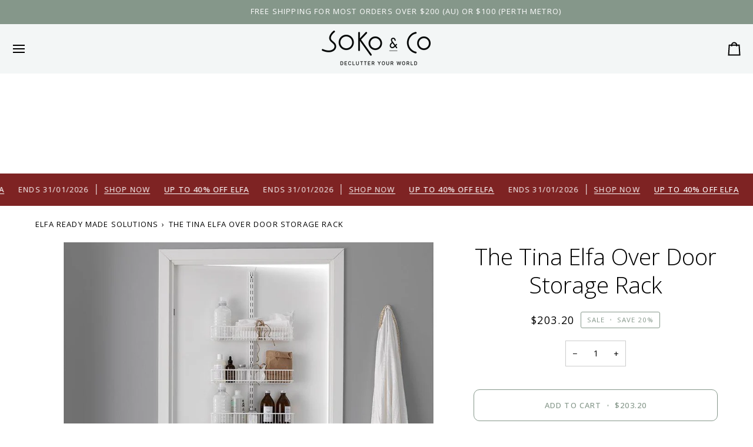

--- FILE ---
content_type: text/html; charset=utf-8
request_url: https://soko.com.au/products/the-tina-elfa-over-door-storage-rack
body_size: 71595
content:
<!doctype html>




<html class="no-js" lang="en" ><head>
  <meta charset="utf-8">
  <meta http-equiv="X-UA-Compatible" content="IE=edge,chrome=1">
  <meta name="viewport" content="width=device-width,initial-scale=1,viewport-fit=cover">
  <meta name="theme-color" content="#85978a"><link rel="canonical" href="https://soko.com.au/products/the-tina-elfa-over-door-storage-rack">
  <meta name="google-site-verification" content="f89qkhUAUBaYlMrVkKHujPgY8p1evX6_D3pPl7G1nPU" />
  <!-- ======================= Pipeline Theme V7.4.1 ========================= -->

  <!-- Preloading ================================================================== -->

  <link rel="preconnect" href="https://fonts.shopify.com" crossorigin>
  <link rel="preload" href="//soko.com.au/cdn/fonts/open_sans/opensans_n4.c32e4d4eca5273f6d4ee95ddf54b5bbb75fc9b61.woff2" as="font" type="font/woff2" crossorigin>
  <link rel="preload" href="//soko.com.au/cdn/fonts/open_sans/opensans_n3.b10466eda05a6b2d1ef0f6ba490dcecf7588dd78.woff2" as="font" type="font/woff2" crossorigin>
  <link rel="preload" href="//soko.com.au/cdn/fonts/open_sans/opensans_n4.c32e4d4eca5273f6d4ee95ddf54b5bbb75fc9b61.woff2" as="font" type="font/woff2" crossorigin>

  <!-- Title and description ================================================ --><link rel="shortcut icon" href="//soko.com.au/cdn/shop/files/Soko_Favicon_d29d3d1c-a9bb-45d1-8608-790c786aba46_32x32.png?v=1647926531" type="image/png">
  <title>
    

    The Tina Elfa Over Door Storage Rack | Soko &amp; Co

  </title><meta name="description" content="Keep your home effortlessly organised with Tina&#39;s Elfa Over the Door Storage Rack. This custom over the door storage solution includes Elfa&#39;s signature Utility">
  <!-- /snippets/social-meta-tags.liquid --><meta property="og:site_name" content="Soko &amp; Co">
<meta property="og:url" content="https://soko.com.au/products/the-tina-elfa-over-door-storage-rack">
<meta property="og:title" content="The Tina Elfa Over Door Storage Rack">
<meta property="og:type" content="product">
<meta property="og:description" content="Keep your home effortlessly organised with Tina&#39;s Elfa Over the Door Storage Rack. This custom over the door storage solution includes Elfa&#39;s signature Utility"><meta property="og:price:amount" content="203.20">
  <meta property="og:price:currency" content="AUD">
      <meta property="og:image" content="http://soko.com.au/cdn/shop/products/the-tina-elfa-over-door-storage-rack-soko-and-co.jpg?v=1688197186">
      <meta property="og:image:secure_url" content="https://soko.com.au/cdn/shop/products/the-tina-elfa-over-door-storage-rack-soko-and-co.jpg?v=1688197186">
      <meta property="og:image:height" content="1000">
      <meta property="og:image:width" content="1000">
<meta property="twitter:image" content="http://soko.com.au/cdn/shop/products/the-tina-elfa-over-door-storage-rack-soko-and-co_1200x1200.jpg?v=1688197186">

<meta name="twitter:site" content="@">
<meta name="twitter:card" content="summary_large_image">
<meta name="twitter:title" content="The Tina Elfa Over Door Storage Rack">
<meta name="twitter:description" content="Keep your home effortlessly organised with Tina&#39;s Elfa Over the Door Storage Rack. This custom over the door storage solution includes Elfa&#39;s signature Utility"><!-- CSS ================================================================== -->

  <link href="//soko.com.au/cdn/shop/t/83/assets/font-settings.css?v=170238234871755598081756887324" rel="stylesheet" type="text/css" media="all" />

  <!-- /snippets/css-variables.liquid -->


<style data-shopify>

:root {
/* ================ Layout Variables ================ */






--LAYOUT-WIDTH: 1200px;
--LAYOUT-GUTTER: 18px;
--LAYOUT-GUTTER-OFFSET: -18px;
--NAV-GUTTER: 15px;
--LAYOUT-OUTER: 20px;

/* ================ Product video ================ */

--COLOR-VIDEO-BG: #f2f2f2;


/* ================ Color Variables ================ */

/* === Backgrounds ===*/
--COLOR-BG: #ffffff;
--COLOR-BG-ACCENT: #ffffff;

/* === Text colors ===*/
--COLOR-TEXT-DARK: #000000;
--COLOR-TEXT: #000000;
--COLOR-TEXT-LIGHT: #4d4d4d;

/* === Bright color ===*/
--COLOR-PRIMARY: #85978a;
--COLOR-PRIMARY-HOVER: #50805d;
--COLOR-PRIMARY-FADE: rgba(133, 151, 138, 0.05);
--COLOR-PRIMARY-FADE-HOVER: rgba(133, 151, 138, 0.1);--COLOR-PRIMARY-OPPOSITE: #ffffff;

/* === Secondary/link Color ===*/
--COLOR-SECONDARY: #85978a;
--COLOR-SECONDARY-HOVER: #50805d;
--COLOR-SECONDARY-FADE: rgba(133, 151, 138, 0.05);
--COLOR-SECONDARY-FADE-HOVER: rgba(133, 151, 138, 0.1);--COLOR-SECONDARY-OPPOSITE: #000000;

/* === Shades of grey ===*/
--COLOR-A5:  rgba(0, 0, 0, 0.05);
--COLOR-A10: rgba(0, 0, 0, 0.1);
--COLOR-A20: rgba(0, 0, 0, 0.2);
--COLOR-A35: rgba(0, 0, 0, 0.35);
--COLOR-A50: rgba(0, 0, 0, 0.5);
--COLOR-A80: rgba(0, 0, 0, 0.8);
--COLOR-A90: rgba(0, 0, 0, 0.9);
--COLOR-A95: rgba(0, 0, 0, 0.95);


/* ================ Inverted Color Variables ================ */

--INVERSE-BG: #3c3c3c;
--INVERSE-BG-ACCENT: #85978a;

/* === Text colors ===*/
--INVERSE-TEXT-DARK: #ffffff;
--INVERSE-TEXT: #FFFFFF;
--INVERSE-TEXT-LIGHT: #c5c5c5;

/* === Bright color ===*/
--INVERSE-PRIMARY: #ffe5da;
--INVERSE-PRIMARY-HOVER: #ffaf8e;
--INVERSE-PRIMARY-FADE: rgba(255, 229, 218, 0.05);
--INVERSE-PRIMARY-FADE-HOVER: rgba(255, 229, 218, 0.1);--INVERSE-PRIMARY-OPPOSITE: #000000;


/* === Second Color ===*/
--INVERSE-SECONDARY: #dff3fd;
--INVERSE-SECONDARY-HOVER: #91dbff;
--INVERSE-SECONDARY-FADE: rgba(223, 243, 253, 0.05);
--INVERSE-SECONDARY-FADE-HOVER: rgba(223, 243, 253, 0.1);--INVERSE-SECONDARY-OPPOSITE: #000000;


/* === Shades of grey ===*/
--INVERSE-A5:  rgba(255, 255, 255, 0.05);
--INVERSE-A10: rgba(255, 255, 255, 0.1);
--INVERSE-A20: rgba(255, 255, 255, 0.2);
--INVERSE-A35: rgba(255, 255, 255, 0.3);
--INVERSE-A80: rgba(255, 255, 255, 0.8);
--INVERSE-A90: rgba(255, 255, 255, 0.9);
--INVERSE-A95: rgba(255, 255, 255, 0.95);


/* ================ Bright Color Variables ================ */

--BRIGHT-BG: #f3f6f6;
--BRIGHT-BG-ACCENT: #6f7989;

/* === Text colors ===*/
--BRIGHT-TEXT-DARK: #404040;
--BRIGHT-TEXT: #000000;
--BRIGHT-TEXT-LIGHT: #494a4a;

/* === Bright color ===*/
--BRIGHT-PRIMARY: #ffe5da;
--BRIGHT-PRIMARY-HOVER: #ffaf8e;
--BRIGHT-PRIMARY-FADE: rgba(255, 229, 218, 0.05);
--BRIGHT-PRIMARY-FADE-HOVER: rgba(255, 229, 218, 0.1);--BRIGHT-PRIMARY-OPPOSITE: #000000;


/* === Second Color ===*/
--BRIGHT-SECONDARY: #974d6e;
--BRIGHT-SECONDARY-HOVER: #702848;
--BRIGHT-SECONDARY-FADE: rgba(151, 77, 110, 0.05);
--BRIGHT-SECONDARY-FADE-HOVER: rgba(151, 77, 110, 0.1);--BRIGHT-SECONDARY-OPPOSITE: #ffffff;


/* === Shades of grey ===*/
--BRIGHT-A5:  rgba(0, 0, 0, 0.05);
--BRIGHT-A10: rgba(0, 0, 0, 0.1);
--BRIGHT-A20: rgba(0, 0, 0, 0.2);
--BRIGHT-A35: rgba(0, 0, 0, 0.3);
--BRIGHT-A80: rgba(0, 0, 0, 0.8);
--BRIGHT-A90: rgba(0, 0, 0, 0.9);
--BRIGHT-A95: rgba(0, 0, 0, 0.95);


/* === Account Bar ===*/
--COLOR-ANNOUNCEMENT-BG: #85978a;
--COLOR-ANNOUNCEMENT-TEXT: #ffffff;

/* === Nav and dropdown link background ===*/
--COLOR-NAV: #f3f6f6;
--COLOR-NAV-TEXT: #000000;
--COLOR-NAV-TEXT-DARK: #000000;
--COLOR-NAV-TEXT-LIGHT: #494a4a;
--COLOR-NAV-BORDER: rgba(0,0,0,0);
--COLOR-NAV-A10: rgba(0, 0, 0, 0.1);
--COLOR-NAV-A50: rgba(0, 0, 0, 0.5);
--COLOR-HIGHLIGHT-LINK: #ff6262;

/* === Site Footer ===*/
--COLOR-FOOTER-BG: #f3f6f6;
--COLOR-FOOTER-TEXT: #000000;
--COLOR-FOOTER-A5: rgba(0, 0, 0, 0.05);
--COLOR-FOOTER-A15: rgba(0, 0, 0, 0.15);
--COLOR-FOOTER-A90: rgba(0, 0, 0, 0.9);

/* === Sub-Footer ===*/
--COLOR-SUB-FOOTER-BG: #f3f6f6;
--COLOR-SUB-FOOTER-TEXT: #000000;
--COLOR-SUB-FOOTER-A5: rgba(0, 0, 0, 0.05);
--COLOR-SUB-FOOTER-A15: rgba(0, 0, 0, 0.15);
--COLOR-SUB-FOOTER-A90: rgba(0, 0, 0, 0.9);

/* === Products ===*/
--PRODUCT-GRID-ASPECT-RATIO: 100%;

/* === Product badges ===*/
--COLOR-BADGE: #85978a;
--COLOR-BADGE-TEXT: #ffffff;
--COLOR-BADGE-TEXT-DARK: #d9d9d9;
--COLOR-BADGE-TEXT-HOVER: #ffffff;
--COLOR-BADGE-HAIRLINE: #8b9c90;

/* === Product item slider ===*/--COLOR-PRODUCT-SLIDER: #85978a;--COLOR-PRODUCT-SLIDER-OPPOSITE: rgba(255, 255, 255, 0.06);/* === disabled form colors ===*/
--COLOR-DISABLED-BG: #e6e6e6;
--COLOR-DISABLED-TEXT: #a6a6a6;

--INVERSE-DISABLED-BG: #505050;
--INVERSE-DISABLED-TEXT: #808080;


/* === Tailwind RGBA Palette ===*/
--RGB-CANVAS: 255 255 255;
--RGB-CONTENT: 0 0 0;
--RGB-PRIMARY: 133 151 138;
--RGB-SECONDARY: 133 151 138;

--RGB-DARK-CANVAS: 60 60 60;
--RGB-DARK-CONTENT: 255 255 255;
--RGB-DARK-PRIMARY: 255 229 218;
--RGB-DARK-SECONDARY: 223 243 253;

--RGB-BRIGHT-CANVAS: 243 246 246;
--RGB-BRIGHT-CONTENT: 0 0 0;
--RGB-BRIGHT-PRIMARY: 255 229 218;
--RGB-BRIGHT-SECONDARY: 151 77 110;

--RGB-PRIMARY-CONTRAST: 255 255 255;
--RGB-SECONDARY-CONTRAST: 0 0 0;

--RGB-DARK-PRIMARY-CONTRAST: 0 0 0;
--RGB-DARK-SECONDARY-CONTRAST: 0 0 0;

--RGB-BRIGHT-PRIMARY-CONTRAST: 0 0 0;
--RGB-BRIGHT-SECONDARY-CONTRAST: 255 255 255;


/* === Button Radius === */
--BUTTON-RADIUS: 10px;


/* === Icon Stroke Width === */
--ICON-STROKE-WIDTH: 2px;


/* ================ Typography ================ */

--FONT-STACK-BODY: "Open Sans", sans-serif;
--FONT-STYLE-BODY: normal;
--FONT-WEIGHT-BODY: 400;
--FONT-WEIGHT-BODY-BOLD: 500;
--FONT-ADJUST-BODY: 1.0;

  --FONT-BODY-TRANSFORM: none;
  --FONT-BODY-LETTER-SPACING: normal;


--FONT-STACK-HEADING: "Open Sans", sans-serif;
--FONT-STYLE-HEADING: normal;
--FONT-WEIGHT-HEADING: 300;
--FONT-WEIGHT-HEADING-BOLD: 400;
--FONT-ADJUST-HEADING: 1.0;

  --FONT-HEADING-TRANSFORM: none;
  --FONT-HEADING-LETTER-SPACING: normal;


--FONT-STACK-ACCENT: "Open Sans", sans-serif;
--FONT-STYLE-ACCENT: normal;
--FONT-WEIGHT-ACCENT: 400;
--FONT-WEIGHT-ACCENT-BOLD: 500;
--FONT-ADJUST-ACCENT: 1.0;

  --FONT-ACCENT-TRANSFORM: uppercase;
  --FONT-ACCENT-LETTER-SPACING: 0.09em;

--TYPE-STACK-NAV: "Open Sans", sans-serif;
--TYPE-STYLE-NAV: normal;
--TYPE-ADJUST-NAV: 1.0;
--TYPE-WEIGHT-NAV: 400;

  --FONT-NAV-TRANSFORM: uppercase;
  --FONT-NAV-LETTER-SPACING: 0.09em;

--TYPE-STACK-BUTTON: "Open Sans", sans-serif;
--TYPE-STYLE-BUTTON: normal;
--TYPE-ADJUST-BUTTON: 1.0;
--TYPE-WEIGHT-BUTTON: 500;

  --FONT-BUTTON-TRANSFORM: uppercase;
  --FONT-BUTTON-LETTER-SPACING: 0.09em;

--TYPE-STACK-KICKER: "Open Sans", sans-serif;
--TYPE-STYLE-KICKER: normal;
--TYPE-ADJUST-KICKER: 1.0;
--TYPE-WEIGHT-KICKER: 400;

  --FONT-KICKER-TRANSFORM: uppercase;
  --FONT-KICKER-LETTER-SPACING: 0.09em;


--ICO-SELECT: url('//soko.com.au/cdn/shop/t/83/assets/ico-select.svg?v=20016736443354910551756887324');

/* ================ Photo correction ================ */
--PHOTO-CORRECTION: 100%;


  <!-- /snippets/css-variables-contrast.liquid -->



--COLOR-TEXT-DARK: #000000;
--COLOR-TEXT:#000000;
--COLOR-TEXT-LIGHT: #000000;

--INVERSE-TEXT-DARK: #ffffff;
--INVERSE-TEXT: #ffffff;
--INVERSE-TEXT-LIGHT: #FFFFFF;


}


/* ================ Typography ================ */
/* ================ type-scale.com ============ */

/* 1.16 base 13 */
:root {
 --font-1: 10px;
 --font-2: 11.3px;
 --font-3: 12px;
 --font-4: 13px;
 --font-5: 15.5px;
 --font-6: 17px;
 --font-7: 20px;
 --font-8: 23.5px;
 --font-9: 27px;
 --font-10:32px;
 --font-11:37px;
 --font-12:43px;
 --font-13:49px;
 --font-14:57px;
 --font-15:67px;
}

/* 1.175 base 13.5 */
@media only screen and (min-width: 480px) and (max-width: 1099px) {
  :root {
    --font-1: 10px;
    --font-2: 11.5px;
    --font-3: 12.5px;
    --font-4: 13.5px;
    --font-5: 16px;
    --font-6: 18px;
    --font-7: 21px;
    --font-8: 25px;
    --font-9: 29px;
    --font-10:34px;
    --font-11:40px;
    --font-12:47px;
    --font-13:56px;
    --font-14:65px;
   --font-15:77px;
  }
}
/* 1.22 base 14.5 */
@media only screen and (min-width: 1100px) {
  :root {
    --font-1: 10px;
    --font-2: 11.5px;
    --font-3: 13px;
    --font-4: 14.5px;
    --font-5: 17.5px;
    --font-6: 22px;
    --font-7: 26px;
    --font-8: 32px;
    --font-9: 39px;
    --font-10:48px;
    --font-11:58px;
    --font-12:71px;
    --font-13:87px;
    --font-14:106px;
    --font-15:129px;
 }
}


</style>


  <link href="//soko.com.au/cdn/shop/t/83/assets/theme.css?v=164936269498833180911756887286" rel="stylesheet" type="text/css" media="all" />

  <script>
    document.documentElement.className = document.documentElement.className.replace('no-js', 'js');

    
      document.documentElement.classList.add('aos-initialized');let root = '/';
    if (root[root.length - 1] !== '/') {
      root = `${root}/`;
    }
    var theme = {
      routes: {
        root_url: root,
        cart: '/cart',
        cart_add_url: '/cart/add',
        product_recommendations_url: '/recommendations/products',
        account_addresses_url: '/account/addresses',
        predictive_search_url: '/search/suggest'
      },
      state: {
        cartOpen: null,
      },
      sizes: {
        small: 480,
        medium: 768,
        large: 1100,
        widescreen: 1400
      },
      assets: {
        photoswipe: '//soko.com.au/cdn/shop/t/83/assets/photoswipe.js?v=169308975333299535361756887285',
        smoothscroll: '//soko.com.au/cdn/shop/t/83/assets/smoothscroll.js?v=37906625415260927261756887285',
        swatches: '//soko.com.au/cdn/shop/t/83/assets/swatches.json?v=154940297821828866241756887286',
        noImage: '//soko.com.au/cdn/shopifycloud/storefront/assets/no-image-2048-a2addb12.gif',
        base: '//soko.com.au/cdn/shop/t/83/assets/'
      },
      strings: {
        swatchesKey: "Color, Colour",
        addToCart: "Add to Cart",
        estimateShipping: "Estimate shipping",
        noShippingAvailable: "We do not ship to this destination.",
        free: "Free",
        from: "From",
        preOrder: "Pre-order",
        soldOut: "Sold Out",
        sale: "Sale",
        subscription: "Subscription",
        unavailable: "Unavailable",
        unitPrice: "Unit price",
        unitPriceSeparator: "per",
        stockout: "All available stock is in cart",
        products: "Products",
        pages: "Pages",
        collections: "Collections",
        resultsFor: "Results for",
        noResultsFor: "No results for",
        articles: "Articles",
        successMessage: "Link copied to clipboard",
      },
      settings: {
        badge_sale_type: "percentage",
        animate_hover: true,
        animate_scroll: true,
        show_locale_desktop: null,
        show_locale_mobile: null,
        show_currency_desktop: null,
        show_currency_mobile: null,
        currency_select_type: "country",
        currency_code_enable: false,
        cycle_images_hover_delay: 1.5
      },
      info: {
        name: 'pipeline'
      },
      version: '7.4.1',
      moneyFormat: "${{amount}}",
      shopCurrency: "AUD",
      currencyCode: "AUD"
    }
    let windowInnerHeight = window.innerHeight;
    document.documentElement.style.setProperty('--full-screen', `${windowInnerHeight}px`);
    document.documentElement.style.setProperty('--three-quarters', `${windowInnerHeight * 0.75}px`);
    document.documentElement.style.setProperty('--two-thirds', `${windowInnerHeight * 0.66}px`);
    document.documentElement.style.setProperty('--one-half', `${windowInnerHeight * 0.5}px`);
    document.documentElement.style.setProperty('--one-third', `${windowInnerHeight * 0.33}px`);
    document.documentElement.style.setProperty('--one-fifth', `${windowInnerHeight * 0.2}px`);

    window.isRTL = document.documentElement.getAttribute('dir') === 'rtl';
  </script><!-- Theme Javascript ============================================================== -->
  <script src="//soko.com.au/cdn/shop/t/83/assets/vendor.js?v=69555399850987115801756887287" defer="defer"></script>
  <script src="//soko.com.au/cdn/shop/t/83/assets/theme.js?v=155181627301911054061756887287" defer="defer"></script>

  <script>
    (function () {
      function onPageShowEvents() {
        if ('requestIdleCallback' in window) {
          requestIdleCallback(initCartEvent, { timeout: 500 })
        } else {
          initCartEvent()
        }
        function initCartEvent(){
          window.fetch(window.theme.routes.cart + '.js')
          .then((response) => {
            if(!response.ok){
              throw {status: response.statusText};
            }
            return response.json();
          })
          .then((response) => {
            document.dispatchEvent(new CustomEvent('theme:cart:change', {
              detail: {
                cart: response,
              },
              bubbles: true,
            }));
            return response;
          })
          .catch((e) => {
            console.error(e);
          });
        }
      };
      window.onpageshow = onPageShowEvents;
    })();
  </script>

  <script type="text/javascript">
    if (window.MSInputMethodContext && document.documentMode) {
      var scripts = document.getElementsByTagName('script')[0];
      var polyfill = document.createElement("script");
      polyfill.defer = true;
      polyfill.src = "//soko.com.au/cdn/shop/t/83/assets/ie11.js?v=144489047535103983231756887283";

      scripts.parentNode.insertBefore(polyfill, scripts);
    }
  </script>

</script>

  <script src="https://ajax.googleapis.com/ajax/libs/jquery/3.6.0/jquery.min.js"></script>
<script type="text/javascript">
    (function(c,l,a,r,i,t,y){
        c[a]=c[a]||function(){(c[a].q=c[a].q||[]).push(arguments)};
        t=l.createElement(r);t.async=1;t.src="https://www.clarity.ms/tag/"+i;
        y=l.getElementsByTagName(r)[0];y.parentNode.insertBefore(t,y);
    })(window, document, "clarity", "script", "mfwqt7o2qi");
</script>
  <!-- Shopify app scripts =========================================================== -->
  <script>window.performance && window.performance.mark && window.performance.mark('shopify.content_for_header.start');</script><meta name="google-site-verification" content="pjnyror5qWPeTHUZu_QfNUzBaVmcpdGjAFXPsywUXAc">
<meta name="facebook-domain-verification" content="vx81ab6rvtr3xg0y7gpk9r1x3zl86o">
<meta id="shopify-digital-wallet" name="shopify-digital-wallet" content="/13319700538/digital_wallets/dialog">
<meta name="shopify-checkout-api-token" content="f813150b2ffb0cc3e6610b8d90c8b561">
<meta id="in-context-paypal-metadata" data-shop-id="13319700538" data-venmo-supported="false" data-environment="production" data-locale="en_US" data-paypal-v4="true" data-currency="AUD">
<link rel="alternate" type="application/json+oembed" href="https://soko.com.au/products/the-tina-elfa-over-door-storage-rack.oembed">
<script async="async" src="/checkouts/internal/preloads.js?locale=en-AU"></script>
<link rel="preconnect" href="https://shop.app" crossorigin="anonymous">
<script async="async" src="https://shop.app/checkouts/internal/preloads.js?locale=en-AU&shop_id=13319700538" crossorigin="anonymous"></script>
<script id="apple-pay-shop-capabilities" type="application/json">{"shopId":13319700538,"countryCode":"AU","currencyCode":"AUD","merchantCapabilities":["supports3DS"],"merchantId":"gid:\/\/shopify\/Shop\/13319700538","merchantName":"Soko \u0026 Co","requiredBillingContactFields":["postalAddress","email","phone"],"requiredShippingContactFields":["postalAddress","email","phone"],"shippingType":"shipping","supportedNetworks":["visa","masterCard","amex","jcb"],"total":{"type":"pending","label":"Soko \u0026 Co","amount":"1.00"},"shopifyPaymentsEnabled":true,"supportsSubscriptions":true}</script>
<script id="shopify-features" type="application/json">{"accessToken":"f813150b2ffb0cc3e6610b8d90c8b561","betas":["rich-media-storefront-analytics"],"domain":"soko.com.au","predictiveSearch":true,"shopId":13319700538,"locale":"en"}</script>
<script>var Shopify = Shopify || {};
Shopify.shop = "sokoandco.myshopify.com";
Shopify.locale = "en";
Shopify.currency = {"active":"AUD","rate":"1.0"};
Shopify.country = "AU";
Shopify.theme = {"name":"SEP 25 | Algolia FINAL","id":154063110388,"schema_name":"Pipeline","schema_version":"7.4.1","theme_store_id":739,"role":"main"};
Shopify.theme.handle = "null";
Shopify.theme.style = {"id":null,"handle":null};
Shopify.cdnHost = "soko.com.au/cdn";
Shopify.routes = Shopify.routes || {};
Shopify.routes.root = "/";</script>
<script type="module">!function(o){(o.Shopify=o.Shopify||{}).modules=!0}(window);</script>
<script>!function(o){function n(){var o=[];function n(){o.push(Array.prototype.slice.apply(arguments))}return n.q=o,n}var t=o.Shopify=o.Shopify||{};t.loadFeatures=n(),t.autoloadFeatures=n()}(window);</script>
<script>
  window.ShopifyPay = window.ShopifyPay || {};
  window.ShopifyPay.apiHost = "shop.app\/pay";
  window.ShopifyPay.redirectState = null;
</script>
<script id="shop-js-analytics" type="application/json">{"pageType":"product"}</script>
<script defer="defer" async type="module" src="//soko.com.au/cdn/shopifycloud/shop-js/modules/v2/client.init-shop-cart-sync_BApSsMSl.en.esm.js"></script>
<script defer="defer" async type="module" src="//soko.com.au/cdn/shopifycloud/shop-js/modules/v2/chunk.common_CBoos6YZ.esm.js"></script>
<script type="module">
  await import("//soko.com.au/cdn/shopifycloud/shop-js/modules/v2/client.init-shop-cart-sync_BApSsMSl.en.esm.js");
await import("//soko.com.au/cdn/shopifycloud/shop-js/modules/v2/chunk.common_CBoos6YZ.esm.js");

  window.Shopify.SignInWithShop?.initShopCartSync?.({"fedCMEnabled":true,"windoidEnabled":true});

</script>
<script>
  window.Shopify = window.Shopify || {};
  if (!window.Shopify.featureAssets) window.Shopify.featureAssets = {};
  window.Shopify.featureAssets['shop-js'] = {"shop-cart-sync":["modules/v2/client.shop-cart-sync_DJczDl9f.en.esm.js","modules/v2/chunk.common_CBoos6YZ.esm.js"],"init-fed-cm":["modules/v2/client.init-fed-cm_BzwGC0Wi.en.esm.js","modules/v2/chunk.common_CBoos6YZ.esm.js"],"init-windoid":["modules/v2/client.init-windoid_BS26ThXS.en.esm.js","modules/v2/chunk.common_CBoos6YZ.esm.js"],"shop-cash-offers":["modules/v2/client.shop-cash-offers_DthCPNIO.en.esm.js","modules/v2/chunk.common_CBoos6YZ.esm.js","modules/v2/chunk.modal_Bu1hFZFC.esm.js"],"shop-button":["modules/v2/client.shop-button_D_JX508o.en.esm.js","modules/v2/chunk.common_CBoos6YZ.esm.js"],"init-shop-email-lookup-coordinator":["modules/v2/client.init-shop-email-lookup-coordinator_DFwWcvrS.en.esm.js","modules/v2/chunk.common_CBoos6YZ.esm.js"],"shop-toast-manager":["modules/v2/client.shop-toast-manager_tEhgP2F9.en.esm.js","modules/v2/chunk.common_CBoos6YZ.esm.js"],"shop-login-button":["modules/v2/client.shop-login-button_DwLgFT0K.en.esm.js","modules/v2/chunk.common_CBoos6YZ.esm.js","modules/v2/chunk.modal_Bu1hFZFC.esm.js"],"avatar":["modules/v2/client.avatar_BTnouDA3.en.esm.js"],"init-shop-cart-sync":["modules/v2/client.init-shop-cart-sync_BApSsMSl.en.esm.js","modules/v2/chunk.common_CBoos6YZ.esm.js"],"pay-button":["modules/v2/client.pay-button_BuNmcIr_.en.esm.js","modules/v2/chunk.common_CBoos6YZ.esm.js"],"init-shop-for-new-customer-accounts":["modules/v2/client.init-shop-for-new-customer-accounts_DrjXSI53.en.esm.js","modules/v2/client.shop-login-button_DwLgFT0K.en.esm.js","modules/v2/chunk.common_CBoos6YZ.esm.js","modules/v2/chunk.modal_Bu1hFZFC.esm.js"],"init-customer-accounts-sign-up":["modules/v2/client.init-customer-accounts-sign-up_TlVCiykN.en.esm.js","modules/v2/client.shop-login-button_DwLgFT0K.en.esm.js","modules/v2/chunk.common_CBoos6YZ.esm.js","modules/v2/chunk.modal_Bu1hFZFC.esm.js"],"shop-follow-button":["modules/v2/client.shop-follow-button_C5D3XtBb.en.esm.js","modules/v2/chunk.common_CBoos6YZ.esm.js","modules/v2/chunk.modal_Bu1hFZFC.esm.js"],"checkout-modal":["modules/v2/client.checkout-modal_8TC_1FUY.en.esm.js","modules/v2/chunk.common_CBoos6YZ.esm.js","modules/v2/chunk.modal_Bu1hFZFC.esm.js"],"init-customer-accounts":["modules/v2/client.init-customer-accounts_C0Oh2ljF.en.esm.js","modules/v2/client.shop-login-button_DwLgFT0K.en.esm.js","modules/v2/chunk.common_CBoos6YZ.esm.js","modules/v2/chunk.modal_Bu1hFZFC.esm.js"],"lead-capture":["modules/v2/client.lead-capture_Cq0gfm7I.en.esm.js","modules/v2/chunk.common_CBoos6YZ.esm.js","modules/v2/chunk.modal_Bu1hFZFC.esm.js"],"shop-login":["modules/v2/client.shop-login_BmtnoEUo.en.esm.js","modules/v2/chunk.common_CBoos6YZ.esm.js","modules/v2/chunk.modal_Bu1hFZFC.esm.js"],"payment-terms":["modules/v2/client.payment-terms_BHOWV7U_.en.esm.js","modules/v2/chunk.common_CBoos6YZ.esm.js","modules/v2/chunk.modal_Bu1hFZFC.esm.js"]};
</script>
<script>(function() {
  var isLoaded = false;
  function asyncLoad() {
    if (isLoaded) return;
    isLoaded = true;
    var urls = ["https:\/\/shy.elfsight.com\/p\/platform.js?shop=sokoandco.myshopify.com","https:\/\/services.blend-ai.com\/pulse?shop=sokoandco.myshopify.com"];
    for (var i = 0; i < urls.length; i++) {
      var s = document.createElement('script');
      s.type = 'text/javascript';
      s.async = true;
      s.src = urls[i];
      var x = document.getElementsByTagName('script')[0];
      x.parentNode.insertBefore(s, x);
    }
  };
  if(window.attachEvent) {
    window.attachEvent('onload', asyncLoad);
  } else {
    window.addEventListener('load', asyncLoad, false);
  }
})();</script>
<script id="__st">var __st={"a":13319700538,"offset":28800,"reqid":"0276fa5c-fcfd-4887-a121-0ca09abb03a4-1768879551","pageurl":"soko.com.au\/products\/the-tina-elfa-over-door-storage-rack","u":"fccdb529ae65","p":"product","rtyp":"product","rid":7039897206984};</script>
<script>window.ShopifyPaypalV4VisibilityTracking = true;</script>
<script id="captcha-bootstrap">!function(){'use strict';const t='contact',e='account',n='new_comment',o=[[t,t],['blogs',n],['comments',n],[t,'customer']],c=[[e,'customer_login'],[e,'guest_login'],[e,'recover_customer_password'],[e,'create_customer']],r=t=>t.map((([t,e])=>`form[action*='/${t}']:not([data-nocaptcha='true']) input[name='form_type'][value='${e}']`)).join(','),a=t=>()=>t?[...document.querySelectorAll(t)].map((t=>t.form)):[];function s(){const t=[...o],e=r(t);return a(e)}const i='password',u='form_key',d=['recaptcha-v3-token','g-recaptcha-response','h-captcha-response',i],f=()=>{try{return window.sessionStorage}catch{return}},m='__shopify_v',_=t=>t.elements[u];function p(t,e,n=!1){try{const o=window.sessionStorage,c=JSON.parse(o.getItem(e)),{data:r}=function(t){const{data:e,action:n}=t;return t[m]||n?{data:e,action:n}:{data:t,action:n}}(c);for(const[e,n]of Object.entries(r))t.elements[e]&&(t.elements[e].value=n);n&&o.removeItem(e)}catch(o){console.error('form repopulation failed',{error:o})}}const l='form_type',E='cptcha';function T(t){t.dataset[E]=!0}const w=window,h=w.document,L='Shopify',v='ce_forms',y='captcha';let A=!1;((t,e)=>{const n=(g='f06e6c50-85a8-45c8-87d0-21a2b65856fe',I='https://cdn.shopify.com/shopifycloud/storefront-forms-hcaptcha/ce_storefront_forms_captcha_hcaptcha.v1.5.2.iife.js',D={infoText:'Protected by hCaptcha',privacyText:'Privacy',termsText:'Terms'},(t,e,n)=>{const o=w[L][v],c=o.bindForm;if(c)return c(t,g,e,D).then(n);var r;o.q.push([[t,g,e,D],n]),r=I,A||(h.body.append(Object.assign(h.createElement('script'),{id:'captcha-provider',async:!0,src:r})),A=!0)});var g,I,D;w[L]=w[L]||{},w[L][v]=w[L][v]||{},w[L][v].q=[],w[L][y]=w[L][y]||{},w[L][y].protect=function(t,e){n(t,void 0,e),T(t)},Object.freeze(w[L][y]),function(t,e,n,w,h,L){const[v,y,A,g]=function(t,e,n){const i=e?o:[],u=t?c:[],d=[...i,...u],f=r(d),m=r(i),_=r(d.filter((([t,e])=>n.includes(e))));return[a(f),a(m),a(_),s()]}(w,h,L),I=t=>{const e=t.target;return e instanceof HTMLFormElement?e:e&&e.form},D=t=>v().includes(t);t.addEventListener('submit',(t=>{const e=I(t);if(!e)return;const n=D(e)&&!e.dataset.hcaptchaBound&&!e.dataset.recaptchaBound,o=_(e),c=g().includes(e)&&(!o||!o.value);(n||c)&&t.preventDefault(),c&&!n&&(function(t){try{if(!f())return;!function(t){const e=f();if(!e)return;const n=_(t);if(!n)return;const o=n.value;o&&e.removeItem(o)}(t);const e=Array.from(Array(32),(()=>Math.random().toString(36)[2])).join('');!function(t,e){_(t)||t.append(Object.assign(document.createElement('input'),{type:'hidden',name:u})),t.elements[u].value=e}(t,e),function(t,e){const n=f();if(!n)return;const o=[...t.querySelectorAll(`input[type='${i}']`)].map((({name:t})=>t)),c=[...d,...o],r={};for(const[a,s]of new FormData(t).entries())c.includes(a)||(r[a]=s);n.setItem(e,JSON.stringify({[m]:1,action:t.action,data:r}))}(t,e)}catch(e){console.error('failed to persist form',e)}}(e),e.submit())}));const S=(t,e)=>{t&&!t.dataset[E]&&(n(t,e.some((e=>e===t))),T(t))};for(const o of['focusin','change'])t.addEventListener(o,(t=>{const e=I(t);D(e)&&S(e,y())}));const B=e.get('form_key'),M=e.get(l),P=B&&M;t.addEventListener('DOMContentLoaded',(()=>{const t=y();if(P)for(const e of t)e.elements[l].value===M&&p(e,B);[...new Set([...A(),...v().filter((t=>'true'===t.dataset.shopifyCaptcha))])].forEach((e=>S(e,t)))}))}(h,new URLSearchParams(w.location.search),n,t,e,['guest_login'])})(!0,!0)}();</script>
<script integrity="sha256-4kQ18oKyAcykRKYeNunJcIwy7WH5gtpwJnB7kiuLZ1E=" data-source-attribution="shopify.loadfeatures" defer="defer" src="//soko.com.au/cdn/shopifycloud/storefront/assets/storefront/load_feature-a0a9edcb.js" crossorigin="anonymous"></script>
<script crossorigin="anonymous" defer="defer" src="//soko.com.au/cdn/shopifycloud/storefront/assets/shopify_pay/storefront-65b4c6d7.js?v=20250812"></script>
<script data-source-attribution="shopify.dynamic_checkout.dynamic.init">var Shopify=Shopify||{};Shopify.PaymentButton=Shopify.PaymentButton||{isStorefrontPortableWallets:!0,init:function(){window.Shopify.PaymentButton.init=function(){};var t=document.createElement("script");t.src="https://soko.com.au/cdn/shopifycloud/portable-wallets/latest/portable-wallets.en.js",t.type="module",document.head.appendChild(t)}};
</script>
<script data-source-attribution="shopify.dynamic_checkout.buyer_consent">
  function portableWalletsHideBuyerConsent(e){var t=document.getElementById("shopify-buyer-consent"),n=document.getElementById("shopify-subscription-policy-button");t&&n&&(t.classList.add("hidden"),t.setAttribute("aria-hidden","true"),n.removeEventListener("click",e))}function portableWalletsShowBuyerConsent(e){var t=document.getElementById("shopify-buyer-consent"),n=document.getElementById("shopify-subscription-policy-button");t&&n&&(t.classList.remove("hidden"),t.removeAttribute("aria-hidden"),n.addEventListener("click",e))}window.Shopify?.PaymentButton&&(window.Shopify.PaymentButton.hideBuyerConsent=portableWalletsHideBuyerConsent,window.Shopify.PaymentButton.showBuyerConsent=portableWalletsShowBuyerConsent);
</script>
<script>
  function portableWalletsCleanup(e){e&&e.src&&console.error("Failed to load portable wallets script "+e.src);var t=document.querySelectorAll("shopify-accelerated-checkout .shopify-payment-button__skeleton, shopify-accelerated-checkout-cart .wallet-cart-button__skeleton"),e=document.getElementById("shopify-buyer-consent");for(let e=0;e<t.length;e++)t[e].remove();e&&e.remove()}function portableWalletsNotLoadedAsModule(e){e instanceof ErrorEvent&&"string"==typeof e.message&&e.message.includes("import.meta")&&"string"==typeof e.filename&&e.filename.includes("portable-wallets")&&(window.removeEventListener("error",portableWalletsNotLoadedAsModule),window.Shopify.PaymentButton.failedToLoad=e,"loading"===document.readyState?document.addEventListener("DOMContentLoaded",window.Shopify.PaymentButton.init):window.Shopify.PaymentButton.init())}window.addEventListener("error",portableWalletsNotLoadedAsModule);
</script>

<script type="module" src="https://soko.com.au/cdn/shopifycloud/portable-wallets/latest/portable-wallets.en.js" onError="portableWalletsCleanup(this)" crossorigin="anonymous"></script>
<script nomodule>
  document.addEventListener("DOMContentLoaded", portableWalletsCleanup);
</script>

<link id="shopify-accelerated-checkout-styles" rel="stylesheet" media="screen" href="https://soko.com.au/cdn/shopifycloud/portable-wallets/latest/accelerated-checkout-backwards-compat.css" crossorigin="anonymous">
<style id="shopify-accelerated-checkout-cart">
        #shopify-buyer-consent {
  margin-top: 1em;
  display: inline-block;
  width: 100%;
}

#shopify-buyer-consent.hidden {
  display: none;
}

#shopify-subscription-policy-button {
  background: none;
  border: none;
  padding: 0;
  text-decoration: underline;
  font-size: inherit;
  cursor: pointer;
}

#shopify-subscription-policy-button::before {
  box-shadow: none;
}

      </style>

<script>window.performance && window.performance.mark && window.performance.mark('shopify.content_for_header.end');</script>

<!-- BEGIN app block: shopify://apps/seowill-redirects/blocks/brokenlink-404/cc7b1996-e567-42d0-8862-356092041863 -->
<script type="text/javascript">
    !function(t){var e={};function r(n){if(e[n])return e[n].exports;var o=e[n]={i:n,l:!1,exports:{}};return t[n].call(o.exports,o,o.exports,r),o.l=!0,o.exports}r.m=t,r.c=e,r.d=function(t,e,n){r.o(t,e)||Object.defineProperty(t,e,{enumerable:!0,get:n})},r.r=function(t){"undefined"!==typeof Symbol&&Symbol.toStringTag&&Object.defineProperty(t,Symbol.toStringTag,{value:"Module"}),Object.defineProperty(t,"__esModule",{value:!0})},r.t=function(t,e){if(1&e&&(t=r(t)),8&e)return t;if(4&e&&"object"===typeof t&&t&&t.__esModule)return t;var n=Object.create(null);if(r.r(n),Object.defineProperty(n,"default",{enumerable:!0,value:t}),2&e&&"string"!=typeof t)for(var o in t)r.d(n,o,function(e){return t[e]}.bind(null,o));return n},r.n=function(t){var e=t&&t.__esModule?function(){return t.default}:function(){return t};return r.d(e,"a",e),e},r.o=function(t,e){return Object.prototype.hasOwnProperty.call(t,e)},r.p="",r(r.s=11)}([function(t,e,r){"use strict";var n=r(2),o=Object.prototype.toString;function i(t){return"[object Array]"===o.call(t)}function a(t){return"undefined"===typeof t}function u(t){return null!==t&&"object"===typeof t}function s(t){return"[object Function]"===o.call(t)}function c(t,e){if(null!==t&&"undefined"!==typeof t)if("object"!==typeof t&&(t=[t]),i(t))for(var r=0,n=t.length;r<n;r++)e.call(null,t[r],r,t);else for(var o in t)Object.prototype.hasOwnProperty.call(t,o)&&e.call(null,t[o],o,t)}t.exports={isArray:i,isArrayBuffer:function(t){return"[object ArrayBuffer]"===o.call(t)},isBuffer:function(t){return null!==t&&!a(t)&&null!==t.constructor&&!a(t.constructor)&&"function"===typeof t.constructor.isBuffer&&t.constructor.isBuffer(t)},isFormData:function(t){return"undefined"!==typeof FormData&&t instanceof FormData},isArrayBufferView:function(t){return"undefined"!==typeof ArrayBuffer&&ArrayBuffer.isView?ArrayBuffer.isView(t):t&&t.buffer&&t.buffer instanceof ArrayBuffer},isString:function(t){return"string"===typeof t},isNumber:function(t){return"number"===typeof t},isObject:u,isUndefined:a,isDate:function(t){return"[object Date]"===o.call(t)},isFile:function(t){return"[object File]"===o.call(t)},isBlob:function(t){return"[object Blob]"===o.call(t)},isFunction:s,isStream:function(t){return u(t)&&s(t.pipe)},isURLSearchParams:function(t){return"undefined"!==typeof URLSearchParams&&t instanceof URLSearchParams},isStandardBrowserEnv:function(){return("undefined"===typeof navigator||"ReactNative"!==navigator.product&&"NativeScript"!==navigator.product&&"NS"!==navigator.product)&&("undefined"!==typeof window&&"undefined"!==typeof document)},forEach:c,merge:function t(){var e={};function r(r,n){"object"===typeof e[n]&&"object"===typeof r?e[n]=t(e[n],r):e[n]=r}for(var n=0,o=arguments.length;n<o;n++)c(arguments[n],r);return e},deepMerge:function t(){var e={};function r(r,n){"object"===typeof e[n]&&"object"===typeof r?e[n]=t(e[n],r):e[n]="object"===typeof r?t({},r):r}for(var n=0,o=arguments.length;n<o;n++)c(arguments[n],r);return e},extend:function(t,e,r){return c(e,(function(e,o){t[o]=r&&"function"===typeof e?n(e,r):e})),t},trim:function(t){return t.replace(/^\s*/,"").replace(/\s*$/,"")}}},function(t,e,r){t.exports=r(12)},function(t,e,r){"use strict";t.exports=function(t,e){return function(){for(var r=new Array(arguments.length),n=0;n<r.length;n++)r[n]=arguments[n];return t.apply(e,r)}}},function(t,e,r){"use strict";var n=r(0);function o(t){return encodeURIComponent(t).replace(/%40/gi,"@").replace(/%3A/gi,":").replace(/%24/g,"$").replace(/%2C/gi,",").replace(/%20/g,"+").replace(/%5B/gi,"[").replace(/%5D/gi,"]")}t.exports=function(t,e,r){if(!e)return t;var i;if(r)i=r(e);else if(n.isURLSearchParams(e))i=e.toString();else{var a=[];n.forEach(e,(function(t,e){null!==t&&"undefined"!==typeof t&&(n.isArray(t)?e+="[]":t=[t],n.forEach(t,(function(t){n.isDate(t)?t=t.toISOString():n.isObject(t)&&(t=JSON.stringify(t)),a.push(o(e)+"="+o(t))})))})),i=a.join("&")}if(i){var u=t.indexOf("#");-1!==u&&(t=t.slice(0,u)),t+=(-1===t.indexOf("?")?"?":"&")+i}return t}},function(t,e,r){"use strict";t.exports=function(t){return!(!t||!t.__CANCEL__)}},function(t,e,r){"use strict";(function(e){var n=r(0),o=r(19),i={"Content-Type":"application/x-www-form-urlencoded"};function a(t,e){!n.isUndefined(t)&&n.isUndefined(t["Content-Type"])&&(t["Content-Type"]=e)}var u={adapter:function(){var t;return("undefined"!==typeof XMLHttpRequest||"undefined"!==typeof e&&"[object process]"===Object.prototype.toString.call(e))&&(t=r(6)),t}(),transformRequest:[function(t,e){return o(e,"Accept"),o(e,"Content-Type"),n.isFormData(t)||n.isArrayBuffer(t)||n.isBuffer(t)||n.isStream(t)||n.isFile(t)||n.isBlob(t)?t:n.isArrayBufferView(t)?t.buffer:n.isURLSearchParams(t)?(a(e,"application/x-www-form-urlencoded;charset=utf-8"),t.toString()):n.isObject(t)?(a(e,"application/json;charset=utf-8"),JSON.stringify(t)):t}],transformResponse:[function(t){if("string"===typeof t)try{t=JSON.parse(t)}catch(e){}return t}],timeout:0,xsrfCookieName:"XSRF-TOKEN",xsrfHeaderName:"X-XSRF-TOKEN",maxContentLength:-1,validateStatus:function(t){return t>=200&&t<300},headers:{common:{Accept:"application/json, text/plain, */*"}}};n.forEach(["delete","get","head"],(function(t){u.headers[t]={}})),n.forEach(["post","put","patch"],(function(t){u.headers[t]=n.merge(i)})),t.exports=u}).call(this,r(18))},function(t,e,r){"use strict";var n=r(0),o=r(20),i=r(3),a=r(22),u=r(25),s=r(26),c=r(7);t.exports=function(t){return new Promise((function(e,f){var l=t.data,p=t.headers;n.isFormData(l)&&delete p["Content-Type"];var h=new XMLHttpRequest;if(t.auth){var d=t.auth.username||"",m=t.auth.password||"";p.Authorization="Basic "+btoa(d+":"+m)}var y=a(t.baseURL,t.url);if(h.open(t.method.toUpperCase(),i(y,t.params,t.paramsSerializer),!0),h.timeout=t.timeout,h.onreadystatechange=function(){if(h&&4===h.readyState&&(0!==h.status||h.responseURL&&0===h.responseURL.indexOf("file:"))){var r="getAllResponseHeaders"in h?u(h.getAllResponseHeaders()):null,n={data:t.responseType&&"text"!==t.responseType?h.response:h.responseText,status:h.status,statusText:h.statusText,headers:r,config:t,request:h};o(e,f,n),h=null}},h.onabort=function(){h&&(f(c("Request aborted",t,"ECONNABORTED",h)),h=null)},h.onerror=function(){f(c("Network Error",t,null,h)),h=null},h.ontimeout=function(){var e="timeout of "+t.timeout+"ms exceeded";t.timeoutErrorMessage&&(e=t.timeoutErrorMessage),f(c(e,t,"ECONNABORTED",h)),h=null},n.isStandardBrowserEnv()){var v=r(27),g=(t.withCredentials||s(y))&&t.xsrfCookieName?v.read(t.xsrfCookieName):void 0;g&&(p[t.xsrfHeaderName]=g)}if("setRequestHeader"in h&&n.forEach(p,(function(t,e){"undefined"===typeof l&&"content-type"===e.toLowerCase()?delete p[e]:h.setRequestHeader(e,t)})),n.isUndefined(t.withCredentials)||(h.withCredentials=!!t.withCredentials),t.responseType)try{h.responseType=t.responseType}catch(w){if("json"!==t.responseType)throw w}"function"===typeof t.onDownloadProgress&&h.addEventListener("progress",t.onDownloadProgress),"function"===typeof t.onUploadProgress&&h.upload&&h.upload.addEventListener("progress",t.onUploadProgress),t.cancelToken&&t.cancelToken.promise.then((function(t){h&&(h.abort(),f(t),h=null)})),void 0===l&&(l=null),h.send(l)}))}},function(t,e,r){"use strict";var n=r(21);t.exports=function(t,e,r,o,i){var a=new Error(t);return n(a,e,r,o,i)}},function(t,e,r){"use strict";var n=r(0);t.exports=function(t,e){e=e||{};var r={},o=["url","method","params","data"],i=["headers","auth","proxy"],a=["baseURL","url","transformRequest","transformResponse","paramsSerializer","timeout","withCredentials","adapter","responseType","xsrfCookieName","xsrfHeaderName","onUploadProgress","onDownloadProgress","maxContentLength","validateStatus","maxRedirects","httpAgent","httpsAgent","cancelToken","socketPath"];n.forEach(o,(function(t){"undefined"!==typeof e[t]&&(r[t]=e[t])})),n.forEach(i,(function(o){n.isObject(e[o])?r[o]=n.deepMerge(t[o],e[o]):"undefined"!==typeof e[o]?r[o]=e[o]:n.isObject(t[o])?r[o]=n.deepMerge(t[o]):"undefined"!==typeof t[o]&&(r[o]=t[o])})),n.forEach(a,(function(n){"undefined"!==typeof e[n]?r[n]=e[n]:"undefined"!==typeof t[n]&&(r[n]=t[n])}));var u=o.concat(i).concat(a),s=Object.keys(e).filter((function(t){return-1===u.indexOf(t)}));return n.forEach(s,(function(n){"undefined"!==typeof e[n]?r[n]=e[n]:"undefined"!==typeof t[n]&&(r[n]=t[n])})),r}},function(t,e,r){"use strict";function n(t){this.message=t}n.prototype.toString=function(){return"Cancel"+(this.message?": "+this.message:"")},n.prototype.__CANCEL__=!0,t.exports=n},function(t,e,r){t.exports=r(13)},function(t,e,r){t.exports=r(30)},function(t,e,r){var n=function(t){"use strict";var e=Object.prototype,r=e.hasOwnProperty,n="function"===typeof Symbol?Symbol:{},o=n.iterator||"@@iterator",i=n.asyncIterator||"@@asyncIterator",a=n.toStringTag||"@@toStringTag";function u(t,e,r){return Object.defineProperty(t,e,{value:r,enumerable:!0,configurable:!0,writable:!0}),t[e]}try{u({},"")}catch(S){u=function(t,e,r){return t[e]=r}}function s(t,e,r,n){var o=e&&e.prototype instanceof l?e:l,i=Object.create(o.prototype),a=new L(n||[]);return i._invoke=function(t,e,r){var n="suspendedStart";return function(o,i){if("executing"===n)throw new Error("Generator is already running");if("completed"===n){if("throw"===o)throw i;return j()}for(r.method=o,r.arg=i;;){var a=r.delegate;if(a){var u=x(a,r);if(u){if(u===f)continue;return u}}if("next"===r.method)r.sent=r._sent=r.arg;else if("throw"===r.method){if("suspendedStart"===n)throw n="completed",r.arg;r.dispatchException(r.arg)}else"return"===r.method&&r.abrupt("return",r.arg);n="executing";var s=c(t,e,r);if("normal"===s.type){if(n=r.done?"completed":"suspendedYield",s.arg===f)continue;return{value:s.arg,done:r.done}}"throw"===s.type&&(n="completed",r.method="throw",r.arg=s.arg)}}}(t,r,a),i}function c(t,e,r){try{return{type:"normal",arg:t.call(e,r)}}catch(S){return{type:"throw",arg:S}}}t.wrap=s;var f={};function l(){}function p(){}function h(){}var d={};d[o]=function(){return this};var m=Object.getPrototypeOf,y=m&&m(m(T([])));y&&y!==e&&r.call(y,o)&&(d=y);var v=h.prototype=l.prototype=Object.create(d);function g(t){["next","throw","return"].forEach((function(e){u(t,e,(function(t){return this._invoke(e,t)}))}))}function w(t,e){var n;this._invoke=function(o,i){function a(){return new e((function(n,a){!function n(o,i,a,u){var s=c(t[o],t,i);if("throw"!==s.type){var f=s.arg,l=f.value;return l&&"object"===typeof l&&r.call(l,"__await")?e.resolve(l.__await).then((function(t){n("next",t,a,u)}),(function(t){n("throw",t,a,u)})):e.resolve(l).then((function(t){f.value=t,a(f)}),(function(t){return n("throw",t,a,u)}))}u(s.arg)}(o,i,n,a)}))}return n=n?n.then(a,a):a()}}function x(t,e){var r=t.iterator[e.method];if(void 0===r){if(e.delegate=null,"throw"===e.method){if(t.iterator.return&&(e.method="return",e.arg=void 0,x(t,e),"throw"===e.method))return f;e.method="throw",e.arg=new TypeError("The iterator does not provide a 'throw' method")}return f}var n=c(r,t.iterator,e.arg);if("throw"===n.type)return e.method="throw",e.arg=n.arg,e.delegate=null,f;var o=n.arg;return o?o.done?(e[t.resultName]=o.value,e.next=t.nextLoc,"return"!==e.method&&(e.method="next",e.arg=void 0),e.delegate=null,f):o:(e.method="throw",e.arg=new TypeError("iterator result is not an object"),e.delegate=null,f)}function b(t){var e={tryLoc:t[0]};1 in t&&(e.catchLoc=t[1]),2 in t&&(e.finallyLoc=t[2],e.afterLoc=t[3]),this.tryEntries.push(e)}function E(t){var e=t.completion||{};e.type="normal",delete e.arg,t.completion=e}function L(t){this.tryEntries=[{tryLoc:"root"}],t.forEach(b,this),this.reset(!0)}function T(t){if(t){var e=t[o];if(e)return e.call(t);if("function"===typeof t.next)return t;if(!isNaN(t.length)){var n=-1,i=function e(){for(;++n<t.length;)if(r.call(t,n))return e.value=t[n],e.done=!1,e;return e.value=void 0,e.done=!0,e};return i.next=i}}return{next:j}}function j(){return{value:void 0,done:!0}}return p.prototype=v.constructor=h,h.constructor=p,p.displayName=u(h,a,"GeneratorFunction"),t.isGeneratorFunction=function(t){var e="function"===typeof t&&t.constructor;return!!e&&(e===p||"GeneratorFunction"===(e.displayName||e.name))},t.mark=function(t){return Object.setPrototypeOf?Object.setPrototypeOf(t,h):(t.__proto__=h,u(t,a,"GeneratorFunction")),t.prototype=Object.create(v),t},t.awrap=function(t){return{__await:t}},g(w.prototype),w.prototype[i]=function(){return this},t.AsyncIterator=w,t.async=function(e,r,n,o,i){void 0===i&&(i=Promise);var a=new w(s(e,r,n,o),i);return t.isGeneratorFunction(r)?a:a.next().then((function(t){return t.done?t.value:a.next()}))},g(v),u(v,a,"Generator"),v[o]=function(){return this},v.toString=function(){return"[object Generator]"},t.keys=function(t){var e=[];for(var r in t)e.push(r);return e.reverse(),function r(){for(;e.length;){var n=e.pop();if(n in t)return r.value=n,r.done=!1,r}return r.done=!0,r}},t.values=T,L.prototype={constructor:L,reset:function(t){if(this.prev=0,this.next=0,this.sent=this._sent=void 0,this.done=!1,this.delegate=null,this.method="next",this.arg=void 0,this.tryEntries.forEach(E),!t)for(var e in this)"t"===e.charAt(0)&&r.call(this,e)&&!isNaN(+e.slice(1))&&(this[e]=void 0)},stop:function(){this.done=!0;var t=this.tryEntries[0].completion;if("throw"===t.type)throw t.arg;return this.rval},dispatchException:function(t){if(this.done)throw t;var e=this;function n(r,n){return a.type="throw",a.arg=t,e.next=r,n&&(e.method="next",e.arg=void 0),!!n}for(var o=this.tryEntries.length-1;o>=0;--o){var i=this.tryEntries[o],a=i.completion;if("root"===i.tryLoc)return n("end");if(i.tryLoc<=this.prev){var u=r.call(i,"catchLoc"),s=r.call(i,"finallyLoc");if(u&&s){if(this.prev<i.catchLoc)return n(i.catchLoc,!0);if(this.prev<i.finallyLoc)return n(i.finallyLoc)}else if(u){if(this.prev<i.catchLoc)return n(i.catchLoc,!0)}else{if(!s)throw new Error("try statement without catch or finally");if(this.prev<i.finallyLoc)return n(i.finallyLoc)}}}},abrupt:function(t,e){for(var n=this.tryEntries.length-1;n>=0;--n){var o=this.tryEntries[n];if(o.tryLoc<=this.prev&&r.call(o,"finallyLoc")&&this.prev<o.finallyLoc){var i=o;break}}i&&("break"===t||"continue"===t)&&i.tryLoc<=e&&e<=i.finallyLoc&&(i=null);var a=i?i.completion:{};return a.type=t,a.arg=e,i?(this.method="next",this.next=i.finallyLoc,f):this.complete(a)},complete:function(t,e){if("throw"===t.type)throw t.arg;return"break"===t.type||"continue"===t.type?this.next=t.arg:"return"===t.type?(this.rval=this.arg=t.arg,this.method="return",this.next="end"):"normal"===t.type&&e&&(this.next=e),f},finish:function(t){for(var e=this.tryEntries.length-1;e>=0;--e){var r=this.tryEntries[e];if(r.finallyLoc===t)return this.complete(r.completion,r.afterLoc),E(r),f}},catch:function(t){for(var e=this.tryEntries.length-1;e>=0;--e){var r=this.tryEntries[e];if(r.tryLoc===t){var n=r.completion;if("throw"===n.type){var o=n.arg;E(r)}return o}}throw new Error("illegal catch attempt")},delegateYield:function(t,e,r){return this.delegate={iterator:T(t),resultName:e,nextLoc:r},"next"===this.method&&(this.arg=void 0),f}},t}(t.exports);try{regeneratorRuntime=n}catch(o){Function("r","regeneratorRuntime = r")(n)}},function(t,e,r){"use strict";var n=r(0),o=r(2),i=r(14),a=r(8);function u(t){var e=new i(t),r=o(i.prototype.request,e);return n.extend(r,i.prototype,e),n.extend(r,e),r}var s=u(r(5));s.Axios=i,s.create=function(t){return u(a(s.defaults,t))},s.Cancel=r(9),s.CancelToken=r(28),s.isCancel=r(4),s.all=function(t){return Promise.all(t)},s.spread=r(29),t.exports=s,t.exports.default=s},function(t,e,r){"use strict";var n=r(0),o=r(3),i=r(15),a=r(16),u=r(8);function s(t){this.defaults=t,this.interceptors={request:new i,response:new i}}s.prototype.request=function(t){"string"===typeof t?(t=arguments[1]||{}).url=arguments[0]:t=t||{},(t=u(this.defaults,t)).method?t.method=t.method.toLowerCase():this.defaults.method?t.method=this.defaults.method.toLowerCase():t.method="get";var e=[a,void 0],r=Promise.resolve(t);for(this.interceptors.request.forEach((function(t){e.unshift(t.fulfilled,t.rejected)})),this.interceptors.response.forEach((function(t){e.push(t.fulfilled,t.rejected)}));e.length;)r=r.then(e.shift(),e.shift());return r},s.prototype.getUri=function(t){return t=u(this.defaults,t),o(t.url,t.params,t.paramsSerializer).replace(/^\?/,"")},n.forEach(["delete","get","head","options"],(function(t){s.prototype[t]=function(e,r){return this.request(n.merge(r||{},{method:t,url:e}))}})),n.forEach(["post","put","patch"],(function(t){s.prototype[t]=function(e,r,o){return this.request(n.merge(o||{},{method:t,url:e,data:r}))}})),t.exports=s},function(t,e,r){"use strict";var n=r(0);function o(){this.handlers=[]}o.prototype.use=function(t,e){return this.handlers.push({fulfilled:t,rejected:e}),this.handlers.length-1},o.prototype.eject=function(t){this.handlers[t]&&(this.handlers[t]=null)},o.prototype.forEach=function(t){n.forEach(this.handlers,(function(e){null!==e&&t(e)}))},t.exports=o},function(t,e,r){"use strict";var n=r(0),o=r(17),i=r(4),a=r(5);function u(t){t.cancelToken&&t.cancelToken.throwIfRequested()}t.exports=function(t){return u(t),t.headers=t.headers||{},t.data=o(t.data,t.headers,t.transformRequest),t.headers=n.merge(t.headers.common||{},t.headers[t.method]||{},t.headers),n.forEach(["delete","get","head","post","put","patch","common"],(function(e){delete t.headers[e]})),(t.adapter||a.adapter)(t).then((function(e){return u(t),e.data=o(e.data,e.headers,t.transformResponse),e}),(function(e){return i(e)||(u(t),e&&e.response&&(e.response.data=o(e.response.data,e.response.headers,t.transformResponse))),Promise.reject(e)}))}},function(t,e,r){"use strict";var n=r(0);t.exports=function(t,e,r){return n.forEach(r,(function(r){t=r(t,e)})),t}},function(t,e){var r,n,o=t.exports={};function i(){throw new Error("setTimeout has not been defined")}function a(){throw new Error("clearTimeout has not been defined")}function u(t){if(r===setTimeout)return setTimeout(t,0);if((r===i||!r)&&setTimeout)return r=setTimeout,setTimeout(t,0);try{return r(t,0)}catch(e){try{return r.call(null,t,0)}catch(e){return r.call(this,t,0)}}}!function(){try{r="function"===typeof setTimeout?setTimeout:i}catch(t){r=i}try{n="function"===typeof clearTimeout?clearTimeout:a}catch(t){n=a}}();var s,c=[],f=!1,l=-1;function p(){f&&s&&(f=!1,s.length?c=s.concat(c):l=-1,c.length&&h())}function h(){if(!f){var t=u(p);f=!0;for(var e=c.length;e;){for(s=c,c=[];++l<e;)s&&s[l].run();l=-1,e=c.length}s=null,f=!1,function(t){if(n===clearTimeout)return clearTimeout(t);if((n===a||!n)&&clearTimeout)return n=clearTimeout,clearTimeout(t);try{n(t)}catch(e){try{return n.call(null,t)}catch(e){return n.call(this,t)}}}(t)}}function d(t,e){this.fun=t,this.array=e}function m(){}o.nextTick=function(t){var e=new Array(arguments.length-1);if(arguments.length>1)for(var r=1;r<arguments.length;r++)e[r-1]=arguments[r];c.push(new d(t,e)),1!==c.length||f||u(h)},d.prototype.run=function(){this.fun.apply(null,this.array)},o.title="browser",o.browser=!0,o.env={},o.argv=[],o.version="",o.versions={},o.on=m,o.addListener=m,o.once=m,o.off=m,o.removeListener=m,o.removeAllListeners=m,o.emit=m,o.prependListener=m,o.prependOnceListener=m,o.listeners=function(t){return[]},o.binding=function(t){throw new Error("process.binding is not supported")},o.cwd=function(){return"/"},o.chdir=function(t){throw new Error("process.chdir is not supported")},o.umask=function(){return 0}},function(t,e,r){"use strict";var n=r(0);t.exports=function(t,e){n.forEach(t,(function(r,n){n!==e&&n.toUpperCase()===e.toUpperCase()&&(t[e]=r,delete t[n])}))}},function(t,e,r){"use strict";var n=r(7);t.exports=function(t,e,r){var o=r.config.validateStatus;!o||o(r.status)?t(r):e(n("Request failed with status code "+r.status,r.config,null,r.request,r))}},function(t,e,r){"use strict";t.exports=function(t,e,r,n,o){return t.config=e,r&&(t.code=r),t.request=n,t.response=o,t.isAxiosError=!0,t.toJSON=function(){return{message:this.message,name:this.name,description:this.description,number:this.number,fileName:this.fileName,lineNumber:this.lineNumber,columnNumber:this.columnNumber,stack:this.stack,config:this.config,code:this.code}},t}},function(t,e,r){"use strict";var n=r(23),o=r(24);t.exports=function(t,e){return t&&!n(e)?o(t,e):e}},function(t,e,r){"use strict";t.exports=function(t){return/^([a-z][a-z\d\+\-\.]*:)?\/\//i.test(t)}},function(t,e,r){"use strict";t.exports=function(t,e){return e?t.replace(/\/+$/,"")+"/"+e.replace(/^\/+/,""):t}},function(t,e,r){"use strict";var n=r(0),o=["age","authorization","content-length","content-type","etag","expires","from","host","if-modified-since","if-unmodified-since","last-modified","location","max-forwards","proxy-authorization","referer","retry-after","user-agent"];t.exports=function(t){var e,r,i,a={};return t?(n.forEach(t.split("\n"),(function(t){if(i=t.indexOf(":"),e=n.trim(t.substr(0,i)).toLowerCase(),r=n.trim(t.substr(i+1)),e){if(a[e]&&o.indexOf(e)>=0)return;a[e]="set-cookie"===e?(a[e]?a[e]:[]).concat([r]):a[e]?a[e]+", "+r:r}})),a):a}},function(t,e,r){"use strict";var n=r(0);t.exports=n.isStandardBrowserEnv()?function(){var t,e=/(msie|trident)/i.test(navigator.userAgent),r=document.createElement("a");function o(t){var n=t;return e&&(r.setAttribute("href",n),n=r.href),r.setAttribute("href",n),{href:r.href,protocol:r.protocol?r.protocol.replace(/:$/,""):"",host:r.host,search:r.search?r.search.replace(/^\?/,""):"",hash:r.hash?r.hash.replace(/^#/,""):"",hostname:r.hostname,port:r.port,pathname:"/"===r.pathname.charAt(0)?r.pathname:"/"+r.pathname}}return t=o(window.location.href),function(e){var r=n.isString(e)?o(e):e;return r.protocol===t.protocol&&r.host===t.host}}():function(){return!0}},function(t,e,r){"use strict";var n=r(0);t.exports=n.isStandardBrowserEnv()?{write:function(t,e,r,o,i,a){var u=[];u.push(t+"="+encodeURIComponent(e)),n.isNumber(r)&&u.push("expires="+new Date(r).toGMTString()),n.isString(o)&&u.push("path="+o),n.isString(i)&&u.push("domain="+i),!0===a&&u.push("secure"),document.cookie=u.join("; ")},read:function(t){var e=document.cookie.match(new RegExp("(^|;\\s*)("+t+")=([^;]*)"));return e?decodeURIComponent(e[3]):null},remove:function(t){this.write(t,"",Date.now()-864e5)}}:{write:function(){},read:function(){return null},remove:function(){}}},function(t,e,r){"use strict";var n=r(9);function o(t){if("function"!==typeof t)throw new TypeError("executor must be a function.");var e;this.promise=new Promise((function(t){e=t}));var r=this;t((function(t){r.reason||(r.reason=new n(t),e(r.reason))}))}o.prototype.throwIfRequested=function(){if(this.reason)throw this.reason},o.source=function(){var t;return{token:new o((function(e){t=e})),cancel:t}},t.exports=o},function(t,e,r){"use strict";t.exports=function(t){return function(e){return t.apply(null,e)}}},function(t,e,r){"use strict";r.r(e);var n=r(1),o=r.n(n);function i(t,e,r,n,o,i,a){try{var u=t[i](a),s=u.value}catch(c){return void r(c)}u.done?e(s):Promise.resolve(s).then(n,o)}function a(t){return function(){var e=this,r=arguments;return new Promise((function(n,o){var a=t.apply(e,r);function u(t){i(a,n,o,u,s,"next",t)}function s(t){i(a,n,o,u,s,"throw",t)}u(void 0)}))}}var u=r(10),s=r.n(u);var c=function(t){return function(t){var e=arguments.length>1&&void 0!==arguments[1]?arguments[1]:{},r=arguments.length>2&&void 0!==arguments[2]?arguments[2]:"GET";return r=r.toUpperCase(),new Promise((function(n){var o;"GET"===r&&(o=s.a.get(t,{params:e})),o.then((function(t){n(t.data)}))}))}("https://api-brokenlinkmanager.seoant.com/api/v1/receive_id",t,"GET")};function f(){return(f=a(o.a.mark((function t(e,r,n){var i;return o.a.wrap((function(t){for(;;)switch(t.prev=t.next){case 0:return i={shop:e,code:r,gbaid:n},t.next=3,c(i);case 3:t.sent;case 4:case"end":return t.stop()}}),t)})))).apply(this,arguments)}var l=window.location.href;if(-1!=l.indexOf("gbaid")){var p=l.split("gbaid");if(void 0!=p[1]){var h=window.location.pathname+window.location.search;window.history.pushState({},0,h),function(t,e,r){f.apply(this,arguments)}("sokoandco.myshopify.com","",p[1])}}}]);
</script><!-- END app block --><!-- BEGIN app block: shopify://apps/simprosys-google-shopping-feed/blocks/core_settings_block/1f0b859e-9fa6-4007-97e8-4513aff5ff3b --><!-- BEGIN: GSF App Core Tags & Scripts by Simprosys Google Shopping Feed -->









<!-- END: GSF App Core Tags & Scripts by Simprosys Google Shopping Feed -->
<!-- END app block --><!-- BEGIN app block: shopify://apps/klaviyo-email-marketing-sms/blocks/klaviyo-onsite-embed/2632fe16-c075-4321-a88b-50b567f42507 -->












  <script async src="https://static.klaviyo.com/onsite/js/LxzCnd/klaviyo.js?company_id=LxzCnd"></script>
  <script>!function(){if(!window.klaviyo){window._klOnsite=window._klOnsite||[];try{window.klaviyo=new Proxy({},{get:function(n,i){return"push"===i?function(){var n;(n=window._klOnsite).push.apply(n,arguments)}:function(){for(var n=arguments.length,o=new Array(n),w=0;w<n;w++)o[w]=arguments[w];var t="function"==typeof o[o.length-1]?o.pop():void 0,e=new Promise((function(n){window._klOnsite.push([i].concat(o,[function(i){t&&t(i),n(i)}]))}));return e}}})}catch(n){window.klaviyo=window.klaviyo||[],window.klaviyo.push=function(){var n;(n=window._klOnsite).push.apply(n,arguments)}}}}();</script>

  
    <script id="viewed_product">
      if (item == null) {
        var _learnq = _learnq || [];

        var MetafieldReviews = null
        var MetafieldYotpoRating = null
        var MetafieldYotpoCount = null
        var MetafieldLooxRating = null
        var MetafieldLooxCount = null
        var okendoProduct = null
        var okendoProductReviewCount = null
        var okendoProductReviewAverageValue = null
        try {
          // The following fields are used for Customer Hub recently viewed in order to add reviews.
          // This information is not part of __kla_viewed. Instead, it is part of __kla_viewed_reviewed_items
          MetafieldReviews = {};
          MetafieldYotpoRating = null
          MetafieldYotpoCount = null
          MetafieldLooxRating = null
          MetafieldLooxCount = null

          okendoProduct = null
          // If the okendo metafield is not legacy, it will error, which then requires the new json formatted data
          if (okendoProduct && 'error' in okendoProduct) {
            okendoProduct = null
          }
          okendoProductReviewCount = okendoProduct ? okendoProduct.reviewCount : null
          okendoProductReviewAverageValue = okendoProduct ? okendoProduct.reviewAverageValue : null
        } catch (error) {
          console.error('Error in Klaviyo onsite reviews tracking:', error);
        }

        var item = {
          Name: "The Tina Elfa Over Door Storage Rack",
          ProductID: 7039897206984,
          Categories: ["20% Off Elfa Ready Made Solution White Sale - Custom and Modular Shelving","Christmas Gift Guide","Christmas Gift Guide Above $200","christmas_giftguide_2024","Elfa","Elfa Home \u0026 Pantry Ready Made Solutions","Elfa Ready Made Solutions","Elfa Shelving Components","Up to 40% Off Elfa Sale - Custom and Modular Shelving"],
          ImageURL: "https://soko.com.au/cdn/shop/products/the-tina-elfa-over-door-storage-rack-soko-and-co_grande.jpg?v=1688197186",
          URL: "https://soko.com.au/products/the-tina-elfa-over-door-storage-rack",
          Brand: "Elfa",
          Price: "$203.20",
          Value: "203.20",
          CompareAtPrice: "$254.00"
        };
        _learnq.push(['track', 'Viewed Product', item]);
        _learnq.push(['trackViewedItem', {
          Title: item.Name,
          ItemId: item.ProductID,
          Categories: item.Categories,
          ImageUrl: item.ImageURL,
          Url: item.URL,
          Metadata: {
            Brand: item.Brand,
            Price: item.Price,
            Value: item.Value,
            CompareAtPrice: item.CompareAtPrice
          },
          metafields:{
            reviews: MetafieldReviews,
            yotpo:{
              rating: MetafieldYotpoRating,
              count: MetafieldYotpoCount,
            },
            loox:{
              rating: MetafieldLooxRating,
              count: MetafieldLooxCount,
            },
            okendo: {
              rating: okendoProductReviewAverageValue,
              count: okendoProductReviewCount,
            }
          }
        }]);
      }
    </script>
  




  <script>
    window.klaviyoReviewsProductDesignMode = false
  </script>







<!-- END app block --><!-- BEGIN app block: shopify://apps/also-bought/blocks/app-embed-block/b94b27b4-738d-4d92-9e60-43c22d1da3f2 --><script>
    window.codeblackbelt = window.codeblackbelt || {};
    window.codeblackbelt.shop = window.codeblackbelt.shop || 'sokoandco.myshopify.com';
    
        window.codeblackbelt.productId = 7039897206984;</script><script src="//cdn.codeblackbelt.com/widgets/also-bought/main.min.js?version=2026012011+0800" async></script>
<!-- END app block --><!-- BEGIN app block: shopify://apps/smart-seo/blocks/smartseo/7b0a6064-ca2e-4392-9a1d-8c43c942357b --><meta name="smart-seo-integrated" content="true" /><!-- metatagsSavedToSEOFields: true --><!-- END app block --><!-- BEGIN app block: shopify://apps/image-sitemap/blocks/google-verify/7f21250b-d915-4143-91b8-090f195e7204 --><!-- Image Sitemap verify --><meta name="google-site-verification" content="2x0VyzZ8BmR2EIg4VctKkfPHC0V74t5it_sVzf3wlIA">

<!-- END app block --><!-- BEGIN app block: shopify://apps/judge-me-reviews/blocks/judgeme_core/61ccd3b1-a9f2-4160-9fe9-4fec8413e5d8 --><!-- Start of Judge.me Core -->






<link rel="dns-prefetch" href="https://cdnwidget.judge.me">
<link rel="dns-prefetch" href="https://cdn.judge.me">
<link rel="dns-prefetch" href="https://cdn1.judge.me">
<link rel="dns-prefetch" href="https://api.judge.me">

<script data-cfasync='false' class='jdgm-settings-script'>window.jdgmSettings={"pagination":5,"disable_web_reviews":true,"badge_no_review_text":"No reviews","badge_n_reviews_text":"{{ n }} review/reviews","badge_star_color":"#85978a","hide_badge_preview_if_no_reviews":true,"badge_hide_text":true,"enforce_center_preview_badge":false,"widget_title":"Customer Reviews","widget_open_form_text":"Write a review","widget_close_form_text":"Cancel review","widget_refresh_page_text":"Refresh page","widget_summary_text":"Why they love it!","widget_no_review_text":"Be the first to write a review","widget_name_field_text":"Display name","widget_verified_name_field_text":"Verified Name","widget_name_placeholder_text":"Enter your name","widget_required_field_error_text":"This field is required.","widget_email_field_text":"Email address","widget_verified_email_field_text":"Verified Email (not visible publicly)","widget_email_placeholder_text":"Enter your email (not visible publicly)","widget_email_field_error_text":"Please enter a valid email address","widget_rating_field_text":"Rating","widget_review_title_field_text":"Review Title","widget_review_title_placeholder_text":"Give your review a title","widget_review_body_field_text":"Review content","widget_review_body_placeholder_text":"Write your review here","widget_pictures_field_text":"Upload a Picture/Video (optional)","widget_submit_review_text":"Submit Review","widget_submit_verified_review_text":"Submit Verified Review","widget_submit_success_msg_with_auto_publish":"Thank you! Please refresh the page in a few moments to see your review.","widget_submit_success_msg_no_auto_publish":"Thank you for your review!","widget_show_default_reviews_out_of_total_text":"Showing {{ n_reviews_shown }} out of {{ n_reviews }} reviews.","widget_show_all_link_text":"Show all","widget_show_less_link_text":"Show less","widget_author_said_text":"{{ reviewer_name }} said:","widget_days_text":"{{ n }} days ago","widget_weeks_text":"{{ n }} week/weeks ago","widget_months_text":"{{ n }} month/months ago","widget_years_text":"{{ n }} year/years ago","widget_yesterday_text":"Yesterday","widget_today_text":"Today","widget_replied_text":"\u003e\u003e {{ shop_name }} replied:","widget_read_more_text":"Read more","widget_reviewer_name_as_initial":"last_initial","widget_rating_filter_color":"","widget_rating_filter_see_all_text":"See all reviews","widget_sorting_most_recent_text":"Most Recent","widget_sorting_highest_rating_text":"Highest Rating","widget_sorting_lowest_rating_text":"Lowest Rating","widget_sorting_with_pictures_text":"Only Pictures","widget_sorting_most_helpful_text":"Most Helpful","widget_open_question_form_text":"Ask a question","widget_reviews_subtab_text":"Reviews","widget_questions_subtab_text":"Questions","widget_question_label_text":"Question","widget_answer_label_text":"Answer","widget_question_placeholder_text":"Write your question here","widget_submit_question_text":"Submit Question","widget_question_submit_success_text":"Thank you for your question! We will notify you once it gets answered.","widget_star_color":"#85978a","verified_badge_text":"Verified","verified_badge_bg_color":"","verified_badge_text_color":"","verified_badge_placement":"left-of-reviewer-name","widget_review_max_height":1,"widget_hide_border":false,"widget_social_share":false,"widget_thumb":false,"widget_review_location_show":true,"widget_location_format":"city_only","all_reviews_include_out_of_store_products":true,"all_reviews_out_of_store_text":"(currently out of stock)","all_reviews_pagination":100,"all_reviews_product_name_prefix_text":"about","enable_review_pictures":true,"enable_question_anwser":true,"widget_theme":"leex","review_date_format":"timestamp","default_sort_method":"highest-rating","widget_product_reviews_subtab_text":"Product Reviews","widget_shop_reviews_subtab_text":"Shop Reviews","widget_other_products_reviews_text":"Reviews for other products","widget_store_reviews_subtab_text":"Store reviews","widget_no_store_reviews_text":"This store hasn't received any reviews yet","widget_web_restriction_product_reviews_text":"This product hasn't received any reviews yet","widget_no_items_text":"No items found","widget_show_more_text":"Show more","widget_write_a_store_review_text":"We'd love a review! It helps more than you know! ","widget_other_languages_heading":"Reviews in Other Languages","widget_translate_review_text":"Translate review to {{ language }}","widget_translating_review_text":"Translating...","widget_show_original_translation_text":"Show original ({{ language }})","widget_translate_review_failed_text":"Review couldn't be translated.","widget_translate_review_retry_text":"Retry","widget_translate_review_try_again_later_text":"Try again later","show_product_url_for_grouped_product":false,"widget_sorting_pictures_first_text":"Pictures First","show_pictures_on_all_rev_page_mobile":true,"show_pictures_on_all_rev_page_desktop":true,"floating_tab_hide_mobile_install_preference":false,"floating_tab_button_name":"★ Reviews","floating_tab_title":"Let customers speak for us","floating_tab_button_color":"","floating_tab_button_background_color":"","floating_tab_url":"","floating_tab_url_enabled":false,"floating_tab_tab_style":"text","all_reviews_text_badge_text":"Customers rate us {{ shop.metafields.judgeme.all_reviews_rating | round: 1 }}/5 based on {{ shop.metafields.judgeme.all_reviews_count }} reviews.","all_reviews_text_badge_text_branded_style":"{{ shop.metafields.judgeme.all_reviews_rating | round: 1 }} out of 5 stars based on {{ shop.metafields.judgeme.all_reviews_count }} reviews","is_all_reviews_text_badge_a_link":false,"show_stars_for_all_reviews_text_badge":false,"all_reviews_text_badge_url":"","all_reviews_text_style":"text","all_reviews_text_color_style":"judgeme_brand_color","all_reviews_text_color":"#108474","all_reviews_text_show_jm_brand":true,"featured_carousel_show_header":true,"featured_carousel_title":"Loyal customers from decades of service","testimonials_carousel_title":"Customers are saying","videos_carousel_title":"Real customer stories","cards_carousel_title":"Customers are saying","featured_carousel_count_text":"from {{ n }} reviews","featured_carousel_add_link_to_all_reviews_page":false,"featured_carousel_url":"","featured_carousel_show_images":true,"featured_carousel_autoslide_interval":6,"featured_carousel_arrows_on_the_sides":true,"featured_carousel_height":250,"featured_carousel_width":100,"featured_carousel_image_size":0,"featured_carousel_image_height":250,"featured_carousel_arrow_color":"#85978a","verified_count_badge_style":"vintage","verified_count_badge_orientation":"horizontal","verified_count_badge_color_style":"judgeme_brand_color","verified_count_badge_color":"#108474","is_verified_count_badge_a_link":false,"verified_count_badge_url":"","verified_count_badge_show_jm_brand":true,"widget_rating_preset_default":5,"widget_first_sub_tab":"product-reviews","widget_show_histogram":true,"widget_histogram_use_custom_color":false,"widget_pagination_use_custom_color":true,"widget_star_use_custom_color":true,"widget_verified_badge_use_custom_color":false,"widget_write_review_use_custom_color":false,"picture_reminder_submit_button":"Upload Pictures","enable_review_videos":true,"mute_video_by_default":true,"widget_sorting_videos_first_text":"Videos First","widget_review_pending_text":"Pending","featured_carousel_items_for_large_screen":5,"social_share_options_order":"Facebook","remove_microdata_snippet":true,"disable_json_ld":false,"enable_json_ld_products":false,"preview_badge_show_question_text":true,"preview_badge_no_question_text":"No questions","preview_badge_n_question_text":"{{ number_of_questions }} question/questions","qa_badge_show_icon":true,"qa_badge_icon_color":"#85978a","qa_badge_position":"same-row","remove_judgeme_branding":true,"widget_add_search_bar":false,"widget_search_bar_placeholder":"Search","widget_sorting_verified_only_text":"Verified only","featured_carousel_theme":"card","featured_carousel_show_rating":true,"featured_carousel_show_title":false,"featured_carousel_show_body":true,"featured_carousel_show_date":true,"featured_carousel_show_reviewer":true,"featured_carousel_show_product":false,"featured_carousel_header_background_color":"#108474","featured_carousel_header_text_color":"#ffffff","featured_carousel_name_product_separator":"reviewed","featured_carousel_full_star_background":"#FFD900","featured_carousel_empty_star_background":"#f3f6f6","featured_carousel_vertical_theme_background":"#f9fafb","featured_carousel_verified_badge_enable":false,"featured_carousel_verified_badge_color":"#6F7989","featured_carousel_border_style":"round","featured_carousel_review_line_length_limit":3,"featured_carousel_more_reviews_button_text":"Read more reviews","featured_carousel_view_product_button_text":"View product","all_reviews_page_load_reviews_on":"scroll","all_reviews_page_load_more_text":"Load More Reviews","disable_fb_tab_reviews":false,"enable_ajax_cdn_cache":false,"widget_public_name_text":"displayed as","default_reviewer_name":"John Smith","default_reviewer_name_has_non_latin":true,"widget_reviewer_anonymous":"Anonymous","medals_widget_title":"Judge.me Review Medals","medals_widget_background_color":"#f9fafb","medals_widget_position":"footer_all_pages","medals_widget_border_color":"#f9fafb","medals_widget_verified_text_position":"left","medals_widget_use_monochromatic_version":false,"medals_widget_elements_color":"#108474","show_reviewer_avatar":true,"widget_invalid_yt_video_url_error_text":"Not a YouTube video URL","widget_max_length_field_error_text":"Please enter no more than {0} characters.","widget_show_country_flag":true,"widget_show_collected_via_shop_app":true,"widget_verified_by_shop_badge_style":"light","widget_verified_by_shop_text":"Verified by Shop","widget_show_photo_gallery":false,"widget_load_with_code_splitting":true,"widget_ugc_install_preference":false,"widget_ugc_title":"Made by us, Shared by you","widget_ugc_subtitle":"Tag us to see your picture featured in our page","widget_ugc_arrows_color":"#ffffff","widget_ugc_primary_button_text":"Buy Now","widget_ugc_primary_button_background_color":"#108474","widget_ugc_primary_button_text_color":"#ffffff","widget_ugc_primary_button_border_width":"0","widget_ugc_primary_button_border_style":"none","widget_ugc_primary_button_border_color":"#108474","widget_ugc_primary_button_border_radius":"25","widget_ugc_secondary_button_text":"Load More","widget_ugc_secondary_button_background_color":"#ffffff","widget_ugc_secondary_button_text_color":"#108474","widget_ugc_secondary_button_border_width":"2","widget_ugc_secondary_button_border_style":"solid","widget_ugc_secondary_button_border_color":"#108474","widget_ugc_secondary_button_border_radius":"25","widget_ugc_reviews_button_text":"View Reviews","widget_ugc_reviews_button_background_color":"#ffffff","widget_ugc_reviews_button_text_color":"#108474","widget_ugc_reviews_button_border_width":"2","widget_ugc_reviews_button_border_style":"solid","widget_ugc_reviews_button_border_color":"#108474","widget_ugc_reviews_button_border_radius":"25","widget_ugc_reviews_button_link_to":"judgeme-reviews-page","widget_ugc_show_post_date":true,"widget_ugc_max_width":"800","widget_rating_metafield_value_type":true,"widget_primary_color":"#85978a","widget_enable_secondary_color":false,"widget_secondary_color":"#edf5f5","widget_summary_average_rating_text":"{{ average_rating }} out of 5","widget_media_grid_title":"Customer photos \u0026 videos","widget_media_grid_see_more_text":"See more","widget_round_style":true,"widget_show_product_medals":false,"widget_verified_by_judgeme_text":"Verified Reviews","widget_show_store_medals":false,"widget_verified_by_judgeme_text_in_store_medals":"Verified by Judge.me","widget_media_field_exceed_quantity_message":"Sorry, we can only accept {{ max_media }} for one review.","widget_media_field_exceed_limit_message":"{{ file_name }} is too large, please select a {{ media_type }} less than {{ size_limit }}MB.","widget_review_submitted_text":"Review Submitted!","widget_question_submitted_text":"Question Submitted!","widget_close_form_text_question":"Cancel","widget_write_your_answer_here_text":"Write your answer here","widget_enabled_branded_link":true,"widget_show_collected_by_judgeme":false,"widget_reviewer_name_color":"","widget_write_review_text_color":"","widget_write_review_bg_color":"","widget_collected_by_judgeme_text":"collected by Judge.me","widget_pagination_type":"standard","widget_load_more_text":"Load More","widget_load_more_color":"#85978a","widget_full_review_text":"Full Review","widget_read_more_reviews_text":"Read More Reviews","widget_read_questions_text":"Read Questions","widget_questions_and_answers_text":"Questions \u0026 Answers","widget_verified_by_text":"Verified by","widget_verified_text":"Verified","widget_number_of_reviews_text":"{{ number_of_reviews }} reviews","widget_back_button_text":"Back","widget_next_button_text":"Next","widget_custom_forms_filter_button":"Filters","custom_forms_style":"vertical","widget_show_review_information":false,"how_reviews_are_collected":"How reviews are collected?","widget_show_review_keywords":false,"widget_gdpr_statement":"How we use your data: We'll only contact you about the review you left, and only if necessary. By submitting your review, you agree to Judge.me's \u003ca href='https://judge.me/terms' target='_blank' rel='nofollow noopener'\u003eterms\u003c/a\u003e, \u003ca href='https://judge.me/privacy' target='_blank' rel='nofollow noopener'\u003eprivacy\u003c/a\u003e and \u003ca href='https://judge.me/content-policy' target='_blank' rel='nofollow noopener'\u003econtent\u003c/a\u003e policies.","widget_multilingual_sorting_enabled":false,"widget_translate_review_content_enabled":false,"widget_translate_review_content_method":"manual","popup_widget_review_selection":"automatically_with_pictures","popup_widget_round_border_style":true,"popup_widget_show_title":true,"popup_widget_show_body":true,"popup_widget_show_reviewer":false,"popup_widget_show_product":true,"popup_widget_show_pictures":true,"popup_widget_use_review_picture":true,"popup_widget_show_on_home_page":true,"popup_widget_show_on_product_page":true,"popup_widget_show_on_collection_page":true,"popup_widget_show_on_cart_page":true,"popup_widget_position":"bottom_left","popup_widget_first_review_delay":5,"popup_widget_duration":5,"popup_widget_interval":5,"popup_widget_review_count":5,"popup_widget_hide_on_mobile":true,"review_snippet_widget_round_border_style":true,"review_snippet_widget_card_color":"#FFFFFF","review_snippet_widget_slider_arrows_background_color":"#FFFFFF","review_snippet_widget_slider_arrows_color":"#000000","review_snippet_widget_star_color":"#108474","show_product_variant":false,"all_reviews_product_variant_label_text":"Variant: ","widget_show_verified_branding":false,"widget_ai_summary_title":"Customers say","widget_ai_summary_disclaimer":"AI-powered review summary based on recent customer reviews","widget_show_ai_summary":false,"widget_show_ai_summary_bg":false,"widget_show_review_title_input":true,"redirect_reviewers_invited_via_email":"review_widget","request_store_review_after_product_review":false,"request_review_other_products_in_order":false,"review_form_color_scheme":"default","review_form_corner_style":"square","review_form_star_color":{},"review_form_text_color":"#333333","review_form_background_color":"#ffffff","review_form_field_background_color":"#fafafa","review_form_button_color":{},"review_form_button_text_color":"#ffffff","review_form_modal_overlay_color":"#000000","review_content_screen_title_text":"How would you rate this product?","review_content_introduction_text":"We would love it if you would share a bit about your experience.","store_review_form_title_text":"How would you rate this store?","store_review_form_introduction_text":"We would love it if you would share a bit about your experience.","show_review_guidance_text":true,"one_star_review_guidance_text":"Poor","five_star_review_guidance_text":"Great","customer_information_screen_title_text":"About you","customer_information_introduction_text":"Please tell us more about you.","custom_questions_screen_title_text":"Your experience in more detail","custom_questions_introduction_text":"Here are a few questions to help us understand more about your experience.","review_submitted_screen_title_text":"Thanks for your review!","review_submitted_screen_thank_you_text":"We are processing it and it will appear on the store soon.","review_submitted_screen_email_verification_text":"Please confirm your email by clicking the link we just sent you. This helps us keep reviews authentic.","review_submitted_request_store_review_text":"Would you like to share your experience of shopping with us?","review_submitted_review_other_products_text":"Would you like to review these products?","store_review_screen_title_text":"Would you like to share your experience of shopping with us?","store_review_introduction_text":"We value your feedback and use it to improve. Please share any thoughts or suggestions you have.","reviewer_media_screen_title_picture_text":"Share a picture","reviewer_media_introduction_picture_text":"Upload a photo to support your review.","reviewer_media_screen_title_video_text":"Share a video","reviewer_media_introduction_video_text":"Upload a video to support your review.","reviewer_media_screen_title_picture_or_video_text":"Share a picture or video","reviewer_media_introduction_picture_or_video_text":"Upload a photo or video to support your review.","reviewer_media_youtube_url_text":"Paste your Youtube URL here","advanced_settings_next_step_button_text":"Next","advanced_settings_close_review_button_text":"Close","modal_write_review_flow":false,"write_review_flow_required_text":"Required","write_review_flow_privacy_message_text":"We respect your privacy.","write_review_flow_anonymous_text":"Post review as anonymous","write_review_flow_visibility_text":"This won't be visible to other customers.","write_review_flow_multiple_selection_help_text":"Select as many as you like","write_review_flow_single_selection_help_text":"Select one option","write_review_flow_required_field_error_text":"This field is required","write_review_flow_invalid_email_error_text":"Please enter a valid email address","write_review_flow_max_length_error_text":"Max. {{ max_length }} characters.","write_review_flow_media_upload_text":"\u003cb\u003eClick to upload\u003c/b\u003e or drag and drop","write_review_flow_gdpr_statement":"We'll only contact you about your review if necessary. By submitting your review, you agree to our \u003ca href='https://judge.me/terms' target='_blank' rel='nofollow noopener'\u003eterms and conditions\u003c/a\u003e and \u003ca href='https://judge.me/privacy' target='_blank' rel='nofollow noopener'\u003eprivacy policy\u003c/a\u003e.","rating_only_reviews_enabled":false,"show_negative_reviews_help_screen":false,"new_review_flow_help_screen_rating_threshold":3,"negative_review_resolution_screen_title_text":"Tell us more","negative_review_resolution_text":"Your experience matters to us. If there were issues with your purchase, we're here to help. Feel free to reach out to us, we'd love the opportunity to make things right.","negative_review_resolution_button_text":"Contact us","negative_review_resolution_proceed_with_review_text":"Leave a review","negative_review_resolution_subject":"Issue with purchase from {{ shop_name }}.{{ order_name }}","preview_badge_collection_page_install_status":false,"widget_review_custom_css":"","preview_badge_custom_css":"","preview_badge_stars_count":"5-stars","featured_carousel_custom_css":"","floating_tab_custom_css":"","all_reviews_widget_custom_css":"","medals_widget_custom_css":"","verified_badge_custom_css":"","all_reviews_text_custom_css":"","transparency_badges_collected_via_store_invite":false,"transparency_badges_from_another_provider":false,"transparency_badges_collected_from_store_visitor":false,"transparency_badges_collected_by_verified_review_provider":false,"transparency_badges_earned_reward":false,"transparency_badges_collected_via_store_invite_text":"Review collected via store invitation","transparency_badges_from_another_provider_text":"Review collected from another provider","transparency_badges_collected_from_store_visitor_text":"Review collected from a store visitor","transparency_badges_written_in_google_text":"Review written in Google","transparency_badges_written_in_etsy_text":"Review written in Etsy","transparency_badges_written_in_shop_app_text":"Review written in Shop App","transparency_badges_earned_reward_text":"Review earned a reward for future purchase","product_review_widget_per_page":3,"widget_store_review_label_text":"Review about the store","checkout_comment_extension_title_on_product_page":"Customer Comments","checkout_comment_extension_num_latest_comment_show":5,"checkout_comment_extension_format":"name_and_timestamp","checkout_comment_customer_name":"last_initial","checkout_comment_comment_notification":true,"preview_badge_collection_page_install_preference":false,"preview_badge_home_page_install_preference":false,"preview_badge_product_page_install_preference":false,"review_widget_install_preference":"","review_carousel_install_preference":false,"floating_reviews_tab_install_preference":"none","verified_reviews_count_badge_install_preference":false,"all_reviews_text_install_preference":false,"review_widget_best_location":true,"judgeme_medals_install_preference":false,"review_widget_revamp_enabled":false,"review_widget_qna_enabled":false,"review_widget_header_theme":"minimal","review_widget_widget_title_enabled":true,"review_widget_header_text_size":"medium","review_widget_header_text_weight":"regular","review_widget_average_rating_style":"compact","review_widget_bar_chart_enabled":true,"review_widget_bar_chart_type":"numbers","review_widget_bar_chart_style":"standard","review_widget_expanded_media_gallery_enabled":false,"review_widget_reviews_section_theme":"standard","review_widget_image_style":"thumbnails","review_widget_review_image_ratio":"square","review_widget_stars_size":"medium","review_widget_verified_badge":"standard_text","review_widget_review_title_text_size":"medium","review_widget_review_text_size":"medium","review_widget_review_text_length":"medium","review_widget_number_of_columns_desktop":3,"review_widget_carousel_transition_speed":5,"review_widget_custom_questions_answers_display":"always","review_widget_button_text_color":"#FFFFFF","review_widget_text_color":"#000000","review_widget_lighter_text_color":"#7B7B7B","review_widget_corner_styling":"soft","review_widget_review_word_singular":"review","review_widget_review_word_plural":"reviews","review_widget_voting_label":"Helpful?","review_widget_shop_reply_label":"Reply from {{ shop_name }}:","review_widget_filters_title":"Filters","qna_widget_question_word_singular":"Question","qna_widget_question_word_plural":"Questions","qna_widget_answer_reply_label":"Answer from {{ answerer_name }}:","qna_content_screen_title_text":"Ask a question about this product","qna_widget_question_required_field_error_text":"Please enter your question.","qna_widget_flow_gdpr_statement":"We'll only contact you about your question if necessary. By submitting your question, you agree to our \u003ca href='https://judge.me/terms' target='_blank' rel='nofollow noopener'\u003eterms and conditions\u003c/a\u003e and \u003ca href='https://judge.me/privacy' target='_blank' rel='nofollow noopener'\u003eprivacy policy\u003c/a\u003e.","qna_widget_question_submitted_text":"Thanks for your question!","qna_widget_close_form_text_question":"Close","qna_widget_question_submit_success_text":"We’ll notify you by email when your question is answered.","all_reviews_widget_v2025_enabled":false,"all_reviews_widget_v2025_header_theme":"default","all_reviews_widget_v2025_widget_title_enabled":true,"all_reviews_widget_v2025_header_text_size":"medium","all_reviews_widget_v2025_header_text_weight":"regular","all_reviews_widget_v2025_average_rating_style":"compact","all_reviews_widget_v2025_bar_chart_enabled":true,"all_reviews_widget_v2025_bar_chart_type":"numbers","all_reviews_widget_v2025_bar_chart_style":"standard","all_reviews_widget_v2025_expanded_media_gallery_enabled":false,"all_reviews_widget_v2025_show_store_medals":true,"all_reviews_widget_v2025_show_photo_gallery":true,"all_reviews_widget_v2025_show_review_keywords":false,"all_reviews_widget_v2025_show_ai_summary":false,"all_reviews_widget_v2025_show_ai_summary_bg":false,"all_reviews_widget_v2025_add_search_bar":false,"all_reviews_widget_v2025_default_sort_method":"most-recent","all_reviews_widget_v2025_reviews_per_page":10,"all_reviews_widget_v2025_reviews_section_theme":"default","all_reviews_widget_v2025_image_style":"thumbnails","all_reviews_widget_v2025_review_image_ratio":"square","all_reviews_widget_v2025_stars_size":"medium","all_reviews_widget_v2025_verified_badge":"bold_badge","all_reviews_widget_v2025_review_title_text_size":"medium","all_reviews_widget_v2025_review_text_size":"medium","all_reviews_widget_v2025_review_text_length":"medium","all_reviews_widget_v2025_number_of_columns_desktop":3,"all_reviews_widget_v2025_carousel_transition_speed":5,"all_reviews_widget_v2025_custom_questions_answers_display":"always","all_reviews_widget_v2025_show_product_variant":false,"all_reviews_widget_v2025_show_reviewer_avatar":true,"all_reviews_widget_v2025_reviewer_name_as_initial":"","all_reviews_widget_v2025_review_location_show":false,"all_reviews_widget_v2025_location_format":"","all_reviews_widget_v2025_show_country_flag":false,"all_reviews_widget_v2025_verified_by_shop_badge_style":"light","all_reviews_widget_v2025_social_share":false,"all_reviews_widget_v2025_social_share_options_order":"Facebook,Twitter,LinkedIn,Pinterest","all_reviews_widget_v2025_pagination_type":"standard","all_reviews_widget_v2025_button_text_color":"#FFFFFF","all_reviews_widget_v2025_text_color":"#000000","all_reviews_widget_v2025_lighter_text_color":"#7B7B7B","all_reviews_widget_v2025_corner_styling":"soft","all_reviews_widget_v2025_title":"Customer reviews","all_reviews_widget_v2025_ai_summary_title":"Customers say about this store","all_reviews_widget_v2025_no_review_text":"Be the first to write a review","platform":"shopify","branding_url":"https://app.judge.me/reviews/stores/soko.com.au","branding_text":"Powered by Judge.me","locale":"en","reply_name":"Soko \u0026 Co","widget_version":"3.0","footer":true,"autopublish":false,"review_dates":true,"enable_custom_form":false,"shop_use_review_site":true,"shop_locale":"en","enable_multi_locales_translations":true,"show_review_title_input":true,"review_verification_email_status":"never","can_be_branded":true,"reply_name_text":"Soko and Co"};</script> <style class='jdgm-settings-style'>.jdgm-xx{left:0}:root{--jdgm-primary-color: #85978a;--jdgm-secondary-color: rgba(133,151,138,0.1);--jdgm-star-color: #85978a;--jdgm-write-review-text-color: white;--jdgm-write-review-bg-color: #85978a;--jdgm-paginate-color: #85978a;--jdgm-border-radius: 10;--jdgm-reviewer-name-color: #85978a}.jdgm-histogram__bar-content{background-color:#85978a}.jdgm-rev[data-verified-buyer=true] .jdgm-rev__icon.jdgm-rev__icon:after,.jdgm-rev__buyer-badge.jdgm-rev__buyer-badge{color:white;background-color:#85978a}.jdgm-review-widget--small .jdgm-gallery.jdgm-gallery .jdgm-gallery__thumbnail-link:nth-child(8) .jdgm-gallery__thumbnail-wrapper.jdgm-gallery__thumbnail-wrapper:before{content:"See more"}@media only screen and (min-width: 768px){.jdgm-gallery.jdgm-gallery .jdgm-gallery__thumbnail-link:nth-child(8) .jdgm-gallery__thumbnail-wrapper.jdgm-gallery__thumbnail-wrapper:before{content:"See more"}}.jdgm-preview-badge .jdgm-star.jdgm-star{color:#85978a}.jdgm-widget .jdgm-write-rev-link{display:none}.jdgm-widget .jdgm-rev-widg[data-number-of-reviews='0'] .jdgm-rev-widg__summary{display:none}.jdgm-prev-badge[data-average-rating='0.00']{display:none !important}.jdgm-prev-badge__text{display:none !important}.jdgm-author-fullname{display:none !important}.jdgm-author-all-initials{display:none !important}.jdgm-rev-widg__title{visibility:hidden}.jdgm-rev-widg__summary-text{visibility:hidden}.jdgm-prev-badge__text{visibility:hidden}.jdgm-rev__prod-link-prefix:before{content:'about'}.jdgm-rev__variant-label:before{content:'Variant: '}.jdgm-rev__out-of-store-text:before{content:'(currently out of stock)'}.jdgm-preview-badge[data-template="product"]{display:none !important}.jdgm-preview-badge[data-template="collection"]{display:none !important}.jdgm-preview-badge[data-template="index"]{display:none !important}.jdgm-verified-count-badget[data-from-snippet="true"]{display:none !important}.jdgm-carousel-wrapper[data-from-snippet="true"]{display:none !important}.jdgm-all-reviews-text[data-from-snippet="true"]{display:none !important}.jdgm-medals-section[data-from-snippet="true"]{display:none !important}.jdgm-ugc-media-wrapper[data-from-snippet="true"]{display:none !important}.jdgm-rev__transparency-badge[data-badge-type="review_collected_via_store_invitation"]{display:none !important}.jdgm-rev__transparency-badge[data-badge-type="review_collected_from_another_provider"]{display:none !important}.jdgm-rev__transparency-badge[data-badge-type="review_collected_from_store_visitor"]{display:none !important}.jdgm-rev__transparency-badge[data-badge-type="review_written_in_etsy"]{display:none !important}.jdgm-rev__transparency-badge[data-badge-type="review_written_in_google_business"]{display:none !important}.jdgm-rev__transparency-badge[data-badge-type="review_written_in_shop_app"]{display:none !important}.jdgm-rev__transparency-badge[data-badge-type="review_earned_for_future_purchase"]{display:none !important}.jdgm-review-snippet-widget .jdgm-rev-snippet-widget__cards-container .jdgm-rev-snippet-card{border-radius:8px;background:#fff}.jdgm-review-snippet-widget .jdgm-rev-snippet-widget__cards-container .jdgm-rev-snippet-card__rev-rating .jdgm-star{color:#108474}.jdgm-review-snippet-widget .jdgm-rev-snippet-widget__prev-btn,.jdgm-review-snippet-widget .jdgm-rev-snippet-widget__next-btn{border-radius:50%;background:#fff}.jdgm-review-snippet-widget .jdgm-rev-snippet-widget__prev-btn>svg,.jdgm-review-snippet-widget .jdgm-rev-snippet-widget__next-btn>svg{fill:#000}.jdgm-full-rev-modal.rev-snippet-widget .jm-mfp-container .jm-mfp-content,.jdgm-full-rev-modal.rev-snippet-widget .jm-mfp-container .jdgm-full-rev__icon,.jdgm-full-rev-modal.rev-snippet-widget .jm-mfp-container .jdgm-full-rev__pic-img,.jdgm-full-rev-modal.rev-snippet-widget .jm-mfp-container .jdgm-full-rev__reply{border-radius:8px}.jdgm-full-rev-modal.rev-snippet-widget .jm-mfp-container .jdgm-full-rev[data-verified-buyer="true"] .jdgm-full-rev__icon::after{border-radius:8px}.jdgm-full-rev-modal.rev-snippet-widget .jm-mfp-container .jdgm-full-rev .jdgm-rev__buyer-badge{border-radius:calc( 8px / 2 )}.jdgm-full-rev-modal.rev-snippet-widget .jm-mfp-container .jdgm-full-rev .jdgm-full-rev__replier::before{content:'Soko &amp; Co'}.jdgm-full-rev-modal.rev-snippet-widget .jm-mfp-container .jdgm-full-rev .jdgm-full-rev__product-button{border-radius:calc( 8px * 6 )}
</style> <style class='jdgm-settings-style'></style> <script data-cfasync="false" type="text/javascript" async src="https://cdnwidget.judge.me/shopify_v2/leex.js" id="judgeme_widget_leex_js"></script>
<link id="judgeme_widget_leex_css" rel="stylesheet" type="text/css" media="nope!" onload="this.media='all'" href="https://cdnwidget.judge.me/widget_v3/theme/leex.css">

  
  
  
  <style class='jdgm-miracle-styles'>
  @-webkit-keyframes jdgm-spin{0%{-webkit-transform:rotate(0deg);-ms-transform:rotate(0deg);transform:rotate(0deg)}100%{-webkit-transform:rotate(359deg);-ms-transform:rotate(359deg);transform:rotate(359deg)}}@keyframes jdgm-spin{0%{-webkit-transform:rotate(0deg);-ms-transform:rotate(0deg);transform:rotate(0deg)}100%{-webkit-transform:rotate(359deg);-ms-transform:rotate(359deg);transform:rotate(359deg)}}@font-face{font-family:'JudgemeStar';src:url("[data-uri]") format("woff");font-weight:normal;font-style:normal}.jdgm-star{font-family:'JudgemeStar';display:inline !important;text-decoration:none !important;padding:0 4px 0 0 !important;margin:0 !important;font-weight:bold;opacity:1;-webkit-font-smoothing:antialiased;-moz-osx-font-smoothing:grayscale}.jdgm-star:hover{opacity:1}.jdgm-star:last-of-type{padding:0 !important}.jdgm-star.jdgm--on:before{content:"\e000"}.jdgm-star.jdgm--off:before{content:"\e001"}.jdgm-star.jdgm--half:before{content:"\e002"}.jdgm-widget *{margin:0;line-height:1.4;-webkit-box-sizing:border-box;-moz-box-sizing:border-box;box-sizing:border-box;-webkit-overflow-scrolling:touch}.jdgm-hidden{display:none !important;visibility:hidden !important}.jdgm-temp-hidden{display:none}.jdgm-spinner{width:40px;height:40px;margin:auto;border-radius:50%;border-top:2px solid #eee;border-right:2px solid #eee;border-bottom:2px solid #eee;border-left:2px solid #ccc;-webkit-animation:jdgm-spin 0.8s infinite linear;animation:jdgm-spin 0.8s infinite linear}.jdgm-prev-badge{display:block !important}

</style>


  
  
   


<script data-cfasync='false' class='jdgm-script'>
!function(e){window.jdgm=window.jdgm||{},jdgm.CDN_HOST="https://cdnwidget.judge.me/",jdgm.CDN_HOST_ALT="https://cdn2.judge.me/cdn/widget_frontend/",jdgm.API_HOST="https://api.judge.me/",jdgm.CDN_BASE_URL="https://cdn.shopify.com/extensions/019bd8d1-7316-7084-ad16-a5cae1fbcea4/judgeme-extensions-298/assets/",
jdgm.docReady=function(d){(e.attachEvent?"complete"===e.readyState:"loading"!==e.readyState)?
setTimeout(d,0):e.addEventListener("DOMContentLoaded",d)},jdgm.loadCSS=function(d,t,o,a){
!o&&jdgm.loadCSS.requestedUrls.indexOf(d)>=0||(jdgm.loadCSS.requestedUrls.push(d),
(a=e.createElement("link")).rel="stylesheet",a.class="jdgm-stylesheet",a.media="nope!",
a.href=d,a.onload=function(){this.media="all",t&&setTimeout(t)},e.body.appendChild(a))},
jdgm.loadCSS.requestedUrls=[],jdgm.loadJS=function(e,d){var t=new XMLHttpRequest;
t.onreadystatechange=function(){4===t.readyState&&(Function(t.response)(),d&&d(t.response))},
t.open("GET",e),t.onerror=function(){if(e.indexOf(jdgm.CDN_HOST)===0&&jdgm.CDN_HOST_ALT!==jdgm.CDN_HOST){var f=e.replace(jdgm.CDN_HOST,jdgm.CDN_HOST_ALT);jdgm.loadJS(f,d)}},t.send()},jdgm.docReady((function(){(window.jdgmLoadCSS||e.querySelectorAll(
".jdgm-widget, .jdgm-all-reviews-page").length>0)&&(jdgmSettings.widget_load_with_code_splitting?
parseFloat(jdgmSettings.widget_version)>=3?jdgm.loadCSS(jdgm.CDN_HOST+"widget_v3/base.css"):
jdgm.loadCSS(jdgm.CDN_HOST+"widget/base.css"):jdgm.loadCSS(jdgm.CDN_HOST+"shopify_v2.css"),
jdgm.loadJS(jdgm.CDN_HOST+"loa"+"der.js"))}))}(document);
</script>
<noscript><link rel="stylesheet" type="text/css" media="all" href="https://cdnwidget.judge.me/shopify_v2.css"></noscript>

<!-- BEGIN app snippet: theme_fix_tags --><script>
  (function() {
    var jdgmThemeFixes = null;
    if (!jdgmThemeFixes) return;
    var thisThemeFix = jdgmThemeFixes[Shopify.theme.id];
    if (!thisThemeFix) return;

    if (thisThemeFix.html) {
      document.addEventListener("DOMContentLoaded", function() {
        var htmlDiv = document.createElement('div');
        htmlDiv.classList.add('jdgm-theme-fix-html');
        htmlDiv.innerHTML = thisThemeFix.html;
        document.body.append(htmlDiv);
      });
    };

    if (thisThemeFix.css) {
      var styleTag = document.createElement('style');
      styleTag.classList.add('jdgm-theme-fix-style');
      styleTag.innerHTML = thisThemeFix.css;
      document.head.append(styleTag);
    };

    if (thisThemeFix.js) {
      var scriptTag = document.createElement('script');
      scriptTag.classList.add('jdgm-theme-fix-script');
      scriptTag.innerHTML = thisThemeFix.js;
      document.head.append(scriptTag);
    };
  })();
</script>
<!-- END app snippet -->
<!-- End of Judge.me Core -->



<!-- END app block --><!-- BEGIN app block: shopify://apps/timesact-pre-order/blocks/app-embed/bf6c109b-79b5-457c-8752-0e5e9e9676e7 -->
<!-- END app block --><script src="https://cdn.shopify.com/extensions/b80e817c-8195-4cc3-9e6e-a7c2cd975f3b/afterpay-on-site-messaging-1/assets/messaging-lib-loader.js" type="text/javascript" defer="defer"></script>
<script src="https://cdn.shopify.com/extensions/019b0ca3-aa13-7aa2-a0b4-6cb667a1f6f7/essential-countdown-timer-55/assets/countdown_timer_essential_apps.min.js" type="text/javascript" defer="defer"></script>
<script src="https://cdn.shopify.com/extensions/019bb80a-466a-71df-980f-88082c38b6cf/8a22979f73c40a316bbd935441390f3cf0e21b81-25284/assets/algolia_autocomplete.js" type="text/javascript" defer="defer"></script>
<script src="https://cdn.shopify.com/extensions/019bd8d1-7316-7084-ad16-a5cae1fbcea4/judgeme-extensions-298/assets/loader.js" type="text/javascript" defer="defer"></script>
<script src="https://cdn.shopify.com/extensions/3ee93129-d11c-4adb-8a29-0c9bec8a2202/preorder-notify-me-timesact-17/assets/timesact.js" type="text/javascript" defer="defer"></script>
<link href="https://cdn.shopify.com/extensions/3ee93129-d11c-4adb-8a29-0c9bec8a2202/preorder-notify-me-timesact-17/assets/timesact.css" rel="stylesheet" type="text/css" media="all">
<link href="https://monorail-edge.shopifysvc.com" rel="dns-prefetch">
<script>(function(){if ("sendBeacon" in navigator && "performance" in window) {try {var session_token_from_headers = performance.getEntriesByType('navigation')[0].serverTiming.find(x => x.name == '_s').description;} catch {var session_token_from_headers = undefined;}var session_cookie_matches = document.cookie.match(/_shopify_s=([^;]*)/);var session_token_from_cookie = session_cookie_matches && session_cookie_matches.length === 2 ? session_cookie_matches[1] : "";var session_token = session_token_from_headers || session_token_from_cookie || "";function handle_abandonment_event(e) {var entries = performance.getEntries().filter(function(entry) {return /monorail-edge.shopifysvc.com/.test(entry.name);});if (!window.abandonment_tracked && entries.length === 0) {window.abandonment_tracked = true;var currentMs = Date.now();var navigation_start = performance.timing.navigationStart;var payload = {shop_id: 13319700538,url: window.location.href,navigation_start,duration: currentMs - navigation_start,session_token,page_type: "product"};window.navigator.sendBeacon("https://monorail-edge.shopifysvc.com/v1/produce", JSON.stringify({schema_id: "online_store_buyer_site_abandonment/1.1",payload: payload,metadata: {event_created_at_ms: currentMs,event_sent_at_ms: currentMs}}));}}window.addEventListener('pagehide', handle_abandonment_event);}}());</script>
<script id="web-pixels-manager-setup">(function e(e,d,r,n,o){if(void 0===o&&(o={}),!Boolean(null===(a=null===(i=window.Shopify)||void 0===i?void 0:i.analytics)||void 0===a?void 0:a.replayQueue)){var i,a;window.Shopify=window.Shopify||{};var t=window.Shopify;t.analytics=t.analytics||{};var s=t.analytics;s.replayQueue=[],s.publish=function(e,d,r){return s.replayQueue.push([e,d,r]),!0};try{self.performance.mark("wpm:start")}catch(e){}var l=function(){var e={modern:/Edge?\/(1{2}[4-9]|1[2-9]\d|[2-9]\d{2}|\d{4,})\.\d+(\.\d+|)|Firefox\/(1{2}[4-9]|1[2-9]\d|[2-9]\d{2}|\d{4,})\.\d+(\.\d+|)|Chrom(ium|e)\/(9{2}|\d{3,})\.\d+(\.\d+|)|(Maci|X1{2}).+ Version\/(15\.\d+|(1[6-9]|[2-9]\d|\d{3,})\.\d+)([,.]\d+|)( \(\w+\)|)( Mobile\/\w+|) Safari\/|Chrome.+OPR\/(9{2}|\d{3,})\.\d+\.\d+|(CPU[ +]OS|iPhone[ +]OS|CPU[ +]iPhone|CPU IPhone OS|CPU iPad OS)[ +]+(15[._]\d+|(1[6-9]|[2-9]\d|\d{3,})[._]\d+)([._]\d+|)|Android:?[ /-](13[3-9]|1[4-9]\d|[2-9]\d{2}|\d{4,})(\.\d+|)(\.\d+|)|Android.+Firefox\/(13[5-9]|1[4-9]\d|[2-9]\d{2}|\d{4,})\.\d+(\.\d+|)|Android.+Chrom(ium|e)\/(13[3-9]|1[4-9]\d|[2-9]\d{2}|\d{4,})\.\d+(\.\d+|)|SamsungBrowser\/([2-9]\d|\d{3,})\.\d+/,legacy:/Edge?\/(1[6-9]|[2-9]\d|\d{3,})\.\d+(\.\d+|)|Firefox\/(5[4-9]|[6-9]\d|\d{3,})\.\d+(\.\d+|)|Chrom(ium|e)\/(5[1-9]|[6-9]\d|\d{3,})\.\d+(\.\d+|)([\d.]+$|.*Safari\/(?![\d.]+ Edge\/[\d.]+$))|(Maci|X1{2}).+ Version\/(10\.\d+|(1[1-9]|[2-9]\d|\d{3,})\.\d+)([,.]\d+|)( \(\w+\)|)( Mobile\/\w+|) Safari\/|Chrome.+OPR\/(3[89]|[4-9]\d|\d{3,})\.\d+\.\d+|(CPU[ +]OS|iPhone[ +]OS|CPU[ +]iPhone|CPU IPhone OS|CPU iPad OS)[ +]+(10[._]\d+|(1[1-9]|[2-9]\d|\d{3,})[._]\d+)([._]\d+|)|Android:?[ /-](13[3-9]|1[4-9]\d|[2-9]\d{2}|\d{4,})(\.\d+|)(\.\d+|)|Mobile Safari.+OPR\/([89]\d|\d{3,})\.\d+\.\d+|Android.+Firefox\/(13[5-9]|1[4-9]\d|[2-9]\d{2}|\d{4,})\.\d+(\.\d+|)|Android.+Chrom(ium|e)\/(13[3-9]|1[4-9]\d|[2-9]\d{2}|\d{4,})\.\d+(\.\d+|)|Android.+(UC? ?Browser|UCWEB|U3)[ /]?(15\.([5-9]|\d{2,})|(1[6-9]|[2-9]\d|\d{3,})\.\d+)\.\d+|SamsungBrowser\/(5\.\d+|([6-9]|\d{2,})\.\d+)|Android.+MQ{2}Browser\/(14(\.(9|\d{2,})|)|(1[5-9]|[2-9]\d|\d{3,})(\.\d+|))(\.\d+|)|K[Aa][Ii]OS\/(3\.\d+|([4-9]|\d{2,})\.\d+)(\.\d+|)/},d=e.modern,r=e.legacy,n=navigator.userAgent;return n.match(d)?"modern":n.match(r)?"legacy":"unknown"}(),u="modern"===l?"modern":"legacy",c=(null!=n?n:{modern:"",legacy:""})[u],f=function(e){return[e.baseUrl,"/wpm","/b",e.hashVersion,"modern"===e.buildTarget?"m":"l",".js"].join("")}({baseUrl:d,hashVersion:r,buildTarget:u}),m=function(e){var d=e.version,r=e.bundleTarget,n=e.surface,o=e.pageUrl,i=e.monorailEndpoint;return{emit:function(e){var a=e.status,t=e.errorMsg,s=(new Date).getTime(),l=JSON.stringify({metadata:{event_sent_at_ms:s},events:[{schema_id:"web_pixels_manager_load/3.1",payload:{version:d,bundle_target:r,page_url:o,status:a,surface:n,error_msg:t},metadata:{event_created_at_ms:s}}]});if(!i)return console&&console.warn&&console.warn("[Web Pixels Manager] No Monorail endpoint provided, skipping logging."),!1;try{return self.navigator.sendBeacon.bind(self.navigator)(i,l)}catch(e){}var u=new XMLHttpRequest;try{return u.open("POST",i,!0),u.setRequestHeader("Content-Type","text/plain"),u.send(l),!0}catch(e){return console&&console.warn&&console.warn("[Web Pixels Manager] Got an unhandled error while logging to Monorail."),!1}}}}({version:r,bundleTarget:l,surface:e.surface,pageUrl:self.location.href,monorailEndpoint:e.monorailEndpoint});try{o.browserTarget=l,function(e){var d=e.src,r=e.async,n=void 0===r||r,o=e.onload,i=e.onerror,a=e.sri,t=e.scriptDataAttributes,s=void 0===t?{}:t,l=document.createElement("script"),u=document.querySelector("head"),c=document.querySelector("body");if(l.async=n,l.src=d,a&&(l.integrity=a,l.crossOrigin="anonymous"),s)for(var f in s)if(Object.prototype.hasOwnProperty.call(s,f))try{l.dataset[f]=s[f]}catch(e){}if(o&&l.addEventListener("load",o),i&&l.addEventListener("error",i),u)u.appendChild(l);else{if(!c)throw new Error("Did not find a head or body element to append the script");c.appendChild(l)}}({src:f,async:!0,onload:function(){if(!function(){var e,d;return Boolean(null===(d=null===(e=window.Shopify)||void 0===e?void 0:e.analytics)||void 0===d?void 0:d.initialized)}()){var d=window.webPixelsManager.init(e)||void 0;if(d){var r=window.Shopify.analytics;r.replayQueue.forEach((function(e){var r=e[0],n=e[1],o=e[2];d.publishCustomEvent(r,n,o)})),r.replayQueue=[],r.publish=d.publishCustomEvent,r.visitor=d.visitor,r.initialized=!0}}},onerror:function(){return m.emit({status:"failed",errorMsg:"".concat(f," has failed to load")})},sri:function(e){var d=/^sha384-[A-Za-z0-9+/=]+$/;return"string"==typeof e&&d.test(e)}(c)?c:"",scriptDataAttributes:o}),m.emit({status:"loading"})}catch(e){m.emit({status:"failed",errorMsg:(null==e?void 0:e.message)||"Unknown error"})}}})({shopId: 13319700538,storefrontBaseUrl: "https://soko.com.au",extensionsBaseUrl: "https://extensions.shopifycdn.com/cdn/shopifycloud/web-pixels-manager",monorailEndpoint: "https://monorail-edge.shopifysvc.com/unstable/produce_batch",surface: "storefront-renderer",enabledBetaFlags: ["2dca8a86"],webPixelsConfigList: [{"id":"1801847028","configuration":"{\"accountID\":\"LxzCnd\",\"webPixelConfig\":\"eyJlbmFibGVBZGRlZFRvQ2FydEV2ZW50cyI6IHRydWV9\"}","eventPayloadVersion":"v1","runtimeContext":"STRICT","scriptVersion":"524f6c1ee37bacdca7657a665bdca589","type":"APP","apiClientId":123074,"privacyPurposes":["ANALYTICS","MARKETING"],"dataSharingAdjustments":{"protectedCustomerApprovalScopes":["read_customer_address","read_customer_email","read_customer_name","read_customer_personal_data","read_customer_phone"]}},{"id":"1693679860","configuration":"{\"SHOP\": \"sokoandco.myshopify.com\"}","eventPayloadVersion":"v1","runtimeContext":"STRICT","scriptVersion":"88a4eae30551978f6b27136e26fc60bc","type":"APP","apiClientId":3940487,"privacyPurposes":["ANALYTICS","MARKETING","SALE_OF_DATA"],"dataSharingAdjustments":{"protectedCustomerApprovalScopes":["read_customer_address","read_customer_email","read_customer_name","read_customer_personal_data","read_customer_phone"]}},{"id":"1373929716","configuration":"{\"account_ID\":\"203157\",\"google_analytics_tracking_tag\":\"1\",\"measurement_id\":\"2\",\"api_secret\":\"3\",\"shop_settings\":\"{\\\"custom_pixel_script\\\":\\\"https:\\\\\\\/\\\\\\\/storage.googleapis.com\\\\\\\/gsf-scripts\\\\\\\/custom-pixels\\\\\\\/sokoandco.js\\\"}\"}","eventPayloadVersion":"v1","runtimeContext":"LAX","scriptVersion":"c6b888297782ed4a1cba19cda43d6625","type":"APP","apiClientId":1558137,"privacyPurposes":[],"dataSharingAdjustments":{"protectedCustomerApprovalScopes":["read_customer_address","read_customer_email","read_customer_name","read_customer_personal_data","read_customer_phone"]}},{"id":"1227587828","configuration":"{\"projectId\":\"mfwqt7o2qi\"}","eventPayloadVersion":"v1","runtimeContext":"STRICT","scriptVersion":"737156edc1fafd4538f270df27821f1c","type":"APP","apiClientId":240074326017,"privacyPurposes":[],"capabilities":["advanced_dom_events"],"dataSharingAdjustments":{"protectedCustomerApprovalScopes":["read_customer_personal_data"]}},{"id":"981696756","configuration":"{\"webPixelName\":\"Judge.me\"}","eventPayloadVersion":"v1","runtimeContext":"STRICT","scriptVersion":"34ad157958823915625854214640f0bf","type":"APP","apiClientId":683015,"privacyPurposes":["ANALYTICS"],"dataSharingAdjustments":{"protectedCustomerApprovalScopes":["read_customer_email","read_customer_name","read_customer_personal_data","read_customer_phone"]}},{"id":"459964660","configuration":"{\"config\":\"{\\\"pixel_id\\\":\\\"G-12ZJ7CH6XG\\\",\\\"target_country\\\":\\\"AU\\\",\\\"gtag_events\\\":[{\\\"type\\\":\\\"search\\\",\\\"action_label\\\":[\\\"G-12ZJ7CH6XG\\\",\\\"AW-796634222\\\/2JsxCO-9y4YBEO7Y7vsC\\\"]},{\\\"type\\\":\\\"begin_checkout\\\",\\\"action_label\\\":[\\\"G-12ZJ7CH6XG\\\",\\\"AW-796634222\\\/c8HbCOy9y4YBEO7Y7vsC\\\"]},{\\\"type\\\":\\\"view_item\\\",\\\"action_label\\\":[\\\"G-12ZJ7CH6XG\\\",\\\"AW-796634222\\\/PaVhCOa9y4YBEO7Y7vsC\\\",\\\"MC-1M95ZZ1BZX\\\"]},{\\\"type\\\":\\\"purchase\\\",\\\"action_label\\\":[\\\"G-12ZJ7CH6XG\\\",\\\"AW-796634222\\\/T5qrCITo8r8ZEO7Y7vsC\\\",\\\"MC-1M95ZZ1BZX\\\"]},{\\\"type\\\":\\\"page_view\\\",\\\"action_label\\\":[\\\"G-12ZJ7CH6XG\\\",\\\"AW-796634222\\\/Gm5YCOC9y4YBEO7Y7vsC\\\",\\\"MC-1M95ZZ1BZX\\\"]},{\\\"type\\\":\\\"add_payment_info\\\",\\\"action_label\\\":[\\\"G-12ZJ7CH6XG\\\",\\\"AW-796634222\\\/NcjRCPK9y4YBEO7Y7vsC\\\"]},{\\\"type\\\":\\\"add_to_cart\\\",\\\"action_label\\\":[\\\"G-12ZJ7CH6XG\\\",\\\"AW-796634222\\\/svHCCOm9y4YBEO7Y7vsC\\\"]}],\\\"enable_monitoring_mode\\\":false}\"}","eventPayloadVersion":"v1","runtimeContext":"OPEN","scriptVersion":"b2a88bafab3e21179ed38636efcd8a93","type":"APP","apiClientId":1780363,"privacyPurposes":[],"dataSharingAdjustments":{"protectedCustomerApprovalScopes":["read_customer_address","read_customer_email","read_customer_name","read_customer_personal_data","read_customer_phone"]}},{"id":"402030836","configuration":"{\"pixelCode\":\"CKOVMFRC77U383KU2BK0\"}","eventPayloadVersion":"v1","runtimeContext":"STRICT","scriptVersion":"22e92c2ad45662f435e4801458fb78cc","type":"APP","apiClientId":4383523,"privacyPurposes":["ANALYTICS","MARKETING","SALE_OF_DATA"],"dataSharingAdjustments":{"protectedCustomerApprovalScopes":["read_customer_address","read_customer_email","read_customer_name","read_customer_personal_data","read_customer_phone"]}},{"id":"267124980","configuration":"{\"pixel_id\":\"3872645862956411\",\"pixel_type\":\"facebook_pixel\",\"metaapp_system_user_token\":\"-\"}","eventPayloadVersion":"v1","runtimeContext":"OPEN","scriptVersion":"ca16bc87fe92b6042fbaa3acc2fbdaa6","type":"APP","apiClientId":2329312,"privacyPurposes":["ANALYTICS","MARKETING","SALE_OF_DATA"],"dataSharingAdjustments":{"protectedCustomerApprovalScopes":["read_customer_address","read_customer_email","read_customer_name","read_customer_personal_data","read_customer_phone"]}},{"id":"96239860","configuration":"{\"tagID\":\"2613204579838\"}","eventPayloadVersion":"v1","runtimeContext":"STRICT","scriptVersion":"18031546ee651571ed29edbe71a3550b","type":"APP","apiClientId":3009811,"privacyPurposes":["ANALYTICS","MARKETING","SALE_OF_DATA"],"dataSharingAdjustments":{"protectedCustomerApprovalScopes":["read_customer_address","read_customer_email","read_customer_name","read_customer_personal_data","read_customer_phone"]}},{"id":"86081780","eventPayloadVersion":"1","runtimeContext":"LAX","scriptVersion":"1","type":"CUSTOM","privacyPurposes":["SALE_OF_DATA"],"name":"Simprosys"},{"id":"shopify-app-pixel","configuration":"{}","eventPayloadVersion":"v1","runtimeContext":"STRICT","scriptVersion":"0450","apiClientId":"shopify-pixel","type":"APP","privacyPurposes":["ANALYTICS","MARKETING"]},{"id":"shopify-custom-pixel","eventPayloadVersion":"v1","runtimeContext":"LAX","scriptVersion":"0450","apiClientId":"shopify-pixel","type":"CUSTOM","privacyPurposes":["ANALYTICS","MARKETING"]}],isMerchantRequest: false,initData: {"shop":{"name":"Soko \u0026 Co","paymentSettings":{"currencyCode":"AUD"},"myshopifyDomain":"sokoandco.myshopify.com","countryCode":"AU","storefrontUrl":"https:\/\/soko.com.au"},"customer":null,"cart":null,"checkout":null,"productVariants":[{"price":{"amount":203.2,"currencyCode":"AUD"},"product":{"title":"The Tina Elfa Over Door Storage Rack","vendor":"Elfa","id":"7039897206984","untranslatedTitle":"The Tina Elfa Over Door Storage Rack","url":"\/products\/the-tina-elfa-over-door-storage-rack","type":"ELFA - Ready Made Solutions"},"id":"40898264563912","image":{"src":"\/\/soko.com.au\/cdn\/shop\/products\/the-tina-elfa-over-door-storage-rack-soko-and-co.jpg?v=1688197186"},"sku":"ELF333303","title":"Default Title","untranslatedTitle":"Default Title"}],"purchasingCompany":null},},"https://soko.com.au/cdn","fcfee988w5aeb613cpc8e4bc33m6693e112",{"modern":"","legacy":""},{"shopId":"13319700538","storefrontBaseUrl":"https:\/\/soko.com.au","extensionBaseUrl":"https:\/\/extensions.shopifycdn.com\/cdn\/shopifycloud\/web-pixels-manager","surface":"storefront-renderer","enabledBetaFlags":"[\"2dca8a86\"]","isMerchantRequest":"false","hashVersion":"fcfee988w5aeb613cpc8e4bc33m6693e112","publish":"custom","events":"[[\"page_viewed\",{}],[\"product_viewed\",{\"productVariant\":{\"price\":{\"amount\":203.2,\"currencyCode\":\"AUD\"},\"product\":{\"title\":\"The Tina Elfa Over Door Storage Rack\",\"vendor\":\"Elfa\",\"id\":\"7039897206984\",\"untranslatedTitle\":\"The Tina Elfa Over Door Storage Rack\",\"url\":\"\/products\/the-tina-elfa-over-door-storage-rack\",\"type\":\"ELFA - Ready Made Solutions\"},\"id\":\"40898264563912\",\"image\":{\"src\":\"\/\/soko.com.au\/cdn\/shop\/products\/the-tina-elfa-over-door-storage-rack-soko-and-co.jpg?v=1688197186\"},\"sku\":\"ELF333303\",\"title\":\"Default Title\",\"untranslatedTitle\":\"Default Title\"}}]]"});</script><script>
  window.ShopifyAnalytics = window.ShopifyAnalytics || {};
  window.ShopifyAnalytics.meta = window.ShopifyAnalytics.meta || {};
  window.ShopifyAnalytics.meta.currency = 'AUD';
  var meta = {"product":{"id":7039897206984,"gid":"gid:\/\/shopify\/Product\/7039897206984","vendor":"Elfa","type":"ELFA - Ready Made Solutions","handle":"the-tina-elfa-over-door-storage-rack","variants":[{"id":40898264563912,"price":20320,"name":"The Tina Elfa Over Door Storage Rack","public_title":null,"sku":"ELF333303"}],"remote":false},"page":{"pageType":"product","resourceType":"product","resourceId":7039897206984,"requestId":"0276fa5c-fcfd-4887-a121-0ca09abb03a4-1768879551"}};
  for (var attr in meta) {
    window.ShopifyAnalytics.meta[attr] = meta[attr];
  }
</script>
<script class="analytics">
  (function () {
    var customDocumentWrite = function(content) {
      var jquery = null;

      if (window.jQuery) {
        jquery = window.jQuery;
      } else if (window.Checkout && window.Checkout.$) {
        jquery = window.Checkout.$;
      }

      if (jquery) {
        jquery('body').append(content);
      }
    };

    var hasLoggedConversion = function(token) {
      if (token) {
        return document.cookie.indexOf('loggedConversion=' + token) !== -1;
      }
      return false;
    }

    var setCookieIfConversion = function(token) {
      if (token) {
        var twoMonthsFromNow = new Date(Date.now());
        twoMonthsFromNow.setMonth(twoMonthsFromNow.getMonth() + 2);

        document.cookie = 'loggedConversion=' + token + '; expires=' + twoMonthsFromNow;
      }
    }

    var trekkie = window.ShopifyAnalytics.lib = window.trekkie = window.trekkie || [];
    if (trekkie.integrations) {
      return;
    }
    trekkie.methods = [
      'identify',
      'page',
      'ready',
      'track',
      'trackForm',
      'trackLink'
    ];
    trekkie.factory = function(method) {
      return function() {
        var args = Array.prototype.slice.call(arguments);
        args.unshift(method);
        trekkie.push(args);
        return trekkie;
      };
    };
    for (var i = 0; i < trekkie.methods.length; i++) {
      var key = trekkie.methods[i];
      trekkie[key] = trekkie.factory(key);
    }
    trekkie.load = function(config) {
      trekkie.config = config || {};
      trekkie.config.initialDocumentCookie = document.cookie;
      var first = document.getElementsByTagName('script')[0];
      var script = document.createElement('script');
      script.type = 'text/javascript';
      script.onerror = function(e) {
        var scriptFallback = document.createElement('script');
        scriptFallback.type = 'text/javascript';
        scriptFallback.onerror = function(error) {
                var Monorail = {
      produce: function produce(monorailDomain, schemaId, payload) {
        var currentMs = new Date().getTime();
        var event = {
          schema_id: schemaId,
          payload: payload,
          metadata: {
            event_created_at_ms: currentMs,
            event_sent_at_ms: currentMs
          }
        };
        return Monorail.sendRequest("https://" + monorailDomain + "/v1/produce", JSON.stringify(event));
      },
      sendRequest: function sendRequest(endpointUrl, payload) {
        // Try the sendBeacon API
        if (window && window.navigator && typeof window.navigator.sendBeacon === 'function' && typeof window.Blob === 'function' && !Monorail.isIos12()) {
          var blobData = new window.Blob([payload], {
            type: 'text/plain'
          });

          if (window.navigator.sendBeacon(endpointUrl, blobData)) {
            return true;
          } // sendBeacon was not successful

        } // XHR beacon

        var xhr = new XMLHttpRequest();

        try {
          xhr.open('POST', endpointUrl);
          xhr.setRequestHeader('Content-Type', 'text/plain');
          xhr.send(payload);
        } catch (e) {
          console.log(e);
        }

        return false;
      },
      isIos12: function isIos12() {
        return window.navigator.userAgent.lastIndexOf('iPhone; CPU iPhone OS 12_') !== -1 || window.navigator.userAgent.lastIndexOf('iPad; CPU OS 12_') !== -1;
      }
    };
    Monorail.produce('monorail-edge.shopifysvc.com',
      'trekkie_storefront_load_errors/1.1',
      {shop_id: 13319700538,
      theme_id: 154063110388,
      app_name: "storefront",
      context_url: window.location.href,
      source_url: "//soko.com.au/cdn/s/trekkie.storefront.cd680fe47e6c39ca5d5df5f0a32d569bc48c0f27.min.js"});

        };
        scriptFallback.async = true;
        scriptFallback.src = '//soko.com.au/cdn/s/trekkie.storefront.cd680fe47e6c39ca5d5df5f0a32d569bc48c0f27.min.js';
        first.parentNode.insertBefore(scriptFallback, first);
      };
      script.async = true;
      script.src = '//soko.com.au/cdn/s/trekkie.storefront.cd680fe47e6c39ca5d5df5f0a32d569bc48c0f27.min.js';
      first.parentNode.insertBefore(script, first);
    };
    trekkie.load(
      {"Trekkie":{"appName":"storefront","development":false,"defaultAttributes":{"shopId":13319700538,"isMerchantRequest":null,"themeId":154063110388,"themeCityHash":"13790848967660775464","contentLanguage":"en","currency":"AUD","eventMetadataId":"ddeb0e22-5d8f-4059-ba2d-984b9a298c9d"},"isServerSideCookieWritingEnabled":true,"monorailRegion":"shop_domain","enabledBetaFlags":["65f19447"]},"Session Attribution":{},"S2S":{"facebookCapiEnabled":true,"source":"trekkie-storefront-renderer","apiClientId":580111}}
    );

    var loaded = false;
    trekkie.ready(function() {
      if (loaded) return;
      loaded = true;

      window.ShopifyAnalytics.lib = window.trekkie;

      var originalDocumentWrite = document.write;
      document.write = customDocumentWrite;
      try { window.ShopifyAnalytics.merchantGoogleAnalytics.call(this); } catch(error) {};
      document.write = originalDocumentWrite;

      window.ShopifyAnalytics.lib.page(null,{"pageType":"product","resourceType":"product","resourceId":7039897206984,"requestId":"0276fa5c-fcfd-4887-a121-0ca09abb03a4-1768879551","shopifyEmitted":true});

      var match = window.location.pathname.match(/checkouts\/(.+)\/(thank_you|post_purchase)/)
      var token = match? match[1]: undefined;
      if (!hasLoggedConversion(token)) {
        setCookieIfConversion(token);
        window.ShopifyAnalytics.lib.track("Viewed Product",{"currency":"AUD","variantId":40898264563912,"productId":7039897206984,"productGid":"gid:\/\/shopify\/Product\/7039897206984","name":"The Tina Elfa Over Door Storage Rack","price":"203.20","sku":"ELF333303","brand":"Elfa","variant":null,"category":"ELFA - Ready Made Solutions","nonInteraction":true,"remote":false},undefined,undefined,{"shopifyEmitted":true});
      window.ShopifyAnalytics.lib.track("monorail:\/\/trekkie_storefront_viewed_product\/1.1",{"currency":"AUD","variantId":40898264563912,"productId":7039897206984,"productGid":"gid:\/\/shopify\/Product\/7039897206984","name":"The Tina Elfa Over Door Storage Rack","price":"203.20","sku":"ELF333303","brand":"Elfa","variant":null,"category":"ELFA - Ready Made Solutions","nonInteraction":true,"remote":false,"referer":"https:\/\/soko.com.au\/products\/the-tina-elfa-over-door-storage-rack"});
      }
    });


        var eventsListenerScript = document.createElement('script');
        eventsListenerScript.async = true;
        eventsListenerScript.src = "//soko.com.au/cdn/shopifycloud/storefront/assets/shop_events_listener-3da45d37.js";
        document.getElementsByTagName('head')[0].appendChild(eventsListenerScript);

})();</script>
  <script>
  if (!window.ga || (window.ga && typeof window.ga !== 'function')) {
    window.ga = function ga() {
      (window.ga.q = window.ga.q || []).push(arguments);
      if (window.Shopify && window.Shopify.analytics && typeof window.Shopify.analytics.publish === 'function') {
        window.Shopify.analytics.publish("ga_stub_called", {}, {sendTo: "google_osp_migration"});
      }
      console.error("Shopify's Google Analytics stub called with:", Array.from(arguments), "\nSee https://help.shopify.com/manual/promoting-marketing/pixels/pixel-migration#google for more information.");
    };
    if (window.Shopify && window.Shopify.analytics && typeof window.Shopify.analytics.publish === 'function') {
      window.Shopify.analytics.publish("ga_stub_initialized", {}, {sendTo: "google_osp_migration"});
    }
  }
</script>
<script
  defer
  src="https://soko.com.au/cdn/shopifycloud/perf-kit/shopify-perf-kit-3.0.4.min.js"
  data-application="storefront-renderer"
  data-shop-id="13319700538"
  data-render-region="gcp-us-central1"
  data-page-type="product"
  data-theme-instance-id="154063110388"
  data-theme-name="Pipeline"
  data-theme-version="7.4.1"
  data-monorail-region="shop_domain"
  data-resource-timing-sampling-rate="10"
  data-shs="true"
  data-shs-beacon="true"
  data-shs-export-with-fetch="true"
  data-shs-logs-sample-rate="1"
  data-shs-beacon-endpoint="https://soko.com.au/api/collect"
></script>
</head>


<body id="the-tina-elfa-over-door-storage-rack-soko-amp-co" class="template-product ">

  <a class="in-page-link visually-hidden skip-link" href="#MainContent">Skip to content</a>

  <!-- BEGIN sections: group-header -->
<div id="shopify-section-sections--20170273521908__announcement" class="shopify-section shopify-section-group-group-header"><!-- /sections/announcement.liquid --><div
    class="announcement bg-[--bg] text-[--text] relative z-[5500] overflow-hidden"
    style="
      --PT: 10px;
      --PB: 12px;
      --bg: var(--COLOR-ANNOUNCEMENT-BG);
      --text: var(--COLOR-ANNOUNCEMENT-TEXT);
      --underline: calc(var(--font-3) * var(--FONT-ADJUST-ACCENT));"
    data-announcement-bar
    data-section-id="sections--20170273521908__announcement"
    data-section-type="announcement"
    x-data="announcement()"
  ><div
        class="accent-size-3"
        x-data="announcementSlider(3000)">
        <div 
      x-ref="7b5c777b-a96d-4777-85a3-39dc1bdbaea6"
      
      class="section-padding items-center flex text-center w-full"
      
><div
                class="w-full px-[--outer] text-[0] overflow-hidden"
                data-ticker-frame
                x-data="announcementTicker({ waitForSlider: true })"
              >
                <div
                  class="inline-flex items-center transition-opacity duration-500 ease-linear ticker--unloaded"
                  data-ticker-scale
                >
                  <div
                    class="rte--lock-font rte--lock-size px-r6 flex flex-row items-center accent-size-3"
                    data-ticker-text
                  ><p>Free shipping for most orders over $200 (AU) or $100 (Perth metro)</p>
</div>
                </div>
              </div></div><div 
      x-ref="text_aD9QH8"
      
      class="section-padding items-center flex text-center w-full"
      
><div
                class="w-full px-[--outer] text-[0] overflow-hidden"
                data-ticker-frame
                x-data="announcementTicker({ waitForSlider: true })"
              >
                <div
                  class="inline-flex items-center transition-opacity duration-500 ease-linear ticker--unloaded"
                  data-ticker-scale
                >
                  <div
                    class="rte--lock-font rte--lock-size px-r6 flex flex-row items-center accent-size-3"
                    data-ticker-text
                  ><p><strong>UP TO 40% OFF ELFA SHELVING</strong> | <a href="/pages/elfa-sale" title="Up to 40% off Elfa Range">SHOP NOW</a></p>
</div>
                </div>
              </div></div>
      </div></div>
</div><div id="shopify-section-sections--20170273521908__header" class="shopify-section shopify-section-group-group-header"><!-- /sections/header.liquid -->
<meta name="google-site-verification" content="f89qkhUAUBaYlMrVkKHujPgY8p1evX6_D3pPl7G1nPU" /><style data-shopify>
  :root {
    --COLOR-NAV-TEXT-TRANSPARENT: #ffffff;
    --COLOR-HEADER-TRANSPARENT-GRADIENT: rgba(0, 0, 0, 0.2);
    --LOGO-PADDING: 11px;
    --menu-backfill-height: auto;
  }
</style>



















<div class="header__wrapper"
  data-header-wrapper
  style="--bar-opacity: 0; --bar-width: 0; --bar-left: 0;"
  data-header-transparent="false"
  data-underline-current="true"
  data-header-sticky="sticky"
  data-header-style="menu_center"
  data-section-id="sections--20170273521908__header"
  data-section-type="header">
  <header class="theme__header" data-header-height>
    

    <div class="header__inner" 
  
data-header-cart-full="false"
>
      <div class="wrapper--full">
        <div class="header__mobile">
          
    <div class="header__mobile__left">
      <button class="header__mobile__button"
        data-drawer-toggle="hamburger"
        aria-label="Open menu"
        aria-haspopup="true"
        aria-expanded="false"
        aria-controls="header-menu">
        <svg xmlns="http://www.w3.org/2000/svg" aria-hidden="true" class="icon-theme icon-theme-stroke icon-set-classic-hamburger" viewBox="0 0 24 24"><g fill="none" fill-rule="evenodd" stroke-linecap="square" stroke-width="2"><path d="M21 6H3M21 12H3M21 18H3"/></g></svg>
      </button>
    </div>
    
<div class="header__logo header__logo--image">
    <a class="header__logo__link"
      href="/"
      style="--LOGO-WIDTH: 185px"
    >
      




        

        <img src="//soko.com.au/cdn/shop/files/Black_Declutter_9af7be24-97a1-4dbe-883f-73287622e582.png?v=1669706173&amp;width=185" alt="Soko &amp; Co - Home Organisation &amp; Storage Solutions" width="185" height="61" loading="eager" class="logo__img logo__img--color" srcset="
          //soko.com.au/cdn/shop/files/Black_Declutter_9af7be24-97a1-4dbe-883f-73287622e582.png?v=1669706173&amp;width=370 2x,
          //soko.com.au/cdn/shop/files/Black_Declutter_9af7be24-97a1-4dbe-883f-73287622e582.png?v=1669706173&amp;width=555 3x,
          //soko.com.au/cdn/shop/files/Black_Declutter_9af7be24-97a1-4dbe-883f-73287622e582.png?v=1669706173&amp;width=185
        ">
      
      
    </a>
  </div>

    <div class="header__mobile__right">
      <a class="header__mobile__button"
       data-drawer-toggle="drawer-cart"
        href="/cart">
        <svg xmlns="http://www.w3.org/2000/svg" aria-hidden="true" class="icon-theme icon-theme-stroke icon-set-classic-bag" viewBox="0 0 24 24"><path d="M16.25 7.8V5.7h4.2l1.05 16.8H2.6L3.65 5.7h4.2a4.2 4.2 0 0 1 8.4 0h-8.4v2.1"/><circle class="icon-cart-full" cx="12" cy="15" r="4"/></svg>
        <span class="visually-hidden">Cart</span>
        
  <span class="header__cart__status">
    <span data-header-cart-price="0">
      $0.00
    </span>
    <span data-header-cart-count="0">
      (0)
    </span>
    <span 
  
data-header-cart-full="false"
></span>
  </span>

      </a>
    </div>

        </div>

        <div data-header-desktop class="header__desktop header__desktop--menu_center"><div  data-takes-space class="header__desktop__bar__l">
<div class="header__logo header__logo--image">
    <a class="header__logo__link"
      href="/"
      style="--LOGO-WIDTH: 185px"
    >
      




        

        <img src="//soko.com.au/cdn/shop/files/Black_Declutter_9af7be24-97a1-4dbe-883f-73287622e582.png?v=1669706173&amp;width=185" alt="Soko &amp; Co - Home Organisation &amp; Storage Solutions" width="185" height="61" loading="eager" class="logo__img logo__img--color" srcset="
          //soko.com.au/cdn/shop/files/Black_Declutter_9af7be24-97a1-4dbe-883f-73287622e582.png?v=1669706173&amp;width=370 2x,
          //soko.com.au/cdn/shop/files/Black_Declutter_9af7be24-97a1-4dbe-883f-73287622e582.png?v=1669706173&amp;width=555 3x,
          //soko.com.au/cdn/shop/files/Black_Declutter_9af7be24-97a1-4dbe-883f-73287622e582.png?v=1669706173&amp;width=185
        ">
      
      
    </a>
  </div>
</div>
              <div  data-takes-space class="header__desktop__bar__c">
  <nav class="header__menu">
    <div class="header__menu__inner" data-text-items-wrapper>
      
        <!-- /snippets/nav-item.liquid -->

<div class="menu__item  child"
  data-main-menu-text-item
  >
  <a href="/collections/new-products" data-top-link class="navlink navlink--toplevel">
    <span class="navtext">New</span>
  </a>
  
</div>

      
        <!-- /snippets/nav-item.liquid -->

<div class="menu__item  child"
  data-main-menu-text-item
  >
  <a href="/collections" data-top-link class="navlink navlink--toplevel">
    <span class="navtext">All</span>
  </a>
  
</div>

      
        <!-- /snippets/nav-item.liquid -->

<div class="menu__item  parent"
  data-main-menu-text-item
  
    role="button"
    aria-haspopup="true"
    aria-expanded="false"
    data-hover-disclosure-toggle="dropdown-79ea30d3dcf6b434cf8e9d9c35c9aa7c"
    aria-controls="dropdown-79ea30d3dcf6b434cf8e9d9c35c9aa7c"
  >
  <a href="/collections/kitchen-storage-solutions" data-top-link class="navlink navlink--toplevel">
    <span class="navtext">Kitchen</span>
  </a>
  
    <div class="header__dropdown"
      data-hover-disclosure
      id="dropdown-79ea30d3dcf6b434cf8e9d9c35c9aa7c">
      <div class="header__dropdown__wrapper">
        <div class="header__dropdown__inner">
            
              
              <a href="/collections/kitchen-storage-solutions" data-stagger class="navlink navlink--child">
                <span class="navtext">All Kitchen Storage</span>
              </a>
            
              
              <a href="/collections/kitchen-accessories-gadgets" data-stagger class="navlink navlink--child">
                <span class="navtext">Accessories &amp; Gadgets</span>
              </a>
            
              
              <a href="/collections/kitchen-bins" data-stagger class="navlink navlink--child">
                <span class="navtext">Bins</span>
              </a>
            
              
              <a href="/collections/bin-bags-bin-liners" data-stagger class="navlink navlink--child">
                <span class="navtext">Bin Liners</span>
              </a>
            
              
              <a href="/collections/pantry-containers-canisters" data-stagger class="navlink navlink--child">
                <span class="navtext">Containers &amp; Canisters</span>
              </a>
            
              
              <a href="/collections/cutlery-trays" data-stagger class="navlink navlink--child">
                <span class="navtext">Cutlery Trays</span>
              </a>
            
              
              <a href="/collections/dish-racks-drying-mats" data-stagger class="navlink navlink--child">
                <span class="navtext">Dish Racks</span>
              </a>
            
              
              <a href="/collections/entertaining-serveware-tableware" data-stagger class="navlink navlink--child">
                <span class="navtext">Entertaining</span>
              </a>
            
              
              <a href="/collections/fridge-produce-containers" data-stagger class="navlink navlink--child">
                <span class="navtext">Fridge &amp; Produce</span>
              </a>
            
              
              <a href="/collections/freezer-containers" data-stagger class="navlink navlink--child">
                <span class="navtext">Freezer Containers</span>
              </a>
            
              
              <a href="/collections/kitchen-bench-storage-accessories" data-stagger class="navlink navlink--child">
                <span class="navtext">Kitchen Bench</span>
              </a>
            
              
              <a href="/collections/kitchen-pantry-labels" data-stagger class="navlink navlink--child">
                <span class="navtext">Pantry Labels</span>
              </a>
            
              
              <a href="/collections/fridge-pantry-organising-containers" data-stagger class="navlink navlink--child">
                <span class="navtext">Pantry Organisers</span>
              </a>
            
              
              <a href="/collections/kitchen-storage-shelves-racks" data-stagger class="navlink navlink--child">
                <span class="navtext">Shelves &amp; Racks</span>
              </a>
            
              
              <a href="/collections/kitchen-sink-accessories" data-stagger class="navlink navlink--child">
                <span class="navtext">Sink Storage</span>
              </a>
            
              
              <a href="/collections/spice-racks" data-stagger class="navlink navlink--child">
                <span class="navtext">Spice Racks</span>
              </a>
            
              
              <a href="/collections/reusable-cutlery-straws" data-stagger class="navlink navlink--child">
                <span class="navtext">Reusable Cutlery</span>
              </a>
            
</div>
      </div>
    </div>
  
</div>

      
        <!-- /snippets/nav-item.liquid -->

<div class="menu__item  parent"
  data-main-menu-text-item
  
    role="button"
    aria-haspopup="true"
    aria-expanded="false"
    data-hover-disclosure-toggle="dropdown-ae67bf814345d3b614639db5684a5056"
    aria-controls="dropdown-ae67bf814345d3b614639db5684a5056"
  >
  <a href="/collections/bathroom-storage-solutions" data-top-link class="navlink navlink--toplevel">
    <span class="navtext">Bathroom</span>
  </a>
  
    <div class="header__dropdown"
      data-hover-disclosure
      id="dropdown-ae67bf814345d3b614639db5684a5056">
      <div class="header__dropdown__wrapper">
        <div class="header__dropdown__inner">
            
              
              <a href="/collections/bathroom-storage-solutions" data-stagger class="navlink navlink--child">
                <span class="navtext">All Bathroom Storage</span>
              </a>
            
              
              <a href="/collections/bathroom-accessories" data-stagger class="navlink navlink--child">
                <span class="navtext">Bath Caddies &amp; Accessories</span>
              </a>
            
              
              <a href="/collections/bathroom-accessory-sets" data-stagger class="navlink navlink--child">
                <span class="navtext">Bathroom Accessory Sets</span>
              </a>
            
              
              <a href="/collections/bathroom-bins" data-stagger class="navlink navlink--child">
                <span class="navtext">Bathroom Bins</span>
              </a>
            
              
              <a href="/collections/makeup-organisers" data-stagger class="navlink navlink--child">
                <span class="navtext">Makeup Storage</span>
              </a>
            
              
              <a href="/collections/makeup-mirrors" data-stagger class="navlink navlink--child">
                <span class="navtext">Mirrors</span>
              </a>
            
              
              <a href="/collections/bathroom-safety" data-stagger class="navlink navlink--child">
                <span class="navtext">Safety &amp; Bath Mats</span>
              </a>
            
              
              <a href="/collections/shower-caddies" data-stagger class="navlink navlink--child">
                <span class="navtext">Shower Caddies</span>
              </a>
            
              
              <a href="/collections/bathroom-soap-dispensers" data-stagger class="navlink navlink--child">
                <span class="navtext">Soap Dispensers &amp; Soap Trays</span>
              </a>
            
              
              <a href="/collections/bathroom-squeegees-cleaning" data-stagger class="navlink navlink--child">
                <span class="navtext">Squeegees &amp; Cleaning</span>
              </a>
            
              
              <a href="/collections/suction-bathroom-storage" data-stagger class="navlink navlink--child">
                <span class="navtext">Suction Storage</span>
              </a>
            
              
              <a href="/collections/toilet-brushes" data-stagger class="navlink navlink--child">
                <span class="navtext">Toilet Brushes</span>
              </a>
            
              
              <a href="/collections/bathroom-toilet-roll-holders" data-stagger class="navlink navlink--child">
                <span class="navtext">Toilet Roll Holders</span>
              </a>
            
              
              <a href="/collections/toothbrush-holders-bathroom-tumblers" data-stagger class="navlink navlink--child">
                <span class="navtext">Toothbrush Holders</span>
              </a>
            
              
              <a href="/collections/towel-ladders-and-towel-racks" data-stagger class="navlink navlink--child">
                <span class="navtext">Towel Storage</span>
              </a>
            
</div>
      </div>
    </div>
  
</div>

      
        <!-- /snippets/nav-item.liquid -->

<div class="menu__item  parent"
  data-main-menu-text-item
  
    role="button"
    aria-haspopup="true"
    aria-expanded="false"
    data-hover-disclosure-toggle="dropdown-bce4e06b8b7301ffa7a1bfb7b5d755f1"
    aria-controls="dropdown-bce4e06b8b7301ffa7a1bfb7b5d755f1"
  >
  <a href="/collections/laundry-storage-solutions" data-top-link class="navlink navlink--toplevel">
    <span class="navtext">Laundry</span>
  </a>
  
    <div class="header__dropdown"
      data-hover-disclosure
      id="dropdown-bce4e06b8b7301ffa7a1bfb7b5d755f1">
      <div class="header__dropdown__wrapper">
        <div class="header__dropdown__inner">
            
              
              <a href="/collections/laundry-storage-solutions" data-stagger class="navlink navlink--child">
                <span class="navtext">All Laundry Storage</span>
              </a>
            
              
              <a href="/collections/laundry-accessories" data-stagger class="navlink navlink--child">
                <span class="navtext">Accessories</span>
              </a>
            
              
              <a href="/collections/clothes-airers-and-drying-racks" data-stagger class="navlink navlink--child">
                <span class="navtext">Airers &amp; Drying Racks</span>
              </a>
            
              
              <a href="/collections/laundry-baskets-laundry-trolleys" data-stagger class="navlink navlink--child">
                <span class="navtext">Baskets &amp; Trolleys</span>
              </a>
            
              
              <a href="/collections/home-cleaning" data-stagger class="navlink navlink--child">
                <span class="navtext">Cleaning</span>
              </a>
            
              
              <a href="/collections/laundry-hampers" data-stagger class="navlink navlink--child">
                <span class="navtext">Hampers</span>
              </a>
            
              
              <a href="/collections/laundry-ironing-boards" data-stagger class="navlink navlink--child">
                <span class="navtext">Ironing Boards</span>
              </a>
            
              
              <a href="/collections/ironing-board-covers" data-stagger class="navlink navlink--child">
                <span class="navtext">Ironing Board Covers</span>
              </a>
            
              
              <a href="/collections/ladders-step-stools" data-stagger class="navlink navlink--child">
                <span class="navtext">Step Ladders</span>
              </a>
            
</div>
      </div>
    </div>
  
</div>

      
        <!-- /snippets/nav-item.liquid -->

<div class="menu__item  parent"
  data-main-menu-text-item
  
    role="button"
    aria-haspopup="true"
    aria-expanded="false"
    data-hover-disclosure-toggle="dropdown-9cf94de3898c667c41ec733a5f6ea0da"
    aria-controls="dropdown-9cf94de3898c667c41ec733a5f6ea0da"
  >
  <a href="/collections/wardrobe-storage-solutions" data-top-link class="navlink navlink--toplevel">
    <span class="navtext">Wardrobe</span>
  </a>
  
    <div class="header__dropdown"
      data-hover-disclosure
      id="dropdown-9cf94de3898c667c41ec733a5f6ea0da">
      <div class="header__dropdown__wrapper">
        <div class="header__dropdown__inner">
            
              
              <a href="/collections/wardrobe-storage-solutions" data-stagger class="navlink navlink--child">
                <span class="navtext">All Wardrobe Storage</span>
              </a>
            
              
              <a href="/collections/wardrobe-clothes-care" data-stagger class="navlink navlink--child">
                <span class="navtext">Clothes Care</span>
              </a>
            
              
              <a href="/collections/garment-racks" data-stagger class="navlink navlink--child">
                <span class="navtext">Clothes Racks</span>
              </a>
            
              
              <a href="/collections/clothes-hangers" data-stagger class="navlink navlink--child">
                <span class="navtext">Coat Hangers</span>
              </a>
            
              
              <a href="/collections/jewellery-boxes" data-stagger class="navlink navlink--child">
                <span class="navtext">Jewellery Boxes</span>
              </a>
            
              
              <a href="/collections/over-door-hooks" data-stagger class="navlink navlink--child">
                <span class="navtext">Over Door Hooks</span>
              </a>
            
              
              <a href="/collections/shoe-racks" data-stagger class="navlink navlink--child">
                <span class="navtext">Shoe Racks &amp; Boxes</span>
              </a>
            
              
              <a href="/collections/wardrobe-storage" data-stagger class="navlink navlink--child">
                <span class="navtext">Wardrobe Storage</span>
              </a>
            
</div>
      </div>
    </div>
  
</div>

      
        <!-- /snippets/nav-item.liquid -->

<div class="menu__item  parent"
  data-main-menu-text-item
  
    role="button"
    aria-haspopup="true"
    aria-expanded="false"
    data-hover-disclosure-toggle="dropdown-f9d5ef39a77cb7bb969a063d139596b6"
    aria-controls="dropdown-f9d5ef39a77cb7bb969a063d139596b6"
  >
  <a href="/collections/lifestyle-products" data-top-link class="navlink navlink--toplevel">
    <span class="navtext">Lifestyle</span>
  </a>
  
    <div class="header__dropdown"
      data-hover-disclosure
      id="dropdown-f9d5ef39a77cb7bb969a063d139596b6">
      <div class="header__dropdown__wrapper">
        <div class="header__dropdown__inner">
            
              
              <a href="/collections/lifestyle-products" data-stagger class="navlink navlink--child">
                <span class="navtext">All Lifestyle Products</span>
              </a>
            
              
              <a href="/collections/reusable-coffee-cups" data-stagger class="navlink navlink--child">
                <span class="navtext">Coffee Cups</span>
              </a>
            
              
              <a href="/collections/gifts-gadgets" data-stagger class="navlink navlink--child">
                <span class="navtext">Gifts &amp; Gadgets</span>
              </a>
            
              
              <a href="/collections/lunch-boxes-bags" data-stagger class="navlink navlink--child">
                <span class="navtext">Lunch Boxes &amp; Bags</span>
              </a>
            
              
              <a href="/collections/pet-care" data-stagger class="navlink navlink--child">
                <span class="navtext">Pet Care</span>
              </a>
            
              
              <a href="/collections/picnic-basket-table" data-stagger class="navlink navlink--child">
                <span class="navtext">Picnic</span>
              </a>
            
              
              <a href="/collections/shopping-trolleys-reusable-bags" data-stagger class="navlink navlink--child">
                <span class="navtext">Shopping Trolleys &amp; Reusable Bags</span>
              </a>
            
              
              <a href="/collections/travel-accessories" data-stagger class="navlink navlink--child">
                <span class="navtext">Travel</span>
              </a>
            
              
              <a href="/collections/water-bottles" data-stagger class="navlink navlink--child">
                <span class="navtext">Water Bottles</span>
              </a>
            
</div>
      </div>
    </div>
  
</div>

      
        <!-- /snippets/nav-item.liquid -->

<div class="menu__item  parent"
  data-main-menu-text-item
  
    role="button"
    aria-haspopup="true"
    aria-expanded="false"
    data-hover-disclosure-toggle="dropdown-c12b42bc8c1f538e00eff9db2548672e"
    aria-controls="dropdown-c12b42bc8c1f538e00eff9db2548672e"
  >
  <a href="/collections/wine-racks" data-top-link class="navlink navlink--toplevel">
    <span class="navtext">Wine</span>
  </a>
  
    <div class="header__dropdown"
      data-hover-disclosure
      id="dropdown-c12b42bc8c1f538e00eff9db2548672e">
      <div class="header__dropdown__wrapper">
        <div class="header__dropdown__inner">
            
              
              <a href="/collections/wine-racks" data-stagger class="navlink navlink--child">
                <span class="navtext">Wine Racks</span>
              </a>
            
              
              <a href="/collections/wine-glass-racks" data-stagger class="navlink navlink--child">
                <span class="navtext">Wine Glass Racks</span>
              </a>
            
              
              <a href="/collections/wine-accessories-barware" data-stagger class="navlink navlink--child">
                <span class="navtext">Accessories &amp; Barware</span>
              </a>
            
              
              <a href="/collections/wine-cooler-bags" data-stagger class="navlink navlink--child">
                <span class="navtext">Cooler Bags</span>
              </a>
            
              
              <a href="/collections/wine-glasses-tumblers-can-coolers" data-stagger class="navlink navlink--child">
                <span class="navtext">Glasses &amp; Tumblers</span>
              </a>
            
              
              <a href="/pages/soko-custom-wine-racks" data-stagger class="navlink navlink--child">
                <span class="navtext">Custom Wine Racks</span>
              </a>
            
</div>
      </div>
    </div>
  
</div>

      
        <!-- /snippets/nav-item.liquid -->

<div class="menu__item  parent"
  data-main-menu-text-item
  
    role="button"
    aria-haspopup="true"
    aria-expanded="false"
    data-hover-disclosure-toggle="dropdown-45089d989a0885b5eff29dd56845d571"
    aria-controls="dropdown-45089d989a0885b5eff29dd56845d571"
  >
  <a href="/collections/home-storage" data-top-link class="navlink navlink--toplevel">
    <span class="navtext">Home</span>
  </a>
  
    <div class="header__dropdown"
      data-hover-disclosure
      id="dropdown-45089d989a0885b5eff29dd56845d571">
      <div class="header__dropdown__wrapper">
        <div class="header__dropdown__inner">
            
              
              <a href="/collections/home-storage" data-stagger class="navlink navlink--child">
                <span class="navtext">All Home Storage</span>
              </a>
            
              
              <a href="/collections/home-storage-baskets" data-stagger class="navlink navlink--child">
                <span class="navtext">Baskets &amp; Totes</span>
              </a>
            
              
              <a href="/collections/coat-rack-hat-stand" data-stagger class="navlink navlink--child">
                <span class="navtext">Hat &amp; Coat Racks</span>
              </a>
            
              
              <a href="/collections/home-decor-accessories" data-stagger class="navlink navlink--child">
                <span class="navtext">Home Decor</span>
              </a>
            
              
              <a href="/collections/office-storage" data-stagger class="navlink navlink--child">
                <span class="navtext">Office Storage</span>
              </a>
            
              
              <a href="/collections/storage-cabinets-shelf-units" data-stagger class="navlink navlink--child">
                <span class="navtext">Shelves &amp; Cabinets</span>
              </a>
            
              
              <a href="/collections/plastic-boxes" data-stagger class="navlink navlink--child">
                <span class="navtext">Storage Boxes</span>
              </a>
            
              
              <a href="/collections/storage-trolleys" data-stagger class="navlink navlink--child">
                <span class="navtext">Storage Trolleys</span>
              </a>
            
              
              <a href="/collections/tissue-boxes" data-stagger class="navlink navlink--child">
                <span class="navtext">Tissue Boxes</span>
              </a>
            
</div>
      </div>
    </div>
  
</div>

      
        <!-- /snippets/nav-item.liquid -->

<div class="menu__item  grandparent kids-3 "
  data-main-menu-text-item
  
    role="button"
    aria-haspopup="true"
    aria-expanded="false"
    data-hover-disclosure-toggle="dropdown-8b65da933cc90301483f779a00937eee"
    aria-controls="dropdown-8b65da933cc90301483f779a00937eee"
  >
  <a href="/pages/elfa-sale" data-top-link class="navlink navlink--toplevel">
    <span class="navtext">Elfa Sale</span>
  </a>
  
    <div class="header__dropdown"
      data-hover-disclosure
      id="dropdown-8b65da933cc90301483f779a00937eee">
      <div class="header__dropdown__wrapper">
        <div class="header__dropdown__inner">
              
                <div class="dropdown__family dropdown__family--grandchild">
                  <a href="#" data-stagger-first class="navlink navlink--child">
                    <span class="navtext">About Elfa</span>
                  </a>
                  
                    
                    <a href="/pages/elfa-shelving-system" data-stagger-second class="navlink navlink--grandchild">
                      <span class="navtext">What Is Elfa?</span>
                    </a>
                  
                    
                    <a href="/pages/elfa-wardrobe" data-stagger-second class="navlink navlink--grandchild">
                      <span class="navtext">Elfa Wardrobe Storage</span>
                    </a>
                  
                    
                    <a href="/pages/elfa-pantry-storage" data-stagger-second class="navlink navlink--grandchild">
                      <span class="navtext">Elfa Pantry Storage</span>
                    </a>
                  
                    
                    <a href="/pages/elfa-garage" data-stagger-second class="navlink navlink--grandchild">
                      <span class="navtext">Elfa Garage Storage</span>
                    </a>
                  
                    
                    <a href="/pages/elfa-laundry" data-stagger-second class="navlink navlink--grandchild">
                      <span class="navtext">Elfa Laundry Storage</span>
                    </a>
                  
                    
                    <a href="/pages/elfa-office" data-stagger-second class="navlink navlink--grandchild">
                      <span class="navtext">Elfa Office Storage</span>
                    </a>
                  
                    
                    <a href="/pages/elfa-drawer-kits" data-stagger-second class="navlink navlink--grandchild">
                      <span class="navtext">Elfa Drawer Kits</span>
                    </a>
                  
                    
                    <a href="/pages/elfa-storage-free-design" data-stagger-second class="navlink navlink--grandchild">
                      <span class="navtext">Free Design Consultation</span>
                    </a>
                  
                </div>
              
                <div class="dropdown__family dropdown__family--grandchild">
                  <a href="#" data-stagger-first class="navlink navlink--child">
                    <span class="navtext">Shop Elfa</span>
                  </a>
                  
                    
                    <a href="/collections/elfa-utility-wall-door" data-stagger-second class="navlink navlink--grandchild">
                      <span class="navtext">Utility Over the Door System</span>
                    </a>
                  
                    
                    <a href="/collections/elfa-easy-gliders" data-stagger-second class="navlink navlink--grandchild">
                      <span class="navtext">Easy Glider System</span>
                    </a>
                  
                    
                    <a href="/collections/elfa-top-tracks-wall-fixings" data-stagger-second class="navlink navlink--grandchild">
                      <span class="navtext">Top Tracks &amp; Wall Fixings</span>
                    </a>
                  
                    
                    <a href="/collections/elfa-hang-standards" data-stagger-second class="navlink navlink--grandchild">
                      <span class="navtext">Hang Standards</span>
                    </a>
                  
                    
                    <a href="/collections/elfa-brackets" data-stagger-second class="navlink navlink--grandchild">
                      <span class="navtext">Brackets</span>
                    </a>
                  
                    
                    <a href="/collections/elfa-shelves" data-stagger-second class="navlink navlink--grandchild">
                      <span class="navtext">Shelves</span>
                    </a>
                  
                    
                    <a href="/collections/elfa-baskets" data-stagger-second class="navlink navlink--grandchild">
                      <span class="navtext">Baskets</span>
                    </a>
                  
                    
                    <a href="/collections/elfa-accessories" data-stagger-second class="navlink navlink--grandchild">
                      <span class="navtext">Accessories</span>
                    </a>
                  
                    
                    <a href="/collections/elfa-clothes-hanging-rods" data-stagger-second class="navlink navlink--grandchild">
                      <span class="navtext">Clothes Hanging Rods</span>
                    </a>
                  
                    
                    <a href="/collections/elfa-gliding-drawers-racks" data-stagger-second class="navlink navlink--grandchild">
                      <span class="navtext">Gliding Drawers &amp; Racks</span>
                    </a>
                  
                    
                    <a href="/collections/elfa-drawer-kits" data-stagger-second class="navlink navlink--grandchild">
                      <span class="navtext">Freestanding Drawer Kits</span>
                    </a>
                  
                    
                    <a href="/collections/elfa-storage-track-storing-board" data-stagger-second class="navlink navlink--grandchild">
                      <span class="navtext">Storage Track &amp; Storing Board</span>
                    </a>
                  
                </div>
              
                <div class="dropdown__family dropdown__family--grandchild">
                  <a href="#" data-stagger-first class="navlink navlink--child">
                    <span class="navtext">Ready Made Solutions</span>
                  </a>
                  
                    
                    <a href="/collections/elfa-ready-made-solutions-wardrobe" data-stagger-second class="navlink navlink--grandchild">
                      <span class="navtext">Wardrobe Kits</span>
                    </a>
                  
                    
                    <a href="/collections/elfa-home-ready-made-solutions" data-stagger-second class="navlink navlink--grandchild">
                      <span class="navtext">Home &amp; Pantry Kits</span>
                    </a>
                  
                    
                    <a href="/collections/elfa-garage-shelving-ready-made-solutions" data-stagger-second class="navlink navlink--grandchild">
                      <span class="navtext">Garage Shelving Kits</span>
                    </a>
                  
                </div>
              
            

            
</div>
      </div>
    </div>
  
</div>

      
        <!-- /snippets/nav-item.liquid -->

<div class="menu__item  parent"
  data-main-menu-text-item
  
    role="button"
    aria-haspopup="true"
    aria-expanded="false"
    data-hover-disclosure-toggle="dropdown-b642c26201aff490743f8d66e6370f62"
    aria-controls="dropdown-b642c26201aff490743f8d66e6370f62"
  >
  <a href="#" data-top-link class="navlink navlink--toplevel">
    <span class="navtext">More</span>
  </a>
  
    <div class="header__dropdown"
      data-hover-disclosure
      id="dropdown-b642c26201aff490743f8d66e6370f62">
      <div class="header__dropdown__wrapper">
        <div class="header__dropdown__inner">
            
              
              <a href="/pages/sokos-christmas-gift-guide" data-stagger class="navlink navlink--child">
                <span class="navtext">Christmas Gift Guide</span>
              </a>
            
              
              <a href="/pages/get-house-guest-ready" data-stagger class="navlink navlink--child">
                <span class="navtext">Holiday Hosting</span>
              </a>
            
              
              <a href="/collections/gift-vouchers-gift-cards" data-stagger class="navlink navlink--child">
                <span class="navtext">Gift Cards</span>
              </a>
            
              
              <a href="/pages/home-organisational-services" data-stagger class="navlink navlink--child">
                <span class="navtext">Organisation Service</span>
              </a>
            
              
              <a href="/pages/about-us" data-stagger class="navlink navlink--child">
                <span class="navtext">About Us</span>
              </a>
            
</div>
      </div>
    </div>
  
</div>

      
        <!-- /snippets/nav-item.liquid -->

<div class="menu__item  grandparent kids-4 "
  data-main-menu-text-item
  
    role="button"
    aria-haspopup="true"
    aria-expanded="false"
    data-hover-disclosure-toggle="dropdown-542516781725043dd5405cc213c708b7"
    aria-controls="dropdown-542516781725043dd5405cc213c708b7"
  >
  <a href="/pages/premium-home-storage-brands" data-top-link class="navlink navlink--toplevel">
    <span class="navtext">Brands</span>
  </a>
  
    <div class="header__dropdown"
      data-hover-disclosure
      id="dropdown-542516781725043dd5405cc213c708b7">
      <div class="header__dropdown__wrapper">
        <div class="header__dropdown__inner">
              
                <div class="dropdown__family dropdown__family--grandchild">
                  <a href="#" data-stagger-first class="navlink navlink--child">
                    <span class="navtext">Soko Exclusives</span>
                  </a>
                  
                    
                    <a href="/collections/arredamenti-italia" data-stagger-second class="navlink navlink--grandchild">
                      <span class="navtext">Arredamenti Italia</span>
                    </a>
                  
                    
                    <a href="/collections/metaltex" data-stagger-second class="navlink navlink--grandchild">
                      <span class="navtext">Metaltex</span>
                    </a>
                  
                    
                    <a href="/collections/obsidian-living" data-stagger-second class="navlink navlink--grandchild">
                      <span class="navtext">Obsidian Living</span>
                    </a>
                  
                    
                    <a href="/collections/soko-store" data-stagger-second class="navlink navlink--grandchild">
                      <span class="navtext">Soko Store</span>
                    </a>
                  
                    
                    <a href="/collections/sunware" data-stagger-second class="navlink navlink--grandchild">
                      <span class="navtext">Sunware</span>
                    </a>
                  
                    
                    <a href="/collections/wenko" data-stagger-second class="navlink navlink--grandchild">
                      <span class="navtext">Wenko</span>
                    </a>
                  
                </div>
              
                <div class="dropdown__family dropdown__family--grandchild">
                  <a href="#" data-stagger-first class="navlink navlink--child">
                    <span class="navtext">European Brands</span>
                  </a>
                  
                    
                    <a href="/collections/agoform" data-stagger-second class="navlink navlink--grandchild">
                      <span class="navtext">Agoform</span>
                    </a>
                  
                    
                    <a href="/collections/arredamenti-italia" data-stagger-second class="navlink navlink--grandchild">
                      <span class="navtext">Arredamenti Italia</span>
                    </a>
                  
                    
                    <a href="/collections/brabantia" data-stagger-second class="navlink navlink--grandchild">
                      <span class="navtext">Brabantia</span>
                    </a>
                  
                    
                    <a href="/collections/elfa" data-stagger-second class="navlink navlink--grandchild">
                      <span class="navtext">Elfa</span>
                    </a>
                  
                    
                    <a href="/collections/foppapedretti" data-stagger-second class="navlink navlink--grandchild">
                      <span class="navtext">Foppapedretti</span>
                    </a>
                  
                    
                    <a href="/collections/joie" data-stagger-second class="navlink navlink--grandchild">
                      <span class="navtext">Joie</span>
                    </a>
                  
                    
                    <a href="/collections/joseph-joseph" data-stagger-second class="navlink navlink--grandchild">
                      <span class="navtext">Joseph Joseph</span>
                    </a>
                  
                    
                    <a href="/collections/leifheit" data-stagger-second class="navlink navlink--grandchild">
                      <span class="navtext">Leifheit</span>
                    </a>
                  
                    
                    <a href="/collections/metaltex" data-stagger-second class="navlink navlink--grandchild">
                      <span class="navtext">Metaltex</span>
                    </a>
                  
                    
                    <a href="/collections/oxo" data-stagger-second class="navlink navlink--grandchild">
                      <span class="navtext">OXO</span>
                    </a>
                  
                    
                    <a href="/collections/stackers" data-stagger-second class="navlink navlink--grandchild">
                      <span class="navtext">Stackers</span>
                    </a>
                  
                    
                    <a href="/collections/sunware" data-stagger-second class="navlink navlink--grandchild">
                      <span class="navtext">Sunware</span>
                    </a>
                  
                    
                    <a href="/collections/wenko" data-stagger-second class="navlink navlink--grandchild">
                      <span class="navtext">Wenko</span>
                    </a>
                  
                    
                    <a href="/collections/wesco" data-stagger-second class="navlink navlink--grandchild">
                      <span class="navtext">Wesco</span>
                    </a>
                  
                </div>
              
                <div class="dropdown__family dropdown__family--grandchild">
                  <a href="#" data-stagger-first class="navlink navlink--child">
                    <span class="navtext">Australian Brands</span>
                  </a>
                  
                    
                    <a href="/collections/appetito" data-stagger-second class="navlink navlink--grandchild">
                      <span class="navtext">Appetito</span>
                    </a>
                  
                    
                    <a href="/collections/avanti" data-stagger-second class="navlink navlink--grandchild">
                      <span class="navtext">Avanti</span>
                    </a>
                  
                    
                    <a href="/collections/cedar-fresh" data-stagger-second class="navlink navlink--grandchild">
                      <span class="navtext">Cedar Fresh</span>
                    </a>
                  
                    
                    <a href="/collections/frank-green" data-stagger-second class="navlink navlink--grandchild">
                      <span class="navtext">Frank Green</span>
                    </a>
                  
                    
                    <a href="/collections/l-t-williams" data-stagger-second class="navlink navlink--grandchild">
                      <span class="navtext">L.T. Williams</span>
                    </a>
                  
                    
                    <a href="/collections/modularack-wine-racks" data-stagger-second class="navlink navlink--grandchild">
                      <span class="navtext">Modularack</span>
                    </a>
                  
                    
                    <a href="/collections/oasis" data-stagger-second class="navlink navlink--grandchild">
                      <span class="navtext">Oasis</span>
                    </a>
                  
                    
                    <a href="/collections/propert" data-stagger-second class="navlink navlink--grandchild">
                      <span class="navtext">Propert</span>
                    </a>
                  
                    
                    <a href="/collections/sachi-bags" data-stagger-second class="navlink navlink--grandchild">
                      <span class="navtext">Sachi</span>
                    </a>
                  
                    
                    <a href="/collections/sea-to-summit" data-stagger-second class="navlink navlink--grandchild">
                      <span class="navtext">Sea to Summit</span>
                    </a>
                  
                    
                    <a href="/collections/tooletries" data-stagger-second class="navlink navlink--grandchild">
                      <span class="navtext">Tooletries</span>
                    </a>
                  
                    
                    <a href="/collections/white-magic" data-stagger-second class="navlink navlink--grandchild">
                      <span class="navtext">White Magic</span>
                    </a>
                  
                    
                    <a href="/collections/williams-ware" data-stagger-second class="navlink navlink--grandchild">
                      <span class="navtext">Williams Ware</span>
                    </a>
                  
                </div>
              
                <div class="dropdown__family dropdown__family--grandchild">
                  <a href="#" data-stagger-first class="navlink navlink--child">
                    <span class="navtext">Other Brands</span>
                  </a>
                  
                    
                    <a href="/collections/better-living-products" data-stagger-second class="navlink navlink--grandchild">
                      <span class="navtext">Better Living Products</span>
                    </a>
                  
                    
                    <a href="/collections/felli" data-stagger-second class="navlink navlink--grandchild">
                      <span class="navtext">Felli</span>
                    </a>
                  
                    
                    <a href="/collections/interdesign-idesign" data-stagger-second class="navlink navlink--grandchild">
                      <span class="navtext">iDesign</span>
                    </a>
                  
                    
                    <a href="/collections/madesmart" data-stagger-second class="navlink navlink--grandchild">
                      <span class="navtext">Madesmart</span>
                    </a>
                  
                    
                    <a href="/collections/soyoung" data-stagger-second class="navlink navlink--grandchild">
                      <span class="navtext">SoYoung</span>
                    </a>
                  
                    
                    <a href="/collections/sterilite" data-stagger-second class="navlink navlink--grandchild">
                      <span class="navtext">Sterilite</span>
                    </a>
                  
                    
                    <a href="/collections/thermos" data-stagger-second class="navlink navlink--grandchild">
                      <span class="navtext">Thermos</span>
                    </a>
                  
                    
                    <a href="/collections/umbra" data-stagger-second class="navlink navlink--grandchild">
                      <span class="navtext">Umbra</span>
                    </a>
                  
                </div>
              
            

            
</div>
      </div>
    </div>
  
</div>

      
        <!-- /snippets/nav-item.liquid -->

<div class="menu__item  parent"
  data-main-menu-text-item
  
    role="button"
    aria-haspopup="true"
    aria-expanded="false"
    data-hover-disclosure-toggle="dropdown-30863b62b22bb6451b50411dc8e55111"
    aria-controls="dropdown-30863b62b22bb6451b50411dc8e55111"
  >
  <a href="#" data-top-link class="navlink navlink--toplevel highlight--link">
    <span class="navtext">Sale</span>
  </a>
  
    <div class="header__dropdown"
      data-hover-disclosure
      id="dropdown-30863b62b22bb6451b50411dc8e55111">
      <div class="header__dropdown__wrapper">
        <div class="header__dropdown__inner">
            
              
              <a href="/collections/clearance-sale" data-stagger class="navlink navlink--child">
                <span class="navtext">Shop All Sale</span>
              </a>
            
              
              <a href="/collections/kitchen-on-sale" data-stagger class="navlink navlink--child">
                <span class="navtext">Kitchen Sale</span>
              </a>
            
              
              <a href="/collections/bathroom-on-sale" data-stagger class="navlink navlink--child">
                <span class="navtext">Bathroom Sale</span>
              </a>
            
              
              <a href="/collections/laundry-on-sale" data-stagger class="navlink navlink--child">
                <span class="navtext">Laundry Sale</span>
              </a>
            
              
              <a href="/collections/wardrobe-on-sale" data-stagger class="navlink navlink--child">
                <span class="navtext">Wardrobe Sale</span>
              </a>
            
              
              <a href="/collections/home-storage-on-sale" data-stagger class="navlink navlink--child">
                <span class="navtext">Home &amp; Storage Sale</span>
              </a>
            
              
              <a href="/collections/wine-racks-accessories-on-sale" data-stagger class="navlink navlink--child">
                <span class="navtext">Wine Racks &amp; Accessories Sale</span>
              </a>
            
              
              <a href="/collections/lunch-hydration-lifestyle-on-sale" data-stagger class="navlink navlink--child">
                <span class="navtext">Lunch, Hydration &amp; Lifestyle Sale</span>
              </a>
            
</div>
      </div>
    </div>
  
</div>

      
      <div class="hover__bar"></div>
      <div class="hover__bg"></div>
    </div>
  </nav>
</div>
              <div  data-takes-space class="header__desktop__bar__r">
<div class="header__desktop__buttons header__desktop__buttons--icons" ><div class="header__desktop__button " >
        <a href="/account" class="navlink"><svg xmlns="http://www.w3.org/2000/svg" aria-hidden="true" class="icon-theme icon-theme-stroke icon-set-classic-user" viewBox="0 0 24 24"><path stroke-linecap="round" stroke-linejoin="round" d="M12 1.5c-2.575 0-4.49 1.593-4.49 5.747s1.664 4.985 1.954 5.27c.267.358.267.855 0 1.213-.238.245-4.544 1.116-6.115 2.723a4.647 4.647 0 0 0-1.665 2.915c-.069.293-.135 1.14-.181 1.88-.043.67.434 1.252 1.443 1.252h18.118c.491 0 1.477-.573 1.435-1.237-.047-.743-.113-1.6-.183-1.895a4.645 4.645 0 0 0-1.664-2.887c-1.572-1.621-5.878-2.493-6.116-2.724a1.019 1.019 0 0 1 0-1.212c.29-.286 1.955-1.103 1.955-5.27 0-4.168-1.85-5.775-4.49-5.775Z"/></svg>
            <span class="visually-hidden">My Account</span></a>
      </div>
    

    
      <div class="header__desktop__button " >
        <a href="/search" class="navlink" data-popdown-toggle="search-popdown" style="display: none">
          
            <svg xmlns="http://www.w3.org/2000/svg" aria-hidden="true" class="icon-theme icon-theme-stroke icon-set-classic-search" viewBox="0 0 24 24"><path stroke-linecap="round" stroke-linejoin="round" d="M18.316 9.825c0 3.368-2.05 6.404-5.194 7.692a8.47 8.47 0 0 1-9.164-1.81A8.265 8.265 0 0 1 2.144 6.63C3.45 3.52 6.519 1.495 9.921 1.5c4.638.007 8.395 3.732 8.395 8.325ZM22.5 22.5l-6.558-6.87L22.5 22.5Z"/></svg>
            <span class="visually-hidden">Search</span>
          
        </a>
        <span class="navlink open_pd_search">
          
            <svg xmlns="http://www.w3.org/2000/svg" aria-hidden="true" class="icon-theme icon-theme-stroke icon-set-classic-search" viewBox="0 0 24 24"><path stroke-linecap="round" stroke-linejoin="round" d="M18.316 9.825c0 3.368-2.05 6.404-5.194 7.692a8.47 8.47 0 0 1-9.164-1.81A8.265 8.265 0 0 1 2.144 6.63C3.45 3.52 6.519 1.495 9.921 1.5c4.638.007 8.395 3.732 8.395 8.325ZM22.5 22.5l-6.558-6.87L22.5 22.5Z"/></svg>
            <span class="visually-hidden">Search</span>
          
        </span>
      </div>
    

    <div class="header__desktop__button " >
      <a href="/cart"
        class="navlink navlink--cart"
        data-drawer-toggle="drawer-cart">
        
          <svg xmlns="http://www.w3.org/2000/svg" aria-hidden="true" class="icon-theme icon-theme-stroke icon-set-classic-bag" viewBox="0 0 24 24"><path d="M16.25 7.8V5.7h4.2l1.05 16.8H2.6L3.65 5.7h4.2a4.2 4.2 0 0 1 8.4 0h-8.4v2.1"/><circle class="icon-cart-full" cx="12" cy="15" r="4"/></svg>
          <span class="visually-hidden">Cart</span>
          
  <span class="header__cart__status">
    <span data-header-cart-price="0">
      $0.00
    </span>
    <span data-header-cart-count="0">
      (0)
    </span>
    <span 
  
data-header-cart-full="false"
></span>
  </span>

        
      </a>
    </div>

  </div>
</div></div>
      </div>
    </div>
  </header>
  
  <nav class="drawer header__drawer display-none"
    data-drawer="hamburger"
    aria-label="Main menu"
    id="header-menu">
    <div class="drawer__content">
      <div class="drawer__top">
        <div class="drawer__top__left">
          
<a class="drawer__account" href="/account">
              <svg xmlns="http://www.w3.org/2000/svg" aria-hidden="true" class="icon-theme icon-theme-stroke icon-set-classic-user" viewBox="0 0 24 24"><path stroke-linecap="round" stroke-linejoin="round" d="M12 1.5c-2.575 0-4.49 1.593-4.49 5.747s1.664 4.985 1.954 5.27c.267.358.267.855 0 1.213-.238.245-4.544 1.116-6.115 2.723a4.647 4.647 0 0 0-1.665 2.915c-.069.293-.135 1.14-.181 1.88-.043.67.434 1.252 1.443 1.252h18.118c.491 0 1.477-.573 1.435-1.237-.047-.743-.113-1.6-.183-1.895a4.645 4.645 0 0 0-1.664-2.887c-1.572-1.621-5.878-2.493-6.116-2.724a1.019 1.019 0 0 1 0-1.212c.29-.286 1.955-1.103 1.955-5.27 0-4.168-1.85-5.775-4.49-5.775Z"/></svg>
              <span class="visually-hidden">My Account</span>
            </a></div>

        <button class="drawer__button drawer__close"
          data-first-focus
          data-drawer-toggle="hamburger"
          aria-label="Close">
          <svg xmlns="http://www.w3.org/2000/svg" stroke-linecap="square" stroke-linejoin="arcs" aria-hidden="true" class="icon-theme icon-theme-stroke icon-core-x" viewBox="0 0 24 24"><path d="M18 6 6 18M6 6l12 12"/></svg>
        </button>
      </div>

      <div class="drawer__inner" data-drawer-scrolls>
        
          <div class="drawer__search" data-drawer-search>
            <!-- /snippets/search-predictive.liquid -->



<div data-search-popdown-wrap>
  <div id="search-drawer" class="search-drawer search__predictive" data-popdown-outer><predictive-search><form
        action="/search"
        method="get"
        role="search">

        <div class="item--loadbar" data-loading-indicator style="display: none;"></div>
        <div class="search__predictive__outer">
          <div class="wrapper">
            <div class="search__predictive__main">
              <div class="search__predictive__actions">
                <button class="search__predictive__button" type="submit">
                  <span class="visually-hidden">Search</span><svg xmlns="http://www.w3.org/2000/svg" aria-hidden="true" class="icon-theme icon-theme-stroke icon-set-classic-search" viewBox="0 0 24 24"><path stroke-linecap="round" stroke-linejoin="round" d="M18.316 9.825c0 3.368-2.05 6.404-5.194 7.692a8.47 8.47 0 0 1-9.164-1.81A8.265 8.265 0 0 1 2.144 6.63C3.45 3.52 6.519 1.495 9.921 1.5c4.638.007 8.395 3.732 8.395 8.325ZM22.5 22.5l-6.558-6.87L22.5 22.5Z"/></svg>
</button>

                <input type="search"
                  data-predictive-search-input="search-popdown-results"
                  name="q"
                  value=""
                  placeholder="Search..."
                  aria-label="Search our store"
                  aria-controls="predictive-search-results"
                >

                <div class="search__predictive__clear">
                  <button type="reset" class="search__predictive__close__inner search-reset is-hidden" aria-label="Reset">
                    <svg xmlns="http://www.w3.org/2000/svg" stroke-linecap="square" stroke-linejoin="arcs" aria-hidden="true" class="icon-theme icon-theme-stroke icon-core-x" viewBox="0 0 24 24"><path d="M18 6 6 18M6 6l12 12"/></svg>
Clear</button>
                </div>
              </div>

              <div class="search__predictive__close">
                <button type="button" class="search__predictive__close__inner" data-close-popdown aria-label="Close">
                  <svg xmlns="http://www.w3.org/2000/svg" stroke-linecap="square" stroke-linejoin="arcs" aria-hidden="true" class="icon-theme icon-theme-stroke icon-core-x" viewBox="0 0 24 24"><path d="M18 6 6 18M6 6l12 12"/></svg>
                </button>
              </div>
            </div>
          </div>
        </div><div class="header__search__results" tabindex="-1" data-predictive-search-results></div>

          <span class="predictive-search-status visually-hidden" role="status" aria-hidden="true" data-predictive-search-status></span></form></predictive-search></div>

  

  <script data-predictive-search-aria-template type="text/x-template">
    <div aria-live="polite">
      <p>
        
          {{@if(it.count)}}
            <span class="badge">{{ it.count }}</span>
          {{/if}}
          {{ it.title }} <em>{{ it.query }}</em>
        
      </p>
    </div>
  </script>

  <script data-predictive-search-title-template type="text/x-template">
    <div class="search__results__heading">
      
        <p>
          <span class="search__results__title">{{ it.title }}</span>
          <span class="badge">{{ it.count }}</span>
        </p>
      
    </div>
  </script>

  <script data-search-other-template type="text/x-template">
    
      {{@each(it) => object, index}}
        <div class="other__inline animates" style="animation-delay: {{ index | animationDelay }}ms;">
          <p class="other__inline__title">
            <a href="{{ object.url }}">{{ object.title | safe }}</a>
          </p>
        </div>
      {{/each}}
    
  </script>

  <script data-search-product-template type="text/x-template">
    
      {{@each(it) => object, index}}
        <a href="{{ object.url }}" class="product__inline animates" style="animation-delay: {{ index | animationDelay }}ms;">
          <div class="product__inline__image {{ @if (object.featured_image.width === null) }} product__inline__image--no-image {{ /if}}">
            {{ @if (object.featured_image.width !== null) }}
              <img class="img-aspect-ratio" width="{{object.featured_image.width}}" height="{{ object.featured_image.height }}" alt="{{ object.featured_image.alt }}" src="{{ object.thumb }}">
            {{ /if}}
          </div>
          <div>
            <p class="product__inline__title">
              {{ object.title | safe }}
            </p>
            <p class="product__inline__price">
              <span class="price {{ object.classes }}">
                {{ object.price | safe }}
              </span>
              {{@if(object.sold_out)}}
                <br /><em>{{ object.sold_out_translation }}</em>
              {{/if}}
              {{@if(object.on_sale)}}
                <span class="compare-at">
                  {{ object.compare_at_price | safe }}
                </span>
              {{/if}}
            </p>
          </div>
        </a>
      {{/each}}
    
  </script>

</div>

          </div>
        

        
<div class="drawer__menu" data-stagger-animation data-sliderule-pane="0">
          
            <!-- /snippets/nav-item-mobile.liquid --><div class="sliderule__wrapper">
    <div class="sliderow" data-animates="0">
      <a class="sliderow__title" href="/collections/new-products">New</a>
    </div></div>

            
          
            <!-- /snippets/nav-item-mobile.liquid --><div class="sliderule__wrapper">
    <div class="sliderow" data-animates="0">
      <a class="sliderow__title" href="/collections">All</a>
    </div></div>

            
          
            <!-- /snippets/nav-item-mobile.liquid --><div class="sliderule__wrapper"><button class="sliderow"
      data-animates="0"
      data-sliderule-open="sliderule-b0794ced6582df6a046ede843b370b0e">
      <span class="sliderow__title">Kitchen</span>
      <span class="sliderule__chevron--right">
        <svg xmlns="http://www.w3.org/2000/svg" stroke-linecap="square" stroke-linejoin="arcs" aria-hidden="true" class="icon-theme icon-theme-stroke icon-core-chevron-right" viewBox="0 0 24 24"><path d="m9 18 6-6-6-6"/></svg>
        <span class="visually-hidden">Expand menu</span>
      </span>
    </button>

    <div class="mobile__menu__dropdown sliderule__panel"
      data-sliderule
      id="sliderule-b0794ced6582df6a046ede843b370b0e"><div class="sliderow sliderow__back" data-animates="1">
        <button class="drawer__button"
          data-sliderule-close="sliderule-b0794ced6582df6a046ede843b370b0e">
          <span class="sliderule__chevron--left">
            <svg xmlns="http://www.w3.org/2000/svg" stroke-linecap="square" stroke-linejoin="arcs" aria-hidden="true" class="icon-theme icon-theme-stroke icon-core-chevron-left" viewBox="0 0 24 24"><path d="m15 18-6-6 6-6"/></svg>
            <span class="visually-hidden">Hide menu</span>
          </span>
        </button>
        <a class="sliderow__title" href="/collections/kitchen-storage-solutions">Kitchen</a>
      </div><div class="sliderow__links" data-links>
        
          
          
          <!-- /snippets/nav-item-mobile.liquid --><div class="sliderule__wrapper">
    <div class="sliderow" data-animates="1">
      <a class="sliderow__title" href="/collections/kitchen-storage-solutions">All Kitchen Storage</a>
    </div></div>

        
          
          
          <!-- /snippets/nav-item-mobile.liquid --><div class="sliderule__wrapper">
    <div class="sliderow" data-animates="1">
      <a class="sliderow__title" href="/collections/kitchen-accessories-gadgets">Accessories &amp; Gadgets</a>
    </div></div>

        
          
          
          <!-- /snippets/nav-item-mobile.liquid --><div class="sliderule__wrapper">
    <div class="sliderow" data-animates="1">
      <a class="sliderow__title" href="/collections/kitchen-bins">Bins</a>
    </div></div>

        
          
          
          <!-- /snippets/nav-item-mobile.liquid --><div class="sliderule__wrapper">
    <div class="sliderow" data-animates="1">
      <a class="sliderow__title" href="/collections/bin-bags-bin-liners">Bin Liners</a>
    </div></div>

        
          
          
          <!-- /snippets/nav-item-mobile.liquid --><div class="sliderule__wrapper">
    <div class="sliderow" data-animates="1">
      <a class="sliderow__title" href="/collections/pantry-containers-canisters">Containers &amp; Canisters</a>
    </div></div>

        
          
          
          <!-- /snippets/nav-item-mobile.liquid --><div class="sliderule__wrapper">
    <div class="sliderow" data-animates="1">
      <a class="sliderow__title" href="/collections/cutlery-trays">Cutlery Trays</a>
    </div></div>

        
          
          
          <!-- /snippets/nav-item-mobile.liquid --><div class="sliderule__wrapper">
    <div class="sliderow" data-animates="1">
      <a class="sliderow__title" href="/collections/dish-racks-drying-mats">Dish Racks</a>
    </div></div>

        
          
          
          <!-- /snippets/nav-item-mobile.liquid --><div class="sliderule__wrapper">
    <div class="sliderow" data-animates="1">
      <a class="sliderow__title" href="/collections/entertaining-serveware-tableware">Entertaining</a>
    </div></div>

        
          
          
          <!-- /snippets/nav-item-mobile.liquid --><div class="sliderule__wrapper">
    <div class="sliderow" data-animates="1">
      <a class="sliderow__title" href="/collections/fridge-produce-containers">Fridge &amp; Produce</a>
    </div></div>

        
          
          
          <!-- /snippets/nav-item-mobile.liquid --><div class="sliderule__wrapper">
    <div class="sliderow" data-animates="1">
      <a class="sliderow__title" href="/collections/freezer-containers">Freezer Containers</a>
    </div></div>

        
          
          
          <!-- /snippets/nav-item-mobile.liquid --><div class="sliderule__wrapper">
    <div class="sliderow" data-animates="1">
      <a class="sliderow__title" href="/collections/kitchen-bench-storage-accessories">Kitchen Bench</a>
    </div></div>

        
          
          
          <!-- /snippets/nav-item-mobile.liquid --><div class="sliderule__wrapper">
    <div class="sliderow" data-animates="1">
      <a class="sliderow__title" href="/collections/kitchen-pantry-labels">Pantry Labels</a>
    </div></div>

        
          
          
          <!-- /snippets/nav-item-mobile.liquid --><div class="sliderule__wrapper">
    <div class="sliderow" data-animates="1">
      <a class="sliderow__title" href="/collections/fridge-pantry-organising-containers">Pantry Organisers</a>
    </div></div>

        
          
          
          <!-- /snippets/nav-item-mobile.liquid --><div class="sliderule__wrapper">
    <div class="sliderow" data-animates="1">
      <a class="sliderow__title" href="/collections/kitchen-storage-shelves-racks">Shelves &amp; Racks</a>
    </div></div>

        
          
          
          <!-- /snippets/nav-item-mobile.liquid --><div class="sliderule__wrapper">
    <div class="sliderow" data-animates="1">
      <a class="sliderow__title" href="/collections/kitchen-sink-accessories">Sink Storage</a>
    </div></div>

        
          
          
          <!-- /snippets/nav-item-mobile.liquid --><div class="sliderule__wrapper">
    <div class="sliderow" data-animates="1">
      <a class="sliderow__title" href="/collections/spice-racks">Spice Racks</a>
    </div></div>

        
          
          
          <!-- /snippets/nav-item-mobile.liquid --><div class="sliderule__wrapper">
    <div class="sliderow" data-animates="1">
      <a class="sliderow__title" href="/collections/reusable-cutlery-straws">Reusable Cutlery</a>
    </div></div>

        
      </div><div class="sliderule-grid blocks-0">
          
        </div></div></div>

            
          
            <!-- /snippets/nav-item-mobile.liquid --><div class="sliderule__wrapper"><button class="sliderow"
      data-animates="0"
      data-sliderule-open="sliderule-d2442801b47eb905879be66693ff50e1">
      <span class="sliderow__title">Bathroom</span>
      <span class="sliderule__chevron--right">
        <svg xmlns="http://www.w3.org/2000/svg" stroke-linecap="square" stroke-linejoin="arcs" aria-hidden="true" class="icon-theme icon-theme-stroke icon-core-chevron-right" viewBox="0 0 24 24"><path d="m9 18 6-6-6-6"/></svg>
        <span class="visually-hidden">Expand menu</span>
      </span>
    </button>

    <div class="mobile__menu__dropdown sliderule__panel"
      data-sliderule
      id="sliderule-d2442801b47eb905879be66693ff50e1"><div class="sliderow sliderow__back" data-animates="1">
        <button class="drawer__button"
          data-sliderule-close="sliderule-d2442801b47eb905879be66693ff50e1">
          <span class="sliderule__chevron--left">
            <svg xmlns="http://www.w3.org/2000/svg" stroke-linecap="square" stroke-linejoin="arcs" aria-hidden="true" class="icon-theme icon-theme-stroke icon-core-chevron-left" viewBox="0 0 24 24"><path d="m15 18-6-6 6-6"/></svg>
            <span class="visually-hidden">Hide menu</span>
          </span>
        </button>
        <a class="sliderow__title" href="/collections/bathroom-storage-solutions">Bathroom</a>
      </div><div class="sliderow__links" data-links>
        
          
          
          <!-- /snippets/nav-item-mobile.liquid --><div class="sliderule__wrapper">
    <div class="sliderow" data-animates="1">
      <a class="sliderow__title" href="/collections/bathroom-storage-solutions">All Bathroom Storage</a>
    </div></div>

        
          
          
          <!-- /snippets/nav-item-mobile.liquid --><div class="sliderule__wrapper">
    <div class="sliderow" data-animates="1">
      <a class="sliderow__title" href="/collections/bathroom-accessories">Bath Caddies &amp; Accessories</a>
    </div></div>

        
          
          
          <!-- /snippets/nav-item-mobile.liquid --><div class="sliderule__wrapper">
    <div class="sliderow" data-animates="1">
      <a class="sliderow__title" href="/collections/bathroom-accessory-sets">Bathroom Accessory Sets</a>
    </div></div>

        
          
          
          <!-- /snippets/nav-item-mobile.liquid --><div class="sliderule__wrapper">
    <div class="sliderow" data-animates="1">
      <a class="sliderow__title" href="/collections/bathroom-bins">Bathroom Bins</a>
    </div></div>

        
          
          
          <!-- /snippets/nav-item-mobile.liquid --><div class="sliderule__wrapper">
    <div class="sliderow" data-animates="1">
      <a class="sliderow__title" href="/collections/makeup-organisers">Makeup Storage</a>
    </div></div>

        
          
          
          <!-- /snippets/nav-item-mobile.liquid --><div class="sliderule__wrapper">
    <div class="sliderow" data-animates="1">
      <a class="sliderow__title" href="/collections/makeup-mirrors">Mirrors</a>
    </div></div>

        
          
          
          <!-- /snippets/nav-item-mobile.liquid --><div class="sliderule__wrapper">
    <div class="sliderow" data-animates="1">
      <a class="sliderow__title" href="/collections/bathroom-safety">Safety &amp; Bath Mats</a>
    </div></div>

        
          
          
          <!-- /snippets/nav-item-mobile.liquid --><div class="sliderule__wrapper">
    <div class="sliderow" data-animates="1">
      <a class="sliderow__title" href="/collections/shower-caddies">Shower Caddies</a>
    </div></div>

        
          
          
          <!-- /snippets/nav-item-mobile.liquid --><div class="sliderule__wrapper">
    <div class="sliderow" data-animates="1">
      <a class="sliderow__title" href="/collections/bathroom-soap-dispensers">Soap Dispensers &amp; Soap Trays</a>
    </div></div>

        
          
          
          <!-- /snippets/nav-item-mobile.liquid --><div class="sliderule__wrapper">
    <div class="sliderow" data-animates="1">
      <a class="sliderow__title" href="/collections/bathroom-squeegees-cleaning">Squeegees &amp; Cleaning</a>
    </div></div>

        
          
          
          <!-- /snippets/nav-item-mobile.liquid --><div class="sliderule__wrapper">
    <div class="sliderow" data-animates="1">
      <a class="sliderow__title" href="/collections/suction-bathroom-storage">Suction Storage</a>
    </div></div>

        
          
          
          <!-- /snippets/nav-item-mobile.liquid --><div class="sliderule__wrapper">
    <div class="sliderow" data-animates="1">
      <a class="sliderow__title" href="/collections/toilet-brushes">Toilet Brushes</a>
    </div></div>

        
          
          
          <!-- /snippets/nav-item-mobile.liquid --><div class="sliderule__wrapper">
    <div class="sliderow" data-animates="1">
      <a class="sliderow__title" href="/collections/bathroom-toilet-roll-holders">Toilet Roll Holders</a>
    </div></div>

        
          
          
          <!-- /snippets/nav-item-mobile.liquid --><div class="sliderule__wrapper">
    <div class="sliderow" data-animates="1">
      <a class="sliderow__title" href="/collections/toothbrush-holders-bathroom-tumblers">Toothbrush Holders</a>
    </div></div>

        
          
          
          <!-- /snippets/nav-item-mobile.liquid --><div class="sliderule__wrapper">
    <div class="sliderow" data-animates="1">
      <a class="sliderow__title" href="/collections/towel-ladders-and-towel-racks">Towel Storage</a>
    </div></div>

        
      </div><div class="sliderule-grid blocks-0">
          
        </div></div></div>

            
          
            <!-- /snippets/nav-item-mobile.liquid --><div class="sliderule__wrapper"><button class="sliderow"
      data-animates="0"
      data-sliderule-open="sliderule-fe1c3353682c4b54350ed441303afa14">
      <span class="sliderow__title">Laundry</span>
      <span class="sliderule__chevron--right">
        <svg xmlns="http://www.w3.org/2000/svg" stroke-linecap="square" stroke-linejoin="arcs" aria-hidden="true" class="icon-theme icon-theme-stroke icon-core-chevron-right" viewBox="0 0 24 24"><path d="m9 18 6-6-6-6"/></svg>
        <span class="visually-hidden">Expand menu</span>
      </span>
    </button>

    <div class="mobile__menu__dropdown sliderule__panel"
      data-sliderule
      id="sliderule-fe1c3353682c4b54350ed441303afa14"><div class="sliderow sliderow__back" data-animates="1">
        <button class="drawer__button"
          data-sliderule-close="sliderule-fe1c3353682c4b54350ed441303afa14">
          <span class="sliderule__chevron--left">
            <svg xmlns="http://www.w3.org/2000/svg" stroke-linecap="square" stroke-linejoin="arcs" aria-hidden="true" class="icon-theme icon-theme-stroke icon-core-chevron-left" viewBox="0 0 24 24"><path d="m15 18-6-6 6-6"/></svg>
            <span class="visually-hidden">Hide menu</span>
          </span>
        </button>
        <a class="sliderow__title" href="/collections/laundry-storage-solutions">Laundry</a>
      </div><div class="sliderow__links" data-links>
        
          
          
          <!-- /snippets/nav-item-mobile.liquid --><div class="sliderule__wrapper">
    <div class="sliderow" data-animates="1">
      <a class="sliderow__title" href="/collections/laundry-storage-solutions">All Laundry Storage</a>
    </div></div>

        
          
          
          <!-- /snippets/nav-item-mobile.liquid --><div class="sliderule__wrapper">
    <div class="sliderow" data-animates="1">
      <a class="sliderow__title" href="/collections/laundry-accessories">Accessories</a>
    </div></div>

        
          
          
          <!-- /snippets/nav-item-mobile.liquid --><div class="sliderule__wrapper">
    <div class="sliderow" data-animates="1">
      <a class="sliderow__title" href="/collections/clothes-airers-and-drying-racks">Airers &amp; Drying Racks</a>
    </div></div>

        
          
          
          <!-- /snippets/nav-item-mobile.liquid --><div class="sliderule__wrapper">
    <div class="sliderow" data-animates="1">
      <a class="sliderow__title" href="/collections/laundry-baskets-laundry-trolleys">Baskets &amp; Trolleys</a>
    </div></div>

        
          
          
          <!-- /snippets/nav-item-mobile.liquid --><div class="sliderule__wrapper">
    <div class="sliderow" data-animates="1">
      <a class="sliderow__title" href="/collections/home-cleaning">Cleaning</a>
    </div></div>

        
          
          
          <!-- /snippets/nav-item-mobile.liquid --><div class="sliderule__wrapper">
    <div class="sliderow" data-animates="1">
      <a class="sliderow__title" href="/collections/laundry-hampers">Hampers</a>
    </div></div>

        
          
          
          <!-- /snippets/nav-item-mobile.liquid --><div class="sliderule__wrapper">
    <div class="sliderow" data-animates="1">
      <a class="sliderow__title" href="/collections/laundry-ironing-boards">Ironing Boards</a>
    </div></div>

        
          
          
          <!-- /snippets/nav-item-mobile.liquid --><div class="sliderule__wrapper">
    <div class="sliderow" data-animates="1">
      <a class="sliderow__title" href="/collections/ironing-board-covers">Ironing Board Covers</a>
    </div></div>

        
          
          
          <!-- /snippets/nav-item-mobile.liquid --><div class="sliderule__wrapper">
    <div class="sliderow" data-animates="1">
      <a class="sliderow__title" href="/collections/ladders-step-stools">Step Ladders</a>
    </div></div>

        
      </div><div class="sliderule-grid blocks-0">
          
        </div></div></div>

            
          
            <!-- /snippets/nav-item-mobile.liquid --><div class="sliderule__wrapper"><button class="sliderow"
      data-animates="0"
      data-sliderule-open="sliderule-b6e652f19339387ff228d2bc4a8e9498">
      <span class="sliderow__title">Wardrobe</span>
      <span class="sliderule__chevron--right">
        <svg xmlns="http://www.w3.org/2000/svg" stroke-linecap="square" stroke-linejoin="arcs" aria-hidden="true" class="icon-theme icon-theme-stroke icon-core-chevron-right" viewBox="0 0 24 24"><path d="m9 18 6-6-6-6"/></svg>
        <span class="visually-hidden">Expand menu</span>
      </span>
    </button>

    <div class="mobile__menu__dropdown sliderule__panel"
      data-sliderule
      id="sliderule-b6e652f19339387ff228d2bc4a8e9498"><div class="sliderow sliderow__back" data-animates="1">
        <button class="drawer__button"
          data-sliderule-close="sliderule-b6e652f19339387ff228d2bc4a8e9498">
          <span class="sliderule__chevron--left">
            <svg xmlns="http://www.w3.org/2000/svg" stroke-linecap="square" stroke-linejoin="arcs" aria-hidden="true" class="icon-theme icon-theme-stroke icon-core-chevron-left" viewBox="0 0 24 24"><path d="m15 18-6-6 6-6"/></svg>
            <span class="visually-hidden">Hide menu</span>
          </span>
        </button>
        <a class="sliderow__title" href="/collections/wardrobe-storage-solutions">Wardrobe</a>
      </div><div class="sliderow__links" data-links>
        
          
          
          <!-- /snippets/nav-item-mobile.liquid --><div class="sliderule__wrapper">
    <div class="sliderow" data-animates="1">
      <a class="sliderow__title" href="/collections/wardrobe-storage-solutions">All Wardrobe Storage</a>
    </div></div>

        
          
          
          <!-- /snippets/nav-item-mobile.liquid --><div class="sliderule__wrapper">
    <div class="sliderow" data-animates="1">
      <a class="sliderow__title" href="/collections/wardrobe-clothes-care">Clothes Care</a>
    </div></div>

        
          
          
          <!-- /snippets/nav-item-mobile.liquid --><div class="sliderule__wrapper">
    <div class="sliderow" data-animates="1">
      <a class="sliderow__title" href="/collections/garment-racks">Clothes Racks</a>
    </div></div>

        
          
          
          <!-- /snippets/nav-item-mobile.liquid --><div class="sliderule__wrapper">
    <div class="sliderow" data-animates="1">
      <a class="sliderow__title" href="/collections/clothes-hangers">Coat Hangers</a>
    </div></div>

        
          
          
          <!-- /snippets/nav-item-mobile.liquid --><div class="sliderule__wrapper">
    <div class="sliderow" data-animates="1">
      <a class="sliderow__title" href="/collections/jewellery-boxes">Jewellery Boxes</a>
    </div></div>

        
          
          
          <!-- /snippets/nav-item-mobile.liquid --><div class="sliderule__wrapper">
    <div class="sliderow" data-animates="1">
      <a class="sliderow__title" href="/collections/over-door-hooks">Over Door Hooks</a>
    </div></div>

        
          
          
          <!-- /snippets/nav-item-mobile.liquid --><div class="sliderule__wrapper">
    <div class="sliderow" data-animates="1">
      <a class="sliderow__title" href="/collections/shoe-racks">Shoe Racks &amp; Boxes</a>
    </div></div>

        
          
          
          <!-- /snippets/nav-item-mobile.liquid --><div class="sliderule__wrapper">
    <div class="sliderow" data-animates="1">
      <a class="sliderow__title" href="/collections/wardrobe-storage">Wardrobe Storage</a>
    </div></div>

        
      </div><div class="sliderule-grid blocks-0">
          
        </div></div></div>

            
          
            <!-- /snippets/nav-item-mobile.liquid --><div class="sliderule__wrapper"><button class="sliderow"
      data-animates="0"
      data-sliderule-open="sliderule-530b5b98bcf8b00cc11823233dd6372d">
      <span class="sliderow__title">Lifestyle</span>
      <span class="sliderule__chevron--right">
        <svg xmlns="http://www.w3.org/2000/svg" stroke-linecap="square" stroke-linejoin="arcs" aria-hidden="true" class="icon-theme icon-theme-stroke icon-core-chevron-right" viewBox="0 0 24 24"><path d="m9 18 6-6-6-6"/></svg>
        <span class="visually-hidden">Expand menu</span>
      </span>
    </button>

    <div class="mobile__menu__dropdown sliderule__panel"
      data-sliderule
      id="sliderule-530b5b98bcf8b00cc11823233dd6372d"><div class="sliderow sliderow__back" data-animates="1">
        <button class="drawer__button"
          data-sliderule-close="sliderule-530b5b98bcf8b00cc11823233dd6372d">
          <span class="sliderule__chevron--left">
            <svg xmlns="http://www.w3.org/2000/svg" stroke-linecap="square" stroke-linejoin="arcs" aria-hidden="true" class="icon-theme icon-theme-stroke icon-core-chevron-left" viewBox="0 0 24 24"><path d="m15 18-6-6 6-6"/></svg>
            <span class="visually-hidden">Hide menu</span>
          </span>
        </button>
        <a class="sliderow__title" href="/collections/lifestyle-products">Lifestyle</a>
      </div><div class="sliderow__links" data-links>
        
          
          
          <!-- /snippets/nav-item-mobile.liquid --><div class="sliderule__wrapper">
    <div class="sliderow" data-animates="1">
      <a class="sliderow__title" href="/collections/lifestyle-products">All Lifestyle Products</a>
    </div></div>

        
          
          
          <!-- /snippets/nav-item-mobile.liquid --><div class="sliderule__wrapper">
    <div class="sliderow" data-animates="1">
      <a class="sliderow__title" href="/collections/reusable-coffee-cups">Coffee Cups</a>
    </div></div>

        
          
          
          <!-- /snippets/nav-item-mobile.liquid --><div class="sliderule__wrapper">
    <div class="sliderow" data-animates="1">
      <a class="sliderow__title" href="/collections/gifts-gadgets">Gifts &amp; Gadgets</a>
    </div></div>

        
          
          
          <!-- /snippets/nav-item-mobile.liquid --><div class="sliderule__wrapper">
    <div class="sliderow" data-animates="1">
      <a class="sliderow__title" href="/collections/lunch-boxes-bags">Lunch Boxes &amp; Bags</a>
    </div></div>

        
          
          
          <!-- /snippets/nav-item-mobile.liquid --><div class="sliderule__wrapper">
    <div class="sliderow" data-animates="1">
      <a class="sliderow__title" href="/collections/pet-care">Pet Care</a>
    </div></div>

        
          
          
          <!-- /snippets/nav-item-mobile.liquid --><div class="sliderule__wrapper">
    <div class="sliderow" data-animates="1">
      <a class="sliderow__title" href="/collections/picnic-basket-table">Picnic</a>
    </div></div>

        
          
          
          <!-- /snippets/nav-item-mobile.liquid --><div class="sliderule__wrapper">
    <div class="sliderow" data-animates="1">
      <a class="sliderow__title" href="/collections/shopping-trolleys-reusable-bags">Shopping Trolleys &amp; Reusable Bags</a>
    </div></div>

        
          
          
          <!-- /snippets/nav-item-mobile.liquid --><div class="sliderule__wrapper">
    <div class="sliderow" data-animates="1">
      <a class="sliderow__title" href="/collections/travel-accessories">Travel</a>
    </div></div>

        
          
          
          <!-- /snippets/nav-item-mobile.liquid --><div class="sliderule__wrapper">
    <div class="sliderow" data-animates="1">
      <a class="sliderow__title" href="/collections/water-bottles">Water Bottles</a>
    </div></div>

        
      </div><div class="sliderule-grid blocks-0">
          
        </div></div></div>

            
          
            <!-- /snippets/nav-item-mobile.liquid --><div class="sliderule__wrapper"><button class="sliderow"
      data-animates="0"
      data-sliderule-open="sliderule-8cba3130cd4a7e5c8c8233f11deb556b">
      <span class="sliderow__title">Wine</span>
      <span class="sliderule__chevron--right">
        <svg xmlns="http://www.w3.org/2000/svg" stroke-linecap="square" stroke-linejoin="arcs" aria-hidden="true" class="icon-theme icon-theme-stroke icon-core-chevron-right" viewBox="0 0 24 24"><path d="m9 18 6-6-6-6"/></svg>
        <span class="visually-hidden">Expand menu</span>
      </span>
    </button>

    <div class="mobile__menu__dropdown sliderule__panel"
      data-sliderule
      id="sliderule-8cba3130cd4a7e5c8c8233f11deb556b"><div class="sliderow sliderow__back" data-animates="1">
        <button class="drawer__button"
          data-sliderule-close="sliderule-8cba3130cd4a7e5c8c8233f11deb556b">
          <span class="sliderule__chevron--left">
            <svg xmlns="http://www.w3.org/2000/svg" stroke-linecap="square" stroke-linejoin="arcs" aria-hidden="true" class="icon-theme icon-theme-stroke icon-core-chevron-left" viewBox="0 0 24 24"><path d="m15 18-6-6 6-6"/></svg>
            <span class="visually-hidden">Hide menu</span>
          </span>
        </button>
        <a class="sliderow__title" href="/collections/wine-racks">Wine</a>
      </div><div class="sliderow__links" data-links>
        
          
          
          <!-- /snippets/nav-item-mobile.liquid --><div class="sliderule__wrapper">
    <div class="sliderow" data-animates="1">
      <a class="sliderow__title" href="/collections/wine-racks">Wine Racks</a>
    </div></div>

        
          
          
          <!-- /snippets/nav-item-mobile.liquid --><div class="sliderule__wrapper">
    <div class="sliderow" data-animates="1">
      <a class="sliderow__title" href="/collections/wine-glass-racks">Wine Glass Racks</a>
    </div></div>

        
          
          
          <!-- /snippets/nav-item-mobile.liquid --><div class="sliderule__wrapper">
    <div class="sliderow" data-animates="1">
      <a class="sliderow__title" href="/collections/wine-accessories-barware">Accessories &amp; Barware</a>
    </div></div>

        
          
          
          <!-- /snippets/nav-item-mobile.liquid --><div class="sliderule__wrapper">
    <div class="sliderow" data-animates="1">
      <a class="sliderow__title" href="/collections/wine-cooler-bags">Cooler Bags</a>
    </div></div>

        
          
          
          <!-- /snippets/nav-item-mobile.liquid --><div class="sliderule__wrapper">
    <div class="sliderow" data-animates="1">
      <a class="sliderow__title" href="/collections/wine-glasses-tumblers-can-coolers">Glasses &amp; Tumblers</a>
    </div></div>

        
          
          
          <!-- /snippets/nav-item-mobile.liquid --><div class="sliderule__wrapper">
    <div class="sliderow" data-animates="1">
      <a class="sliderow__title" href="/pages/soko-custom-wine-racks">Custom Wine Racks</a>
    </div></div>

        
      </div><div class="sliderule-grid blocks-0">
          
        </div></div></div>

            
          
            <!-- /snippets/nav-item-mobile.liquid --><div class="sliderule__wrapper"><button class="sliderow"
      data-animates="0"
      data-sliderule-open="sliderule-ce6929423135a49eb3ade4827c3b7f7c">
      <span class="sliderow__title">Home</span>
      <span class="sliderule__chevron--right">
        <svg xmlns="http://www.w3.org/2000/svg" stroke-linecap="square" stroke-linejoin="arcs" aria-hidden="true" class="icon-theme icon-theme-stroke icon-core-chevron-right" viewBox="0 0 24 24"><path d="m9 18 6-6-6-6"/></svg>
        <span class="visually-hidden">Expand menu</span>
      </span>
    </button>

    <div class="mobile__menu__dropdown sliderule__panel"
      data-sliderule
      id="sliderule-ce6929423135a49eb3ade4827c3b7f7c"><div class="sliderow sliderow__back" data-animates="1">
        <button class="drawer__button"
          data-sliderule-close="sliderule-ce6929423135a49eb3ade4827c3b7f7c">
          <span class="sliderule__chevron--left">
            <svg xmlns="http://www.w3.org/2000/svg" stroke-linecap="square" stroke-linejoin="arcs" aria-hidden="true" class="icon-theme icon-theme-stroke icon-core-chevron-left" viewBox="0 0 24 24"><path d="m15 18-6-6 6-6"/></svg>
            <span class="visually-hidden">Hide menu</span>
          </span>
        </button>
        <a class="sliderow__title" href="/collections/home-storage">Home</a>
      </div><div class="sliderow__links" data-links>
        
          
          
          <!-- /snippets/nav-item-mobile.liquid --><div class="sliderule__wrapper">
    <div class="sliderow" data-animates="1">
      <a class="sliderow__title" href="/collections/home-storage">All Home Storage</a>
    </div></div>

        
          
          
          <!-- /snippets/nav-item-mobile.liquid --><div class="sliderule__wrapper">
    <div class="sliderow" data-animates="1">
      <a class="sliderow__title" href="/collections/home-storage-baskets">Baskets &amp; Totes</a>
    </div></div>

        
          
          
          <!-- /snippets/nav-item-mobile.liquid --><div class="sliderule__wrapper">
    <div class="sliderow" data-animates="1">
      <a class="sliderow__title" href="/collections/coat-rack-hat-stand">Hat &amp; Coat Racks</a>
    </div></div>

        
          
          
          <!-- /snippets/nav-item-mobile.liquid --><div class="sliderule__wrapper">
    <div class="sliderow" data-animates="1">
      <a class="sliderow__title" href="/collections/home-decor-accessories">Home Decor</a>
    </div></div>

        
          
          
          <!-- /snippets/nav-item-mobile.liquid --><div class="sliderule__wrapper">
    <div class="sliderow" data-animates="1">
      <a class="sliderow__title" href="/collections/office-storage">Office Storage</a>
    </div></div>

        
          
          
          <!-- /snippets/nav-item-mobile.liquid --><div class="sliderule__wrapper">
    <div class="sliderow" data-animates="1">
      <a class="sliderow__title" href="/collections/storage-cabinets-shelf-units">Shelves &amp; Cabinets</a>
    </div></div>

        
          
          
          <!-- /snippets/nav-item-mobile.liquid --><div class="sliderule__wrapper">
    <div class="sliderow" data-animates="1">
      <a class="sliderow__title" href="/collections/plastic-boxes">Storage Boxes</a>
    </div></div>

        
          
          
          <!-- /snippets/nav-item-mobile.liquid --><div class="sliderule__wrapper">
    <div class="sliderow" data-animates="1">
      <a class="sliderow__title" href="/collections/storage-trolleys">Storage Trolleys</a>
    </div></div>

        
          
          
          <!-- /snippets/nav-item-mobile.liquid --><div class="sliderule__wrapper">
    <div class="sliderow" data-animates="1">
      <a class="sliderow__title" href="/collections/tissue-boxes">Tissue Boxes</a>
    </div></div>

        
      </div><div class="sliderule-grid blocks-0">
          
        </div></div></div>

            
          
            <!-- /snippets/nav-item-mobile.liquid --><div class="sliderule__wrapper"><button class="sliderow"
      data-animates="0"
      data-sliderule-open="sliderule-5b37f1a3c08ffb88de55540cb010e436">
      <span class="sliderow__title">Elfa Sale</span>
      <span class="sliderule__chevron--right">
        <svg xmlns="http://www.w3.org/2000/svg" stroke-linecap="square" stroke-linejoin="arcs" aria-hidden="true" class="icon-theme icon-theme-stroke icon-core-chevron-right" viewBox="0 0 24 24"><path d="m9 18 6-6-6-6"/></svg>
        <span class="visually-hidden">Expand menu</span>
      </span>
    </button>

    <div class="mobile__menu__dropdown sliderule__panel"
      data-sliderule
      id="sliderule-5b37f1a3c08ffb88de55540cb010e436"><div class="sliderow sliderow__back" data-animates="1">
        <button class="drawer__button"
          data-sliderule-close="sliderule-5b37f1a3c08ffb88de55540cb010e436">
          <span class="sliderule__chevron--left">
            <svg xmlns="http://www.w3.org/2000/svg" stroke-linecap="square" stroke-linejoin="arcs" aria-hidden="true" class="icon-theme icon-theme-stroke icon-core-chevron-left" viewBox="0 0 24 24"><path d="m15 18-6-6 6-6"/></svg>
            <span class="visually-hidden">Hide menu</span>
          </span>
        </button>
        <a class="sliderow__title" href="/pages/elfa-sale">Elfa Sale</a>
      </div><div class="sliderow__links" data-links>
        
          
          
          <!-- /snippets/nav-item-mobile.liquid --><div class="sliderule__wrapper"><button class="sliderow"
      data-animates="1"
      data-sliderule-open="sliderule-0d08a428f844d09459f93c52c647e4a4">
      <span class="sliderow__title">About Elfa</span>
      <span class="sliderule__chevron--right">
        <svg xmlns="http://www.w3.org/2000/svg" stroke-linecap="square" stroke-linejoin="arcs" aria-hidden="true" class="icon-theme icon-theme-stroke icon-core-chevron-right" viewBox="0 0 24 24"><path d="m9 18 6-6-6-6"/></svg>
        <span class="visually-hidden">Expand menu</span>
      </span>
    </button>

    <div class="mobile__menu__dropdown sliderule__panel"
      data-sliderule
      id="sliderule-0d08a428f844d09459f93c52c647e4a4"><div class="sliderow sliderow__back" data-animates="2">
        <button class="drawer__button"
          data-sliderule-close="sliderule-0d08a428f844d09459f93c52c647e4a4">
          <span class="sliderule__chevron--left">
            <svg xmlns="http://www.w3.org/2000/svg" stroke-linecap="square" stroke-linejoin="arcs" aria-hidden="true" class="icon-theme icon-theme-stroke icon-core-chevron-left" viewBox="0 0 24 24"><path d="m15 18-6-6 6-6"/></svg>
            <span class="visually-hidden">Hide menu</span>
          </span>
        </button>
        <span class="sliderow__title" >About Elfa</span>
      </div><div class="sliderow__links" data-links>
        
          
          
          <!-- /snippets/nav-item-mobile.liquid --><div class="sliderule__wrapper">
    <div class="sliderow" data-animates="2">
      <a class="sliderow__title" href="/pages/elfa-shelving-system">What Is Elfa?</a>
    </div></div>

        
          
          
          <!-- /snippets/nav-item-mobile.liquid --><div class="sliderule__wrapper">
    <div class="sliderow" data-animates="2">
      <a class="sliderow__title" href="/pages/elfa-wardrobe">Elfa Wardrobe Storage</a>
    </div></div>

        
          
          
          <!-- /snippets/nav-item-mobile.liquid --><div class="sliderule__wrapper">
    <div class="sliderow" data-animates="2">
      <a class="sliderow__title" href="/pages/elfa-pantry-storage">Elfa Pantry Storage</a>
    </div></div>

        
          
          
          <!-- /snippets/nav-item-mobile.liquid --><div class="sliderule__wrapper">
    <div class="sliderow" data-animates="2">
      <a class="sliderow__title" href="/pages/elfa-garage">Elfa Garage Storage</a>
    </div></div>

        
          
          
          <!-- /snippets/nav-item-mobile.liquid --><div class="sliderule__wrapper">
    <div class="sliderow" data-animates="2">
      <a class="sliderow__title" href="/pages/elfa-laundry">Elfa Laundry Storage</a>
    </div></div>

        
          
          
          <!-- /snippets/nav-item-mobile.liquid --><div class="sliderule__wrapper">
    <div class="sliderow" data-animates="2">
      <a class="sliderow__title" href="/pages/elfa-office">Elfa Office Storage</a>
    </div></div>

        
          
          
          <!-- /snippets/nav-item-mobile.liquid --><div class="sliderule__wrapper">
    <div class="sliderow" data-animates="2">
      <a class="sliderow__title" href="/pages/elfa-drawer-kits">Elfa Drawer Kits</a>
    </div></div>

        
          
          
          <!-- /snippets/nav-item-mobile.liquid --><div class="sliderule__wrapper">
    <div class="sliderow" data-animates="2">
      <a class="sliderow__title" href="/pages/elfa-storage-free-design">Free Design Consultation</a>
    </div></div>

        
      </div><div class="sliderule-grid blocks-0">
          
        </div></div></div>

        
          
          
          <!-- /snippets/nav-item-mobile.liquid --><div class="sliderule__wrapper"><button class="sliderow"
      data-animates="1"
      data-sliderule-open="sliderule-e4610432295e3d527967748f588e32f4">
      <span class="sliderow__title">Shop Elfa</span>
      <span class="sliderule__chevron--right">
        <svg xmlns="http://www.w3.org/2000/svg" stroke-linecap="square" stroke-linejoin="arcs" aria-hidden="true" class="icon-theme icon-theme-stroke icon-core-chevron-right" viewBox="0 0 24 24"><path d="m9 18 6-6-6-6"/></svg>
        <span class="visually-hidden">Expand menu</span>
      </span>
    </button>

    <div class="mobile__menu__dropdown sliderule__panel"
      data-sliderule
      id="sliderule-e4610432295e3d527967748f588e32f4"><div class="sliderow sliderow__back" data-animates="2">
        <button class="drawer__button"
          data-sliderule-close="sliderule-e4610432295e3d527967748f588e32f4">
          <span class="sliderule__chevron--left">
            <svg xmlns="http://www.w3.org/2000/svg" stroke-linecap="square" stroke-linejoin="arcs" aria-hidden="true" class="icon-theme icon-theme-stroke icon-core-chevron-left" viewBox="0 0 24 24"><path d="m15 18-6-6 6-6"/></svg>
            <span class="visually-hidden">Hide menu</span>
          </span>
        </button>
        <span class="sliderow__title" >Shop Elfa</span>
      </div><div class="sliderow__links" data-links>
        
          
          
          <!-- /snippets/nav-item-mobile.liquid --><div class="sliderule__wrapper">
    <div class="sliderow" data-animates="2">
      <a class="sliderow__title" href="/collections/elfa-utility-wall-door">Utility Over the Door System</a>
    </div></div>

        
          
          
          <!-- /snippets/nav-item-mobile.liquid --><div class="sliderule__wrapper">
    <div class="sliderow" data-animates="2">
      <a class="sliderow__title" href="/collections/elfa-easy-gliders">Easy Glider System</a>
    </div></div>

        
          
          
          <!-- /snippets/nav-item-mobile.liquid --><div class="sliderule__wrapper">
    <div class="sliderow" data-animates="2">
      <a class="sliderow__title" href="/collections/elfa-top-tracks-wall-fixings">Top Tracks &amp; Wall Fixings</a>
    </div></div>

        
          
          
          <!-- /snippets/nav-item-mobile.liquid --><div class="sliderule__wrapper">
    <div class="sliderow" data-animates="2">
      <a class="sliderow__title" href="/collections/elfa-hang-standards">Hang Standards</a>
    </div></div>

        
          
          
          <!-- /snippets/nav-item-mobile.liquid --><div class="sliderule__wrapper">
    <div class="sliderow" data-animates="2">
      <a class="sliderow__title" href="/collections/elfa-brackets">Brackets</a>
    </div></div>

        
          
          
          <!-- /snippets/nav-item-mobile.liquid --><div class="sliderule__wrapper">
    <div class="sliderow" data-animates="2">
      <a class="sliderow__title" href="/collections/elfa-shelves">Shelves</a>
    </div></div>

        
          
          
          <!-- /snippets/nav-item-mobile.liquid --><div class="sliderule__wrapper">
    <div class="sliderow" data-animates="2">
      <a class="sliderow__title" href="/collections/elfa-baskets">Baskets</a>
    </div></div>

        
          
          
          <!-- /snippets/nav-item-mobile.liquid --><div class="sliderule__wrapper">
    <div class="sliderow" data-animates="2">
      <a class="sliderow__title" href="/collections/elfa-accessories">Accessories</a>
    </div></div>

        
          
          
          <!-- /snippets/nav-item-mobile.liquid --><div class="sliderule__wrapper">
    <div class="sliderow" data-animates="2">
      <a class="sliderow__title" href="/collections/elfa-clothes-hanging-rods">Clothes Hanging Rods</a>
    </div></div>

        
          
          
          <!-- /snippets/nav-item-mobile.liquid --><div class="sliderule__wrapper">
    <div class="sliderow" data-animates="2">
      <a class="sliderow__title" href="/collections/elfa-gliding-drawers-racks">Gliding Drawers &amp; Racks</a>
    </div></div>

        
          
          
          <!-- /snippets/nav-item-mobile.liquid --><div class="sliderule__wrapper">
    <div class="sliderow" data-animates="2">
      <a class="sliderow__title" href="/collections/elfa-drawer-kits">Freestanding Drawer Kits</a>
    </div></div>

        
          
          
          <!-- /snippets/nav-item-mobile.liquid --><div class="sliderule__wrapper">
    <div class="sliderow" data-animates="2">
      <a class="sliderow__title" href="/collections/elfa-storage-track-storing-board">Storage Track &amp; Storing Board</a>
    </div></div>

        
      </div><div class="sliderule-grid blocks-0">
          
        </div></div></div>

        
          
          
          <!-- /snippets/nav-item-mobile.liquid --><div class="sliderule__wrapper"><button class="sliderow"
      data-animates="1"
      data-sliderule-open="sliderule-7bba798c04edee978362cb156e3e6ef4">
      <span class="sliderow__title">Ready Made Solutions</span>
      <span class="sliderule__chevron--right">
        <svg xmlns="http://www.w3.org/2000/svg" stroke-linecap="square" stroke-linejoin="arcs" aria-hidden="true" class="icon-theme icon-theme-stroke icon-core-chevron-right" viewBox="0 0 24 24"><path d="m9 18 6-6-6-6"/></svg>
        <span class="visually-hidden">Expand menu</span>
      </span>
    </button>

    <div class="mobile__menu__dropdown sliderule__panel"
      data-sliderule
      id="sliderule-7bba798c04edee978362cb156e3e6ef4"><div class="sliderow sliderow__back" data-animates="2">
        <button class="drawer__button"
          data-sliderule-close="sliderule-7bba798c04edee978362cb156e3e6ef4">
          <span class="sliderule__chevron--left">
            <svg xmlns="http://www.w3.org/2000/svg" stroke-linecap="square" stroke-linejoin="arcs" aria-hidden="true" class="icon-theme icon-theme-stroke icon-core-chevron-left" viewBox="0 0 24 24"><path d="m15 18-6-6 6-6"/></svg>
            <span class="visually-hidden">Hide menu</span>
          </span>
        </button>
        <span class="sliderow__title" >Ready Made Solutions</span>
      </div><div class="sliderow__links" data-links>
        
          
          
          <!-- /snippets/nav-item-mobile.liquid --><div class="sliderule__wrapper">
    <div class="sliderow" data-animates="2">
      <a class="sliderow__title" href="/collections/elfa-ready-made-solutions-wardrobe">Wardrobe Kits</a>
    </div></div>

        
          
          
          <!-- /snippets/nav-item-mobile.liquid --><div class="sliderule__wrapper">
    <div class="sliderow" data-animates="2">
      <a class="sliderow__title" href="/collections/elfa-home-ready-made-solutions">Home &amp; Pantry Kits</a>
    </div></div>

        
          
          
          <!-- /snippets/nav-item-mobile.liquid --><div class="sliderule__wrapper">
    <div class="sliderow" data-animates="2">
      <a class="sliderow__title" href="/collections/elfa-garage-shelving-ready-made-solutions">Garage Shelving Kits</a>
    </div></div>

        
      </div><div class="sliderule-grid blocks-0">
          
        </div></div></div>

        
      </div><div class="sliderule-grid blocks-0">
          
        </div></div></div>

            
          
            <!-- /snippets/nav-item-mobile.liquid --><div class="sliderule__wrapper"><button class="sliderow"
      data-animates="0"
      data-sliderule-open="sliderule-f4530733524b66a49635a51768ee240e">
      <span class="sliderow__title">More</span>
      <span class="sliderule__chevron--right">
        <svg xmlns="http://www.w3.org/2000/svg" stroke-linecap="square" stroke-linejoin="arcs" aria-hidden="true" class="icon-theme icon-theme-stroke icon-core-chevron-right" viewBox="0 0 24 24"><path d="m9 18 6-6-6-6"/></svg>
        <span class="visually-hidden">Expand menu</span>
      </span>
    </button>

    <div class="mobile__menu__dropdown sliderule__panel"
      data-sliderule
      id="sliderule-f4530733524b66a49635a51768ee240e"><div class="sliderow sliderow__back" data-animates="1">
        <button class="drawer__button"
          data-sliderule-close="sliderule-f4530733524b66a49635a51768ee240e">
          <span class="sliderule__chevron--left">
            <svg xmlns="http://www.w3.org/2000/svg" stroke-linecap="square" stroke-linejoin="arcs" aria-hidden="true" class="icon-theme icon-theme-stroke icon-core-chevron-left" viewBox="0 0 24 24"><path d="m15 18-6-6 6-6"/></svg>
            <span class="visually-hidden">Hide menu</span>
          </span>
        </button>
        <span class="sliderow__title" >More</span>
      </div><div class="sliderow__links" data-links>
        
          
          
          <!-- /snippets/nav-item-mobile.liquid --><div class="sliderule__wrapper">
    <div class="sliderow" data-animates="1">
      <a class="sliderow__title" href="/pages/sokos-christmas-gift-guide">Christmas Gift Guide</a>
    </div></div>

        
          
          
          <!-- /snippets/nav-item-mobile.liquid --><div class="sliderule__wrapper">
    <div class="sliderow" data-animates="1">
      <a class="sliderow__title" href="/pages/get-house-guest-ready">Holiday Hosting</a>
    </div></div>

        
          
          
          <!-- /snippets/nav-item-mobile.liquid --><div class="sliderule__wrapper">
    <div class="sliderow" data-animates="1">
      <a class="sliderow__title" href="/collections/gift-vouchers-gift-cards">Gift Cards</a>
    </div></div>

        
          
          
          <!-- /snippets/nav-item-mobile.liquid --><div class="sliderule__wrapper">
    <div class="sliderow" data-animates="1">
      <a class="sliderow__title" href="/pages/home-organisational-services">Organisation Service</a>
    </div></div>

        
          
          
          <!-- /snippets/nav-item-mobile.liquid --><div class="sliderule__wrapper">
    <div class="sliderow" data-animates="1">
      <a class="sliderow__title" href="/pages/about-us">About Us</a>
    </div></div>

        
      </div><div class="sliderule-grid blocks-0">
          
        </div></div></div>

            
          
            <!-- /snippets/nav-item-mobile.liquid --><div class="sliderule__wrapper"><button class="sliderow"
      data-animates="0"
      data-sliderule-open="sliderule-f8e9d0301dcff338d166abbe66f987b7">
      <span class="sliderow__title">Brands</span>
      <span class="sliderule__chevron--right">
        <svg xmlns="http://www.w3.org/2000/svg" stroke-linecap="square" stroke-linejoin="arcs" aria-hidden="true" class="icon-theme icon-theme-stroke icon-core-chevron-right" viewBox="0 0 24 24"><path d="m9 18 6-6-6-6"/></svg>
        <span class="visually-hidden">Expand menu</span>
      </span>
    </button>

    <div class="mobile__menu__dropdown sliderule__panel"
      data-sliderule
      id="sliderule-f8e9d0301dcff338d166abbe66f987b7"><div class="sliderow sliderow__back" data-animates="1">
        <button class="drawer__button"
          data-sliderule-close="sliderule-f8e9d0301dcff338d166abbe66f987b7">
          <span class="sliderule__chevron--left">
            <svg xmlns="http://www.w3.org/2000/svg" stroke-linecap="square" stroke-linejoin="arcs" aria-hidden="true" class="icon-theme icon-theme-stroke icon-core-chevron-left" viewBox="0 0 24 24"><path d="m15 18-6-6 6-6"/></svg>
            <span class="visually-hidden">Hide menu</span>
          </span>
        </button>
        <a class="sliderow__title" href="/pages/premium-home-storage-brands">Brands</a>
      </div><div class="sliderow__links" data-links>
        
          
          
          <!-- /snippets/nav-item-mobile.liquid --><div class="sliderule__wrapper"><button class="sliderow"
      data-animates="1"
      data-sliderule-open="sliderule-51bf91ca923d7f7d11f6c1e099f9f787">
      <span class="sliderow__title">Soko Exclusives</span>
      <span class="sliderule__chevron--right">
        <svg xmlns="http://www.w3.org/2000/svg" stroke-linecap="square" stroke-linejoin="arcs" aria-hidden="true" class="icon-theme icon-theme-stroke icon-core-chevron-right" viewBox="0 0 24 24"><path d="m9 18 6-6-6-6"/></svg>
        <span class="visually-hidden">Expand menu</span>
      </span>
    </button>

    <div class="mobile__menu__dropdown sliderule__panel"
      data-sliderule
      id="sliderule-51bf91ca923d7f7d11f6c1e099f9f787"><div class="sliderow sliderow__back" data-animates="2">
        <button class="drawer__button"
          data-sliderule-close="sliderule-51bf91ca923d7f7d11f6c1e099f9f787">
          <span class="sliderule__chevron--left">
            <svg xmlns="http://www.w3.org/2000/svg" stroke-linecap="square" stroke-linejoin="arcs" aria-hidden="true" class="icon-theme icon-theme-stroke icon-core-chevron-left" viewBox="0 0 24 24"><path d="m15 18-6-6 6-6"/></svg>
            <span class="visually-hidden">Hide menu</span>
          </span>
        </button>
        <span class="sliderow__title" >Soko Exclusives</span>
      </div><div class="sliderow__links" data-links>
        
          
          
          <!-- /snippets/nav-item-mobile.liquid --><div class="sliderule__wrapper">
    <div class="sliderow" data-animates="2">
      <a class="sliderow__title" href="/collections/arredamenti-italia">Arredamenti Italia</a>
    </div></div>

        
          
          
          <!-- /snippets/nav-item-mobile.liquid --><div class="sliderule__wrapper">
    <div class="sliderow" data-animates="2">
      <a class="sliderow__title" href="/collections/metaltex">Metaltex</a>
    </div></div>

        
          
          
          <!-- /snippets/nav-item-mobile.liquid --><div class="sliderule__wrapper">
    <div class="sliderow" data-animates="2">
      <a class="sliderow__title" href="/collections/obsidian-living">Obsidian Living</a>
    </div></div>

        
          
          
          <!-- /snippets/nav-item-mobile.liquid --><div class="sliderule__wrapper">
    <div class="sliderow" data-animates="2">
      <a class="sliderow__title" href="/collections/soko-store">Soko Store</a>
    </div></div>

        
          
          
          <!-- /snippets/nav-item-mobile.liquid --><div class="sliderule__wrapper">
    <div class="sliderow" data-animates="2">
      <a class="sliderow__title" href="/collections/sunware">Sunware</a>
    </div></div>

        
          
          
          <!-- /snippets/nav-item-mobile.liquid --><div class="sliderule__wrapper">
    <div class="sliderow" data-animates="2">
      <a class="sliderow__title" href="/collections/wenko">Wenko</a>
    </div></div>

        
      </div><div class="sliderule-grid blocks-0">
          
        </div></div></div>

        
          
          
          <!-- /snippets/nav-item-mobile.liquid --><div class="sliderule__wrapper"><button class="sliderow"
      data-animates="1"
      data-sliderule-open="sliderule-8bd34d7498705c4f3a67399ee3ca70f3">
      <span class="sliderow__title">European Brands</span>
      <span class="sliderule__chevron--right">
        <svg xmlns="http://www.w3.org/2000/svg" stroke-linecap="square" stroke-linejoin="arcs" aria-hidden="true" class="icon-theme icon-theme-stroke icon-core-chevron-right" viewBox="0 0 24 24"><path d="m9 18 6-6-6-6"/></svg>
        <span class="visually-hidden">Expand menu</span>
      </span>
    </button>

    <div class="mobile__menu__dropdown sliderule__panel"
      data-sliderule
      id="sliderule-8bd34d7498705c4f3a67399ee3ca70f3"><div class="sliderow sliderow__back" data-animates="2">
        <button class="drawer__button"
          data-sliderule-close="sliderule-8bd34d7498705c4f3a67399ee3ca70f3">
          <span class="sliderule__chevron--left">
            <svg xmlns="http://www.w3.org/2000/svg" stroke-linecap="square" stroke-linejoin="arcs" aria-hidden="true" class="icon-theme icon-theme-stroke icon-core-chevron-left" viewBox="0 0 24 24"><path d="m15 18-6-6 6-6"/></svg>
            <span class="visually-hidden">Hide menu</span>
          </span>
        </button>
        <span class="sliderow__title" >European Brands</span>
      </div><div class="sliderow__links" data-links>
        
          
          
          <!-- /snippets/nav-item-mobile.liquid --><div class="sliderule__wrapper">
    <div class="sliderow" data-animates="2">
      <a class="sliderow__title" href="/collections/agoform">Agoform</a>
    </div></div>

        
          
          
          <!-- /snippets/nav-item-mobile.liquid --><div class="sliderule__wrapper">
    <div class="sliderow" data-animates="2">
      <a class="sliderow__title" href="/collections/arredamenti-italia">Arredamenti Italia</a>
    </div></div>

        
          
          
          <!-- /snippets/nav-item-mobile.liquid --><div class="sliderule__wrapper">
    <div class="sliderow" data-animates="2">
      <a class="sliderow__title" href="/collections/brabantia">Brabantia</a>
    </div></div>

        
          
          
          <!-- /snippets/nav-item-mobile.liquid --><div class="sliderule__wrapper">
    <div class="sliderow" data-animates="2">
      <a class="sliderow__title" href="/collections/elfa">Elfa</a>
    </div></div>

        
          
          
          <!-- /snippets/nav-item-mobile.liquid --><div class="sliderule__wrapper">
    <div class="sliderow" data-animates="2">
      <a class="sliderow__title" href="/collections/foppapedretti">Foppapedretti</a>
    </div></div>

        
          
          
          <!-- /snippets/nav-item-mobile.liquid --><div class="sliderule__wrapper">
    <div class="sliderow" data-animates="2">
      <a class="sliderow__title" href="/collections/joie">Joie</a>
    </div></div>

        
          
          
          <!-- /snippets/nav-item-mobile.liquid --><div class="sliderule__wrapper">
    <div class="sliderow" data-animates="2">
      <a class="sliderow__title" href="/collections/joseph-joseph">Joseph Joseph</a>
    </div></div>

        
          
          
          <!-- /snippets/nav-item-mobile.liquid --><div class="sliderule__wrapper">
    <div class="sliderow" data-animates="2">
      <a class="sliderow__title" href="/collections/leifheit">Leifheit</a>
    </div></div>

        
          
          
          <!-- /snippets/nav-item-mobile.liquid --><div class="sliderule__wrapper">
    <div class="sliderow" data-animates="2">
      <a class="sliderow__title" href="/collections/metaltex">Metaltex</a>
    </div></div>

        
          
          
          <!-- /snippets/nav-item-mobile.liquid --><div class="sliderule__wrapper">
    <div class="sliderow" data-animates="2">
      <a class="sliderow__title" href="/collections/oxo">OXO</a>
    </div></div>

        
          
          
          <!-- /snippets/nav-item-mobile.liquid --><div class="sliderule__wrapper">
    <div class="sliderow" data-animates="2">
      <a class="sliderow__title" href="/collections/stackers">Stackers</a>
    </div></div>

        
          
          
          <!-- /snippets/nav-item-mobile.liquid --><div class="sliderule__wrapper">
    <div class="sliderow" data-animates="2">
      <a class="sliderow__title" href="/collections/sunware">Sunware</a>
    </div></div>

        
          
          
          <!-- /snippets/nav-item-mobile.liquid --><div class="sliderule__wrapper">
    <div class="sliderow" data-animates="2">
      <a class="sliderow__title" href="/collections/wenko">Wenko</a>
    </div></div>

        
          
          
          <!-- /snippets/nav-item-mobile.liquid --><div class="sliderule__wrapper">
    <div class="sliderow" data-animates="2">
      <a class="sliderow__title" href="/collections/wesco">Wesco</a>
    </div></div>

        
      </div><div class="sliderule-grid blocks-0">
          
        </div></div></div>

        
          
          
          <!-- /snippets/nav-item-mobile.liquid --><div class="sliderule__wrapper"><button class="sliderow"
      data-animates="1"
      data-sliderule-open="sliderule-fc52daebe97f017853a1201a3610a194">
      <span class="sliderow__title">Australian Brands</span>
      <span class="sliderule__chevron--right">
        <svg xmlns="http://www.w3.org/2000/svg" stroke-linecap="square" stroke-linejoin="arcs" aria-hidden="true" class="icon-theme icon-theme-stroke icon-core-chevron-right" viewBox="0 0 24 24"><path d="m9 18 6-6-6-6"/></svg>
        <span class="visually-hidden">Expand menu</span>
      </span>
    </button>

    <div class="mobile__menu__dropdown sliderule__panel"
      data-sliderule
      id="sliderule-fc52daebe97f017853a1201a3610a194"><div class="sliderow sliderow__back" data-animates="2">
        <button class="drawer__button"
          data-sliderule-close="sliderule-fc52daebe97f017853a1201a3610a194">
          <span class="sliderule__chevron--left">
            <svg xmlns="http://www.w3.org/2000/svg" stroke-linecap="square" stroke-linejoin="arcs" aria-hidden="true" class="icon-theme icon-theme-stroke icon-core-chevron-left" viewBox="0 0 24 24"><path d="m15 18-6-6 6-6"/></svg>
            <span class="visually-hidden">Hide menu</span>
          </span>
        </button>
        <span class="sliderow__title" >Australian Brands</span>
      </div><div class="sliderow__links" data-links>
        
          
          
          <!-- /snippets/nav-item-mobile.liquid --><div class="sliderule__wrapper">
    <div class="sliderow" data-animates="2">
      <a class="sliderow__title" href="/collections/appetito">Appetito</a>
    </div></div>

        
          
          
          <!-- /snippets/nav-item-mobile.liquid --><div class="sliderule__wrapper">
    <div class="sliderow" data-animates="2">
      <a class="sliderow__title" href="/collections/avanti">Avanti</a>
    </div></div>

        
          
          
          <!-- /snippets/nav-item-mobile.liquid --><div class="sliderule__wrapper">
    <div class="sliderow" data-animates="2">
      <a class="sliderow__title" href="/collections/cedar-fresh">Cedar Fresh</a>
    </div></div>

        
          
          
          <!-- /snippets/nav-item-mobile.liquid --><div class="sliderule__wrapper">
    <div class="sliderow" data-animates="2">
      <a class="sliderow__title" href="/collections/frank-green">Frank Green</a>
    </div></div>

        
          
          
          <!-- /snippets/nav-item-mobile.liquid --><div class="sliderule__wrapper">
    <div class="sliderow" data-animates="2">
      <a class="sliderow__title" href="/collections/l-t-williams">L.T. Williams</a>
    </div></div>

        
          
          
          <!-- /snippets/nav-item-mobile.liquid --><div class="sliderule__wrapper">
    <div class="sliderow" data-animates="2">
      <a class="sliderow__title" href="/collections/modularack-wine-racks">Modularack</a>
    </div></div>

        
          
          
          <!-- /snippets/nav-item-mobile.liquid --><div class="sliderule__wrapper">
    <div class="sliderow" data-animates="2">
      <a class="sliderow__title" href="/collections/oasis">Oasis</a>
    </div></div>

        
          
          
          <!-- /snippets/nav-item-mobile.liquid --><div class="sliderule__wrapper">
    <div class="sliderow" data-animates="2">
      <a class="sliderow__title" href="/collections/propert">Propert</a>
    </div></div>

        
          
          
          <!-- /snippets/nav-item-mobile.liquid --><div class="sliderule__wrapper">
    <div class="sliderow" data-animates="2">
      <a class="sliderow__title" href="/collections/sachi-bags">Sachi</a>
    </div></div>

        
          
          
          <!-- /snippets/nav-item-mobile.liquid --><div class="sliderule__wrapper">
    <div class="sliderow" data-animates="2">
      <a class="sliderow__title" href="/collections/sea-to-summit">Sea to Summit</a>
    </div></div>

        
          
          
          <!-- /snippets/nav-item-mobile.liquid --><div class="sliderule__wrapper">
    <div class="sliderow" data-animates="2">
      <a class="sliderow__title" href="/collections/tooletries">Tooletries</a>
    </div></div>

        
          
          
          <!-- /snippets/nav-item-mobile.liquid --><div class="sliderule__wrapper">
    <div class="sliderow" data-animates="2">
      <a class="sliderow__title" href="/collections/white-magic">White Magic</a>
    </div></div>

        
          
          
          <!-- /snippets/nav-item-mobile.liquid --><div class="sliderule__wrapper">
    <div class="sliderow" data-animates="2">
      <a class="sliderow__title" href="/collections/williams-ware">Williams Ware</a>
    </div></div>

        
      </div><div class="sliderule-grid blocks-0">
          
        </div></div></div>

        
          
          
          <!-- /snippets/nav-item-mobile.liquid --><div class="sliderule__wrapper"><button class="sliderow"
      data-animates="1"
      data-sliderule-open="sliderule-e8cd6d0ef26fd809f207aeec681a96bc">
      <span class="sliderow__title">Other Brands</span>
      <span class="sliderule__chevron--right">
        <svg xmlns="http://www.w3.org/2000/svg" stroke-linecap="square" stroke-linejoin="arcs" aria-hidden="true" class="icon-theme icon-theme-stroke icon-core-chevron-right" viewBox="0 0 24 24"><path d="m9 18 6-6-6-6"/></svg>
        <span class="visually-hidden">Expand menu</span>
      </span>
    </button>

    <div class="mobile__menu__dropdown sliderule__panel"
      data-sliderule
      id="sliderule-e8cd6d0ef26fd809f207aeec681a96bc"><div class="sliderow sliderow__back" data-animates="2">
        <button class="drawer__button"
          data-sliderule-close="sliderule-e8cd6d0ef26fd809f207aeec681a96bc">
          <span class="sliderule__chevron--left">
            <svg xmlns="http://www.w3.org/2000/svg" stroke-linecap="square" stroke-linejoin="arcs" aria-hidden="true" class="icon-theme icon-theme-stroke icon-core-chevron-left" viewBox="0 0 24 24"><path d="m15 18-6-6 6-6"/></svg>
            <span class="visually-hidden">Hide menu</span>
          </span>
        </button>
        <span class="sliderow__title" >Other Brands</span>
      </div><div class="sliderow__links" data-links>
        
          
          
          <!-- /snippets/nav-item-mobile.liquid --><div class="sliderule__wrapper">
    <div class="sliderow" data-animates="2">
      <a class="sliderow__title" href="/collections/better-living-products">Better Living Products</a>
    </div></div>

        
          
          
          <!-- /snippets/nav-item-mobile.liquid --><div class="sliderule__wrapper">
    <div class="sliderow" data-animates="2">
      <a class="sliderow__title" href="/collections/felli">Felli</a>
    </div></div>

        
          
          
          <!-- /snippets/nav-item-mobile.liquid --><div class="sliderule__wrapper">
    <div class="sliderow" data-animates="2">
      <a class="sliderow__title" href="/collections/interdesign-idesign">iDesign</a>
    </div></div>

        
          
          
          <!-- /snippets/nav-item-mobile.liquid --><div class="sliderule__wrapper">
    <div class="sliderow" data-animates="2">
      <a class="sliderow__title" href="/collections/madesmart">Madesmart</a>
    </div></div>

        
          
          
          <!-- /snippets/nav-item-mobile.liquid --><div class="sliderule__wrapper">
    <div class="sliderow" data-animates="2">
      <a class="sliderow__title" href="/collections/soyoung">SoYoung</a>
    </div></div>

        
          
          
          <!-- /snippets/nav-item-mobile.liquid --><div class="sliderule__wrapper">
    <div class="sliderow" data-animates="2">
      <a class="sliderow__title" href="/collections/sterilite">Sterilite</a>
    </div></div>

        
          
          
          <!-- /snippets/nav-item-mobile.liquid --><div class="sliderule__wrapper">
    <div class="sliderow" data-animates="2">
      <a class="sliderow__title" href="/collections/thermos">Thermos</a>
    </div></div>

        
          
          
          <!-- /snippets/nav-item-mobile.liquid --><div class="sliderule__wrapper">
    <div class="sliderow" data-animates="2">
      <a class="sliderow__title" href="/collections/umbra">Umbra</a>
    </div></div>

        
      </div><div class="sliderule-grid blocks-0">
          
        </div></div></div>

        
      </div><div class="sliderule-grid blocks-0">
          
        </div></div></div>

            
          
            <!-- /snippets/nav-item-mobile.liquid --><div class="sliderule__wrapper"><button class="sliderow"
      data-animates="0"
      data-sliderule-open="sliderule-fc4268b89d07dc43c365daa9eb8f1341">
      <span class="sliderow__title highlight--link">Sale</span>
      <span class="sliderule__chevron--right">
        <svg xmlns="http://www.w3.org/2000/svg" stroke-linecap="square" stroke-linejoin="arcs" aria-hidden="true" class="icon-theme icon-theme-stroke icon-core-chevron-right" viewBox="0 0 24 24"><path d="m9 18 6-6-6-6"/></svg>
        <span class="visually-hidden">Expand menu</span>
      </span>
    </button>

    <div class="mobile__menu__dropdown sliderule__panel"
      data-sliderule
      id="sliderule-fc4268b89d07dc43c365daa9eb8f1341"><div class="sliderow sliderow__back" data-animates="1">
        <button class="drawer__button"
          data-sliderule-close="sliderule-fc4268b89d07dc43c365daa9eb8f1341">
          <span class="sliderule__chevron--left">
            <svg xmlns="http://www.w3.org/2000/svg" stroke-linecap="square" stroke-linejoin="arcs" aria-hidden="true" class="icon-theme icon-theme-stroke icon-core-chevron-left" viewBox="0 0 24 24"><path d="m15 18-6-6 6-6"/></svg>
            <span class="visually-hidden">Hide menu</span>
          </span>
        </button>
        <span class="sliderow__title highlight--link" >Sale</span>
      </div><div class="sliderow__links" data-links>
        
          
          
          <!-- /snippets/nav-item-mobile.liquid --><div class="sliderule__wrapper">
    <div class="sliderow" data-animates="1">
      <a class="sliderow__title" href="/collections/clearance-sale">Shop All Sale</a>
    </div></div>

        
          
          
          <!-- /snippets/nav-item-mobile.liquid --><div class="sliderule__wrapper">
    <div class="sliderow" data-animates="1">
      <a class="sliderow__title" href="/collections/kitchen-on-sale">Kitchen Sale</a>
    </div></div>

        
          
          
          <!-- /snippets/nav-item-mobile.liquid --><div class="sliderule__wrapper">
    <div class="sliderow" data-animates="1">
      <a class="sliderow__title" href="/collections/bathroom-on-sale">Bathroom Sale</a>
    </div></div>

        
          
          
          <!-- /snippets/nav-item-mobile.liquid --><div class="sliderule__wrapper">
    <div class="sliderow" data-animates="1">
      <a class="sliderow__title" href="/collections/laundry-on-sale">Laundry Sale</a>
    </div></div>

        
          
          
          <!-- /snippets/nav-item-mobile.liquid --><div class="sliderule__wrapper">
    <div class="sliderow" data-animates="1">
      <a class="sliderow__title" href="/collections/wardrobe-on-sale">Wardrobe Sale</a>
    </div></div>

        
          
          
          <!-- /snippets/nav-item-mobile.liquid --><div class="sliderule__wrapper">
    <div class="sliderow" data-animates="1">
      <a class="sliderow__title" href="/collections/home-storage-on-sale">Home &amp; Storage Sale</a>
    </div></div>

        
          
          
          <!-- /snippets/nav-item-mobile.liquid --><div class="sliderule__wrapper">
    <div class="sliderow" data-animates="1">
      <a class="sliderow__title" href="/collections/wine-racks-accessories-on-sale">Wine Racks &amp; Accessories Sale</a>
    </div></div>

        
          
          
          <!-- /snippets/nav-item-mobile.liquid --><div class="sliderule__wrapper">
    <div class="sliderow" data-animates="1">
      <a class="sliderow__title" href="/collections/lunch-hydration-lifestyle-on-sale">Lunch, Hydration &amp; Lifestyle Sale</a>
    </div></div>

        
      </div><div class="sliderule-grid blocks-0">
          
        </div></div></div>

            
          

          
        </div>
      </div>
    </div>

    <span class="drawer__underlay" data-drawer-underlay>
      <span class="drawer__underlay__fill"></span>
      <span class="drawer__underlay__blur"></span>
    </span>
  </nav>

  <div data-product-add-popdown-wrapper class="product-add-popdown"></div>
</div>


<div class="header__backfill"
  data-header-backfill
  style="height: var(--menu-backfill-height);">
  
  <div class="header__inner">
    <div class="wrapper--full">
      <div class="header__backfill__content">
        <div class="header__logo">
          <div class="header__logo__link" style="--LOGO-WIDTH: 185px"><div class="overflow-hidden aspect-[--wh-ratio]" style="--wh-ratio: 3.0560344827586206">
                <img data-src="logo__img"
                  src="[data-uri]"
                  width="185"
                  height="232"
                  style="
                    display: block;
                    width: 100%;
                    height: 232px;
                  ">
              </div></div>
        </div>
      </div>
    </div>
  </div>
</div>

<script type="application/ld+json">
{
  "@context": "http://schema.org",
  "@type": "Organization",
  "name": "Soko \u0026amp; Co",
  
    
    "logo": "https:\/\/soko.com.au\/cdn\/shop\/files\/Black_Declutter_9af7be24-97a1-4dbe-883f-73287622e582_709x.png?v=1669706173",
  
  "sameAs": [
    "",
    "https:\/\/facebook.com\/sokoandco",
    "https:\/\/instagram.com\/soko_and_co",
    "https:\/\/www.pinterest.com.au\/soko_and_co\/",
    "https:\/\/www.youtube.com\/channel\/UCAuIF68FvltNmSVnak7sReQ",
    "",
    "",
    "",
    ""
  ],
  "url": "https:\/\/soko.com.au"
}
</script>




</div>
<!-- END sections: group-header -->
  <!-- BEGIN sections: group-overlay -->

<!-- END sections: group-overlay -->

  <main class="main-content" id="MainContent">
    <div id="shopify-section-template--20170272899316__section_announcement_Rzwehj" class="shopify-section"><!-- /sections/section-announcement.liquid --><div
  class="announcement bg-[--bg] text-[--text] relative z-[5500] overflow-hidden"
  style="
    --PT: 18px;
    --PB: 18px;
    --bg: #7e2323;
    --text: #ffffff;
    --underline: calc(var(--font-3) * var(--FONT-ADJUST-ACCENT));"
  data-announcement-bar
  data-section-id="template--20170272899316__section_announcement_Rzwehj"
  data-section-type="announcement"
  x-data="announcement()"
>
  <div style="--items-spacing: 12px">
    <div class="flex justify-between items-center text-center w-full">
      <div
        class="w-full px-[--outer] text-[0] overflow-hidden"
        data-ticker-frame
        x-data="announcementTicker({ stopClone: true })">
        <div
          class="inline-flex items-center transition-opacity duration-500 ease-linear ticker--unloaded"
          data-ticker-scale
        >
          <div
            class="rte--lock-font rte--lock-size flex flex-row items-center w-max accent-size-3"
            data-ticker-text
          >
            <div x-ref="text_M6WXFr"
    class="section-padding flex items-center px-[--items-spacing]"
    
><h2><a href="/pages/elfa-sale" title="Up to 40% off Elfa Range"><strong>Up to 40% off elfa </strong></a></h2>
</div><div x-ref="text_rxYkNF"
    class="section-padding flex items-center px-[--items-spacing]"
    
><p>ends 31/01/2026 &nbsp;<span class="ml-[0.33em] pr-[0.33em] w-0 border-l border-current"></span>&nbsp; <a href="/pages/elfa-sale" title="Up to 40% off Elfa Range">shop now</a></p>
</div>
          </div>
        </div>
      </div>
    </div>
  </div>
</div>


</div><div id="shopify-section-template--20170272899316__section_liquid_yYtQgE" class="shopify-section"><!-- /sections/section-liquid.liquid -->

<head>
  <style>
    .cbb-also-bought-container {
      display: none !important;
    }
  </style>
</head>

</div><div id="shopify-section-template--20170272899316__main" class="shopify-section"><!-- /sections/product.liquid --><div class="product-section section-padding palette--light bg--neutral"
  data-product-handle="the-tina-elfa-over-door-storage-rack"
  data-section-id="template--20170272899316__main"
  data-section-type="product"
  data-form-holder
  data-enable-video-looping="true"
  data-enable-history-state="true"
  style="--PT: 20px; --PB: 20px; --IMAGE-SPACING: 10px;">

<div class="product-page">
  <div class="wrapper  product__align-center">

    <div class="float-grid product-single" >
      
        <div class="grid__item one-whole">
          <nav class="breadcrumb" aria-label="breadcrumbs">
            
    
      <a href="/collections/elfa-ready-made-solutions" title="Elfa Ready Made Solutions">Elfa Ready Made Solutions</a>
      <span aria-hidden="true">&rsaquo;</span>
    
    <span>The Tina Elfa Over Door Storage Rack</span>
  
          </nav>
        </div>
      

      <div class="grid__item product__media__wrapper large-up--five-eighths medium--one-half product__mobile--thumbs">
        
        <div class="product__grid product__grid--slides flickity-lock-height"
          data-product-slideshow
          data-slideshow-desktop-style="slideshow"
          data-slideshow-mobile-style="thumbs"
          
          
            style="--default-ratio: 100.0%"
          
        >

          
            

              
              

              <!-- /snippets/media.liquid -->













<div class="product__media"
  data-media-slide
  data-media-id="31796918288628"
  data-media-src-placeholder="//soko.com.au/cdn/shop/products/the-tina-elfa-over-door-storage-rack-soko-and-co_1x1.jpg?v=1688197186"
  data-type="image"
  
  aria-label="The Tina Elfa Over Door Storage Rack - ELFA - Ready Made Solutions - Soko and Co"
  data-image-filter=""
  data-aspect-ratio="1.0"
  >
  
      <div>
        <div class="product-image-wrapper">
          
<!-- /snippets/image.liquid -->



<div class="relative block w-full h-full overflow-hidden loading-shimmer" style="--wh-ratio: ;  ">
      <img src="//soko.com.au/cdn/shop/products/the-tina-elfa-over-door-storage-rack-soko-and-co.jpg?v=1688197186&amp;width=1000" alt="The Tina Elfa Over Door Storage Rack - ELFA - Ready Made Solutions - Soko and Co" width="1000" height="1000" loading="eager" class="block overflow-hidden w-full h-full object-cover transition-opacity duration-300 ease-linear " srcset="
 //soko.com.au/cdn/shop/products/the-tina-elfa-over-door-storage-rack-soko-and-co.jpg?v=1688197186&amp;width=352 352w,  //soko.com.au/cdn/shop/products/the-tina-elfa-over-door-storage-rack-soko-and-co.jpg?v=1688197186&amp;width=400 400w,  //soko.com.au/cdn/shop/products/the-tina-elfa-over-door-storage-rack-soko-and-co.jpg?v=1688197186&amp;width=768 768w,  //soko.com.au/cdn/shop/products/the-tina-elfa-over-door-storage-rack-soko-and-co.jpg?v=1688197186&amp;width=932 932w, 
  //soko.com.au/cdn/shop/products/the-tina-elfa-over-door-storage-rack-soko-and-co.jpg?v=1688197186&amp;width=1000 1000w" sizes="(min-width: 1100px) 70vw,
            (min-width: 768px) 50vw,
            calc(85vw - 20px)" fetchpriority="high" style="object-position: center center; ">
    </div>

            <div class="media__buttons__holder">
              
                <button class="media__button media__button--zoom" data-zoom-button>
                  <svg xmlns="http://www.w3.org/2000/svg" aria-hidden="true" class="icon-theme icon-theme-stroke icon-core-magnify" viewBox="0 0 24 24"><path stroke-linecap="round" stroke-linejoin="round" d="M18.316 9.825c0 3.368-2.05 6.404-5.194 7.692a8.47 8.47 0 0 1-9.164-1.81A8.265 8.265 0 0 1 2.144 6.63C3.45 3.52 6.519 1.495 9.921 1.5c4.638.007 8.395 3.732 8.395 8.325ZM22.5 22.5l-6.558-6.87L22.5 22.5Z"/></svg>
                  <span class="visually-hidden">Zoom</span>
                </button>
              

              
            </div>
          
        </div>
      </div>
    
</div>

            
          
        </div>

        
        

        </div>

      <div class="product__main__content grid__item large-up--three-eighths medium--one-half">
        <div class="product__inner is-sticky" data-product-form-wrapper>
          
            <nav class="breadcrumb small-down--hide medium-up--hide" aria-label="breadcrumbs">
              
    
      <a href="/collections/elfa-ready-made-solutions" title="Elfa Ready Made Solutions">Elfa Ready Made Solutions</a>
      <span aria-hidden="true">&rsaquo;</span>
    
    <span>The Tina Elfa Over Door Storage Rack</span>
  
            </nav>
          

          
            
                <!-- /snippets/product-title.liquid --><div class="product__block__title" style="--PB: 20px;" >
  <div class="product__headline">
    <div class="product__title__wrapper">
      <h1 class="product__title heading-size-9">
        
          The Tina Elfa Over Door Storage Rack
        
      </h1></div></div>
</div>

              
          
            
                <!-- /snippets/product-price.liquid --><div class="product__block__price" style="--PB: 20px;" >
  <div class="product__price__wrap">
    <div class="product__price__main" data-price-wrapper>
      <span class="product__price accent-size-5">
        <span data-product-price  class="product__price--sale">$203.20
</span>
      </span>

      <span data-price-off class="product__price--off hide">
        <span data-price-off-type>Sale</span>
        <em>•</em>
        Save
        <span data-price-off-amount></span>
      </span>

      
      
    </div>
  </div>
</div>

              
          
            
                <!-- /snippets/product-siblings.liquid -->
              
          
            
                <!-- /snippets/product-quantity.liquid -->

<div class="product__block__quantity" style="--PB: 0px;" ><div class="quantity__wrapper" data-quantity-selector>
      <button class="quantity__button quantity__button--minus" data-decrease-quantity type="button" aria-label="Decrease quantity">&minus;</button>
      <input data-quantity-input
        aria-label="Quantity"
        class="quantity__input"
        type="number"
        min="1"
        name="quantity"
        form="product-form-template--20170272899316__main-7039897206984"
        value="1"/>
      <button class="quantity__button quantity__button--plus" data-increase-quantity type="button" aria-label="Increase quantity">+</button>
    </div></div>

              
          
            
                <!-- /snippets/product-size-and-remaining.liquid -->

<div class="product__block__remaining" style="--PB: 0px;" ><div class="product__button__meta "><p class="variant__countdown count-is-unavailable show-only-low" data-remaining-wrapper>
          <span class="variant__countdown--in">Item is in stock</span>
          <span class="variant__countdown--low">Only <span data-remaining-max="5" data-remaining-count>0 </span> left in stock</span>
          <span class="variant__countdown--out">Item is out of stock</span>
          <span class="variant__countdown--unavailable">Item is unavailable</span>
        </p>

        <script data-product-remaining-json type="application/json">
          {"40898264563912": "null"}
        </script></div></div>

              
          
            
                <!-- /snippets/product-buttons.liquid --><product-form x-data="productAddButtonForm()" class="product__block__buttons" style="--PB: 0px;"  >
  <div data-product-form-outer>
    
<form method="post" action="/cart/add" id="product-form-template--20170272899316__main-7039897206984" accept-charset="UTF-8" class="shopify-product-form" enctype="multipart/form-data" data-product-form="" data-product-handle="the-tina-elfa-over-door-storage-rack"><input type="hidden" name="form_type" value="product" /><input type="hidden" name="utf8" value="✓" /><div class="product__form__inner" data-form-inner>

          
<div class="product__submit" data-buttons-wrapper data-add-action-wrapper data-error-boundary>
            <div data-error-display role='alert' class="add-action-errors"></div>
<div class="product__submit__buttons product__submit__buttons--clear">
              <span class="sr-only" aria-live="polite" x-show="isLoading">
                Adding to Cart
              </span>
              <span class="sr-only" aria-live="polite" x-show="isSuccess">
                Added to Cart
              </span>

              <button
                type="submit"
                name="add"
                class="btn--outline btn--full btn--primary btn--add-to-cart"
                data-add-to-cart
                
                aria-label="Add to Cart"
                :class="{
                  'has-success': isSuccess,
                  'loading': isLoading
                }"
                
              >
                <span class="btn-state-ready">
                  <span data-add-to-cart-text>
                    Add to Cart
                  </span>
                  <span class="cta__dot">•</span>
                  <span data-button-price>$203.20
</span>
                </span>

                <span class="btn-state-loading">
                  <svg height="18" width="18" class="svg-loader">
                    <circle r="7" cx="9" cy="9" />
                    <circle stroke-dasharray="87.96459430051421 87.96459430051421" r="7" cx="9" cy="9" />
                  </svg>
                </span>

                <span class="btn-state-complete">&nbsp;</span>
              </button><div class="product__submit__quick">
                  <div data-shopify="payment-button" class="shopify-payment-button"> <shopify-accelerated-checkout recommended="{&quot;supports_subs&quot;:true,&quot;supports_def_opts&quot;:false,&quot;name&quot;:&quot;shop_pay&quot;,&quot;wallet_params&quot;:{&quot;shopId&quot;:13319700538,&quot;merchantName&quot;:&quot;Soko \u0026 Co&quot;,&quot;personalized&quot;:true}}" fallback="{&quot;supports_subs&quot;:true,&quot;supports_def_opts&quot;:true,&quot;name&quot;:&quot;buy_it_now&quot;,&quot;wallet_params&quot;:{}}" access-token="f813150b2ffb0cc3e6610b8d90c8b561" buyer-country="AU" buyer-locale="en" buyer-currency="AUD" variant-params="[{&quot;id&quot;:40898264563912,&quot;requiresShipping&quot;:true}]" shop-id="13319700538" enabled-flags="[&quot;ae0f5bf6&quot;]" > <div class="shopify-payment-button__button" role="button" disabled aria-hidden="true" style="background-color: transparent; border: none"> <div class="shopify-payment-button__skeleton">&nbsp;</div> </div> <div class="shopify-payment-button__more-options shopify-payment-button__skeleton" role="button" disabled aria-hidden="true">&nbsp;</div> </shopify-accelerated-checkout> <small id="shopify-buyer-consent" class="hidden" aria-hidden="true" data-consent-type="subscription"> This item is a recurring or deferred purchase. By continuing, I agree to the <span id="shopify-subscription-policy-button">cancellation policy</span> and authorize you to charge my payment method at the prices, frequency and dates listed on this page until my order is fulfilled or I cancel, if permitted. </small> </div>
                </div></div>
          </div>
        </div>

        
        <div class="shop-pay-terms"></div>
      <input type="hidden" name="id" value="40898264563912">

      <script data-product-json type="application/json">
        {"id":7039897206984,"title":"The Tina Elfa Over Door Storage Rack","handle":"the-tina-elfa-over-door-storage-rack","description":"\u003cp\u003eKeep your home effortlessly organised with Tina's Elfa Over the Door Storage Rack. This custom over the door storage solution includes Elfa's signature Utility Baskets, which are the perfect storage solution for any room in the house.\u003c\/p\u003e \u003cp\u003eMade from epoxy-bonded steel, these storage baskets simply clip into the Elfa Utility Wall Band, which can be hooked over the door with the included hooks, or drilled into any door or wall with suitable hardware.\u003c\/p\u003e \u003cp\u003eThese baskets are the perfect way to store bottles, jars, spare towels and other home essentials. Each basket can be adjusted to any height on the Wall Band, allowing you to perfectly customise your storage. You can even add more baskets and accessories to increase storage and condense all your items!\u003c\/p\u003e \u003cp\u003eDesigned by Elfa in Sweden and manufactured in Europe, Elfa's huge range of innovative storage solutions are perfect for wardrobes, pantries, laundries, garages and offices of all shapes and sizes. With 60 years of experience and a 10-year warranty on all components, why would you trust anybody else?\u003c\/p\u003e \u003cp\u003e\u003cstrong\u003eThis ready-made storage solution includes:\u003c\/strong\u003e\u003c\/p\u003e \u003cul\u003e \u003cli\u003e1x 1916mm Utility Wall Band (E401910)\u003c\/li\u003e \u003cli\u003e1x 40mm Utility Over the Door Hooks (E330410)\u003c\/li\u003e \u003cli\u003e4x Medium Wire Baskets (E333110)\u003c\/li\u003e \u003cli\u003e3x Large Wire Baskets (E333010)\u003c\/li\u003e \u003c\/ul\u003e \u003ch4\u003eFeatures:\u003c\/h4\u003e \u003cul\u003e \u003cli\u003eMaterial: Epoxy-bonded steel\u003c\/li\u003e \u003cli\u003eColour: White\u003c\/li\u003e \u003cli\u003eBaskets simply click into the Utility Wall Band\u003c\/li\u003e \u003cli\u003eCan be adjusted, repositioned or moved at any time\u003c\/li\u003e \u003cli\u003eWall band can be hooked over doors 194.5-205cm in height\u003c\/li\u003e \u003cli\u003e10-year manufacturer warranty on all parts\u003c\/li\u003e \u003c\/ul\u003e \u003ch4\u003eSize (WxDxH):\u003c\/h4\u003e \u003cul\u003e \u003cli\u003eUtility Wall Band: 2.5cm x 1.6cm x 191.6cm\u003c\/li\u003e \u003cli\u003eMedium basket: 43.5cm x 10.4cm x 7cm\u003c\/li\u003e \u003cli\u003eLarge basket: 43.5cm x 13.5cm x 14cm\u003c\/li\u003e \u003c\/ul\u003e","published_at":"2021-09-16T10:25:05+08:00","created_at":"2021-09-08T15:35:54+08:00","vendor":"Elfa","type":"ELFA - Ready Made Solutions","tags":["before-2023","christmas_giftguide_2024","Elfa"],"price":20320,"price_min":20320,"price_max":20320,"available":true,"price_varies":false,"compare_at_price":25400,"compare_at_price_min":25400,"compare_at_price_max":25400,"compare_at_price_varies":false,"variants":[{"id":40898264563912,"title":"Default Title","option1":"Default Title","option2":null,"option3":null,"sku":"ELF333303","requires_shipping":true,"taxable":true,"featured_image":null,"available":true,"name":"The Tina Elfa Over Door Storage Rack","public_title":null,"options":["Default Title"],"price":20320,"weight":100000,"compare_at_price":25400,"inventory_management":"shopify","barcode":"ELF333303","requires_selling_plan":false,"selling_plan_allocations":[]}],"images":["\/\/soko.com.au\/cdn\/shop\/products\/the-tina-elfa-over-door-storage-rack-soko-and-co.jpg?v=1688197186"],"featured_image":"\/\/soko.com.au\/cdn\/shop\/products\/the-tina-elfa-over-door-storage-rack-soko-and-co.jpg?v=1688197186","options":["Title"],"media":[{"alt":"The Tina Elfa Over Door Storage Rack - ELFA - Ready Made Solutions - Soko and Co","id":31796918288628,"position":1,"preview_image":{"aspect_ratio":1.0,"height":1000,"width":1000,"src":"\/\/soko.com.au\/cdn\/shop\/products\/the-tina-elfa-over-door-storage-rack-soko-and-co.jpg?v=1688197186"},"aspect_ratio":1.0,"height":1000,"media_type":"image","src":"\/\/soko.com.au\/cdn\/shop\/products\/the-tina-elfa-over-door-storage-rack-soko-and-co.jpg?v=1688197186","width":1000}],"requires_selling_plan":false,"selling_plan_groups":[],"content":"\u003cp\u003eKeep your home effortlessly organised with Tina's Elfa Over the Door Storage Rack. This custom over the door storage solution includes Elfa's signature Utility Baskets, which are the perfect storage solution for any room in the house.\u003c\/p\u003e \u003cp\u003eMade from epoxy-bonded steel, these storage baskets simply clip into the Elfa Utility Wall Band, which can be hooked over the door with the included hooks, or drilled into any door or wall with suitable hardware.\u003c\/p\u003e \u003cp\u003eThese baskets are the perfect way to store bottles, jars, spare towels and other home essentials. Each basket can be adjusted to any height on the Wall Band, allowing you to perfectly customise your storage. You can even add more baskets and accessories to increase storage and condense all your items!\u003c\/p\u003e \u003cp\u003eDesigned by Elfa in Sweden and manufactured in Europe, Elfa's huge range of innovative storage solutions are perfect for wardrobes, pantries, laundries, garages and offices of all shapes and sizes. With 60 years of experience and a 10-year warranty on all components, why would you trust anybody else?\u003c\/p\u003e \u003cp\u003e\u003cstrong\u003eThis ready-made storage solution includes:\u003c\/strong\u003e\u003c\/p\u003e \u003cul\u003e \u003cli\u003e1x 1916mm Utility Wall Band (E401910)\u003c\/li\u003e \u003cli\u003e1x 40mm Utility Over the Door Hooks (E330410)\u003c\/li\u003e \u003cli\u003e4x Medium Wire Baskets (E333110)\u003c\/li\u003e \u003cli\u003e3x Large Wire Baskets (E333010)\u003c\/li\u003e \u003c\/ul\u003e \u003ch4\u003eFeatures:\u003c\/h4\u003e \u003cul\u003e \u003cli\u003eMaterial: Epoxy-bonded steel\u003c\/li\u003e \u003cli\u003eColour: White\u003c\/li\u003e \u003cli\u003eBaskets simply click into the Utility Wall Band\u003c\/li\u003e \u003cli\u003eCan be adjusted, repositioned or moved at any time\u003c\/li\u003e \u003cli\u003eWall band can be hooked over doors 194.5-205cm in height\u003c\/li\u003e \u003cli\u003e10-year manufacturer warranty on all parts\u003c\/li\u003e \u003c\/ul\u003e \u003ch4\u003eSize (WxDxH):\u003c\/h4\u003e \u003cul\u003e \u003cli\u003eUtility Wall Band: 2.5cm x 1.6cm x 191.6cm\u003c\/li\u003e \u003cli\u003eMedium basket: 43.5cm x 10.4cm x 7cm\u003c\/li\u003e \u003cli\u003eLarge basket: 43.5cm x 13.5cm x 14cm\u003c\/li\u003e \u003c\/ul\u003e"}
      </script><input type="hidden" name="product-id" value="7039897206984" /><input type="hidden" name="section-id" value="template--20170272899316__main" /></form></div>
</product-form>










              
          
            <div id="shopify-block-ATDdBTWl0c3F1RXBrd__a9c128b8-17ec-432a-a177-24402d8320c9" class="shopify-block shopify-app-block">
<!-- BEGIN app snippet: messaging-component -->

<style data-shopify>
  #placement-ATDdBTWl0c3F1RXBrd__a9c128b8-17ec-432a-a177-24402d8320c9 {
    text-align: center;
    
      margin-top: 16px;
    
    
      margin-bottom: 32px;
    
    
  }
  
    @media only screen and (max-width: 749px) {
      #placement-ATDdBTWl0c3F1RXBrd__a9c128b8-17ec-432a-a177-24402d8320c9 {
        text-align: center;
        
          margin-top: 10px;
        
        
          margin-bottom: 10px;
        
      }
    }
  
</style>

<square-placement
    id="placement-ATDdBTWl0c3F1RXBrd__a9c128b8-17ec-432a-a177-24402d8320c9"
    data-mpid="sokoandco.myshopify.com"
    data-currency="AUD"
    data-consumer-locale="en_AU"
    data-amount=""
    data-size="sm"
    data-show-lower-limit="false"
    data-show-upper-limit="false"
    data-show-if-outside-limits="true"
    data-intro-text="or"
    data-show-interest-free="true"
    data-payment-amount-is-bold="true"
    data-show-with="true"
    data-logo-type="badge"
    
      data-badge-theme="white-on-black"
    
    data-modal-link-style="none"
    data-modal-theme="white"
    data-platform="shopify-app-blocks"
></square-placement>

<script>

</script>






<!-- END app snippet -->


</div>
              
          
            
                

                <div class="product__block__icon" style="--PB: 8px;" >
                  <div class="icon-holder" style="--ICON-SIZE: 20px; --ICON-STROKE-COLOR: #4b4b4b;"><!-- /snippets/animated-icon.liquid -->


<svg aria-hidden="true" focusable="false" role="presentation" class="icon icon-art-support-headphones" viewBox="0 0 24 24"><g stroke="currentColor" fill="none" stroke-width="1.5" stroke-linecap="round" stroke-linejoin="round"><path d="M4.5 18.011h-.75a3 3 0 0 1-3-3v-3a3 3 0 0 1 3-3h.75c.414 0 1.5.336 1.5.75v7.5c0 .414-1.086.75-1.5.75zM20.25 18.011h-.75c-.414 0-1.5-.336-1.5-.75v-7.5c0-.414 1.086-.75 1.5-.75h.75a3 3 0 0 1 3 3v3a3 3 0 0 1-3 3zM3.75 9.011a8.25 8.25 0 0 1 16.5 0M15 21.761h2.25a3 3 0 0 0 3-3v-.75"/><path d="M13.5 23.261h-3a1.5 1.5 0 0 1 0-3h3a1.5 1.5 0 0 1 0 3z"/></g></svg>
</div>

                  <p>Easy Returns: refunds & exchanges</p>
                </div>
              
          
            
                <div class="product__block__description rte body-size-4" style="--PB: 10px;" >
                    <div class="tabs-wrapper">
                      <!-- /snippets/product-tabs.liquid -->

<div class="product-accordion" data-accordion-group>
      <div class="accordion__wrapper">
        <button class="accordion__title js  accordion-is-open"
          data-accordion-trigger="description-main"
          aria-controls="description-main"
          aria-haspopup="true"
          aria-expanded="true"><!-- /snippets/animated-icon.liquid -->


Description
        </button>

        <input type="checkbox"
          name="accordion-description-main"
          id="accordion-description-main-checkbox"
          class="no-js no-js-checkbox"
          checked>

        <label for="accordion-description-main-checkbox" class="accordion__title no-js"><!-- /snippets/animated-icon.liquid -->


Description
        </label>

        <div class="accordion__body no-js-accordion" id="description-main" data-accordion-body>
          <div class="accordion-content__holder " >
            <div class="accordion-content__inner">
              <div class="accordion-content__entry" >
                
                  <p>Keep your home effortlessly organised with Tina's Elfa Over the Door Storage Rack. This custom over the door storage solution includes Elfa's signature Utility Baskets, which are the perfect storage solution for any room in the house.</p> <p>Made from epoxy-bonded steel, these storage baskets simply clip into the Elfa Utility Wall Band, which can be hooked over the door with the included hooks, or drilled into any door or wall with suitable hardware.</p> <p>These baskets are the perfect way to store bottles, jars, spare towels and other home essentials. Each basket can be adjusted to any height on the Wall Band, allowing you to perfectly customise your storage. You can even add more baskets and accessories to increase storage and condense all your items!</p> <p>Designed by Elfa in Sweden and manufactured in Europe, Elfa's huge range of innovative storage solutions are perfect for wardrobes, pantries, laundries, garages and offices of all shapes and sizes. With 60 years of experience and a 10-year warranty on all components, why would you trust anybody else?</p> <p><strong>This ready-made storage solution includes:</strong></p> <ul> <li>1x 1916mm Utility Wall Band (E401910)</li> <li>1x 40mm Utility Over the Door Hooks (E330410)</li> <li>4x Medium Wire Baskets (E333110)</li> <li>3x Large Wire Baskets (E333010)</li> </ul> <h4>Features:</h4> <ul> <li>Material: Epoxy-bonded steel</li> <li>Colour: White</li> <li>Baskets simply click into the Utility Wall Band</li> <li>Can be adjusted, repositioned or moved at any time</li> <li>Wall band can be hooked over doors 194.5-205cm in height</li> <li>10-year manufacturer warranty on all parts</li> </ul> <h4>Size (WxDxH):</h4> <ul> <li>Utility Wall Band: 2.5cm x 1.6cm x 191.6cm</li> <li>Medium basket: 43.5cm x 10.4cm x 7cm</li> <li>Large basket: 43.5cm x 13.5cm x 14cm</li> </ul>
                
              </div>
            </div>

            
          </div>
        </div>
      </div>
          <div class="accordion__wrapper">
            <button class="accordion__title js"
              data-accordion-trigger="description-1"
              aria-controls="description-1"
              aria-haspopup="true"
              aria-expanded="false"><!-- /snippets/animated-icon.liquid -->


Shipping
            </button>

            <input type="checkbox"
              name="accordion-description-1--1"
              id="accordion-description-1--1-checkbox"
              class="no-js no-js-checkbox">

            <label for="accordion-description-1--1-checkbox" class="accordion__title no-js"><!-- /snippets/animated-icon.liquid -->


Shipping
            </label>

            <div class="accordion__body no-js-accordion" id="description-1" data-accordion-body>
              <ul><li><strong>Free </strong>shipping for most orders over $200 (AU) or $100 (Perth metro)</li><li><strong>Standard </strong>shipping starting from $9.50</li><li><strong>Express </strong>shipping starting from $14.50</li><li><strong>Bulky</strong>/oversize shipping starting from $19.50</li><li>Free in-store <strong>Click & Collect</strong> (Perth metro only)</li></ul><p>Final shipping costs are calculated during checkout, and are based on your shipping address and the weight/volume of your order. Free shipping is not available for regional/remote addresses or bulky goods.</p><p>Free shipping is available for most orders over $100 placed within the Perth Metro area. If your address qualifies, you will see the "Free Shipping (Perth Metro Only)" shipping method during checkout.</p><p><a href="/pages/shipping-policy" title="Shipping Policy">Click Here</a> to read our full Shipping Policy.</p>
            </div>
          </div>
          <div class="accordion__wrapper">
            <button class="accordion__title js"
              data-accordion-trigger="description-2"
              aria-controls="description-2"
              aria-haspopup="true"
              aria-expanded="false"><!-- /snippets/animated-icon.liquid -->


Returns
            </button>

            <input type="checkbox"
              name="accordion-description-2--2"
              id="accordion-description-2--2-checkbox"
              class="no-js no-js-checkbox">

            <label for="accordion-description-2--2-checkbox" class="accordion__title no-js"><!-- /snippets/animated-icon.liquid -->


Returns
            </label>

            <div class="accordion__body no-js-accordion" id="description-2" data-accordion-body>
              <p>We will gladly exchange or refund your purchase when the goods are unused and in their original condition, with all original packaging, manuals and accessories included. We offer:</p><ul><li>A money-back refund within 10 days of the delivery date</li><li>An exchange or store credit within 60 days of the delivery date</li></ul><p>In order to partially cover shipping and handling costs for some returned orders, a restocking fee may be deducted from your refund based on the size of the returned item/s.</p><p><a href="/pages/returns-refund-policy" title="Returns & Refund Policy">Click Here</a> to read our full Returns & Refund Policy.</p>
            </div>
          </div>
  </div>
                    </div></div>
              
          
            
                
<span class="variant-sku"><strong>SKU: </strong>ELF333303

              
          
            <div id="shopify-block-AOTR5MHdJN2tRQldNV__judge_me_reviews_preview_badge_mTYbqt" class="shopify-block shopify-app-block">
<div class='jdgm-widget jdgm-preview-badge'
    data-id='7039897206984'
    data-template='manual-installation'>
  
</div>




</div>
              
          
</div>
      </div>
    </div>
  </div>
</div>

<!-- /snippets/product-info.liquid -->


  <!-- /snippets/zoom-pswp.liquid -->

<!-- Boilerplate root element of PhotoSwipe Zoom. Must have class pswp. -->
<div class="pswp" tabindex="-1" role="dialog" aria-hidden="true" data-zoom-wrapper>
  <div class="pswp__bg"></div>
  <div class="pswp__scroll-wrap">
    <div class="pswp__container">
      <div class="pswp__item"></div>
      <div class="pswp__item"></div>
      <div class="pswp__item"></div>
    </div>

    <div class="pswp__ui pswp__ui--hidden">
      <div class="pswp__close--container">
        <button class="pswp__button pswp__button--close" title="Close (Esc)">
          <svg xmlns="http://www.w3.org/2000/svg" stroke-linecap="square" stroke-linejoin="arcs" aria-hidden="true" class="icon-theme icon-theme-stroke icon-core-x" viewBox="0 0 24 24"><path d="M18 6 6 18M6 6l12 12"/></svg>
        </button>
      </div>

      <div class="pswp__top-bar">
        <button class="pswp__button pswp__button--arrow--left" title="Previous (arrow left)">
          <svg xmlns="http://www.w3.org/2000/svg" stroke-linecap="square" stroke-linejoin="arcs" aria-hidden="true" class="icon-theme icon-theme-stroke icon-core-chevron-left-circle" viewBox="0 0 24 24"><path d="M12 2C6.477 2 2 6.479 2 12c0 5.523 4.477 10 10 10s10-4.477 10-10c0-5.521-4.477-10-10-10Zm1.5 14-4-4 4-4"/></svg>
        </button>
        <div class="pswp__counter"></div>
        <button class="pswp__button pswp__button--arrow--right" title="Next (arrow right)">
          <svg xmlns="http://www.w3.org/2000/svg" stroke-linecap="square" stroke-linejoin="arcs" aria-hidden="true" class="icon-theme icon-theme-stroke icon-core-chevron-right-circle" viewBox="0 0 24 24"><path d="M12 22c5.523 0 10-4.478 10-10 0-5.523-4.477-10-10-10S2 6.477 2 12c0 5.522 4.477 10 10 10ZM10.5 8l4 4-4 4"/></svg>
        </button>

        <div class="pswp__preloader">
          <div class="pswp__preloader__icn">
          </div>
        </div>
      </div>

      <div class="pswp__caption">
        <div class="pswp__caption__center"></div>
      </div>
    </div>
  </div>
</div>


<script type="application/json" id="ModelJson-template--20170272899316__main">
  []
</script>

</div>


<script type="application/ld+json">
{
  "@context": "http://schema.org/",
  "@type": "Product",
  "name": "The Tina Elfa Over Door Storage Rack",
  "url": "https:\/\/soko.com.au\/products\/the-tina-elfa-over-door-storage-rack",
  "image": [
      "https:\/\/soko.com.au\/cdn\/shop\/products\/the-tina-elfa-over-door-storage-rack-soko-and-co.jpg?v=1688197186\u0026width=1920"
    ],
  "description": "Keep your home effortlessly organised with Tina's Elfa Over the Door Storage Rack. This custom over the door storage solution includes Elfa's signature Utility Baskets, which are the perfect storage solution for any room in the house. Made from epoxy-bonded steel, these storage baskets simply clip into the Elfa Utility Wall Band, which can be hooked over the door with the included hooks, or drilled into any door or wall with suitable hardware. These baskets are the perfect way to store bottles, jars, spare towels and other home essentials. Each basket can be adjusted to any height on the Wall Band, allowing you to perfectly customise your storage. You can even add more baskets and accessories to increase storage and condense all your items! Designed by Elfa in Sweden and manufactured in Europe, Elfa's huge range of innovative storage solutions are perfect for wardrobes, pantries, laundries, garages and offices of all shapes and sizes. With 60 years of experience and a 10-year warranty on all components, why would you trust anybody else? This ready-made storage solution includes:  1x 1916mm Utility Wall Band (E401910) 1x 40mm Utility Over the Door Hooks (E330410) 4x Medium Wire Baskets (E333110) 3x Large Wire Baskets (E333010)  Features:  Material: Epoxy-bonded steel Colour: White Baskets simply click into the Utility Wall Band Can be adjusted, repositioned or moved at any time Wall band can be hooked over doors 194.5-205cm in height 10-year manufacturer warranty on all parts  Size (WxDxH):  Utility Wall Band: 2.5cm x 1.6cm x 191.6cm Medium basket: 43.5cm x 10.4cm x 7cm Large basket: 43.5cm x 13.5cm x 14cm ",
  "sku": "ELF333303",
  "category": "ELFA - Ready Made Solutions","brand": {
    "@type": "Brand",
    "name": "Elfa"
  },
  "offers": [{
        "@type" : "Offer","sku": "ELF333303","availability" : "http://schema.org/InStock",
        "price" : 203.2,
        "priceCurrency" : "AUD",
        "priceValidUntil": "2026-01-21",
        "url" : "https:\/\/soko.com.au\/products\/the-tina-elfa-over-door-storage-rack?variant=40898264563912"
      }
]
}
</script>



<style> #shopify-section-template--20170272899316__main div.accordion__body {text-align: justify; text-justify: inter-word;} </style></div><div id="shopify-section-template--20170272899316__section_double_BVjzkt" class="shopify-section"><!-- /sections/section-double.liquid -->


<section data-section-id="template--20170272899316__section_double_BVjzkt"
  data-section-type="custom-content"
  
  style="--PT: 36px;
         --PB: 36px;
         --BRICK-GUTTER: 0px;
         background-color: #3c3c3c;">
  <div class="section-padding wrapper" data-wrapper>
    <div class="brick__section brick--2   use_image "
      data-overflow-wrapper>
      
        
            <div class="brick__block" data-overflow-frame >
              <div class="brick__block__image text--white">
                  <div class="image-overlay" style="--bg:#000; opacity:0.0;"></div>
                
<!-- /snippets/hero.liquid -->


<div
  class="image__hero__frame fade-in-child aspect-[--wh-ratio-mobile] md:aspect-[--wh-ratio] use_image "
  data-overflow-background
  data-parallax-wrapper
  
    style="
      --wh-ratio:  1.7765567765567765;
      --wh-ratio-mobile:  1.7765567765567765;
    "
  
>
  <div class="image__hero__pane">
    <div
      
        class="image__hero__scale h-[--height-mobile] md:h-[--height]"
        style="
          --height: 56.28865979381443vw;
          --height-mobile: 56.28865979381443vw;
        "
        data-parallax-img
      
    >
      <!-- /snippets/image.liquid -->



<div class="relative block w-full h-full overflow-hidden aspect-[--wh-ratio] loading-shimmer" style="--wh-ratio: 1.7765567765567765;  ">
      <img src="//soko.com.au/cdn/shop/files/Elfa_Hobby_Home_Interior_Click-in_system_Classic_2022_11_9.tif__Product_webb_jpeg_eb16a4be-a6dc-4ff7-a5ab-ccaab6acb60a.jpg?v=1766041226&amp;width=970" alt="" width="970" height="546" loading="lazy" class="block overflow-hidden w-full h-full object-cover transition-opacity duration-300 ease-linear " srcset="


//soko.com.au/cdn/shop/files/Elfa_Hobby_Home_Interior_Click-in_system_Classic_2022_11_9.tif__Product_webb_jpeg_eb16a4be-a6dc-4ff7-a5ab-ccaab6acb60a.jpg?height=546&amp;v=1766041226&amp;width=970 970w,
        //soko.com.au/cdn/shop/files/Elfa_Hobby_Home_Interior_Click-in_system_Classic_2022_11_9.tif__Product_webb_jpeg_eb16a4be-a6dc-4ff7-a5ab-ccaab6acb60a.jpg?height=202&amp;v=1766041226&amp;width=360 360w,
          //soko.com.au/cdn/shop/files/Elfa_Hobby_Home_Interior_Click-in_system_Classic_2022_11_9.tif__Product_webb_jpeg_eb16a4be-a6dc-4ff7-a5ab-ccaab6acb60a.jpg?height=405&amp;v=1766041226&amp;width=720 720w,
        //soko.com.au/cdn/shop/files/Elfa_Hobby_Home_Interior_Click-in_system_Classic_2022_11_9.tif__Product_webb_jpeg_eb16a4be-a6dc-4ff7-a5ab-ccaab6acb60a.jpg?height=204&amp;v=1766041226&amp;width=364 364w,
          //soko.com.au/cdn/shop/files/Elfa_Hobby_Home_Interior_Click-in_system_Classic_2022_11_9.tif__Product_webb_jpeg_eb16a4be-a6dc-4ff7-a5ab-ccaab6acb60a.jpg?height=409&amp;v=1766041226&amp;width=728 728w,
        //soko.com.au/cdn/shop/files/Elfa_Hobby_Home_Interior_Click-in_system_Classic_2022_11_9.tif__Product_webb_jpeg_eb16a4be-a6dc-4ff7-a5ab-ccaab6acb60a.jpg?height=276&amp;v=1766041226&amp;width=492 492w,
        //soko.com.au/cdn/shop/files/Elfa_Hobby_Home_Interior_Click-in_system_Classic_2022_11_9.tif__Product_webb_jpeg_eb16a4be-a6dc-4ff7-a5ab-ccaab6acb60a.jpg?height=298&amp;v=1766041226&amp;width=530 530w,
        //soko.com.au/cdn/shop/files/Elfa_Hobby_Home_Interior_Click-in_system_Classic_2022_11_9.tif__Product_webb_jpeg_eb16a4be-a6dc-4ff7-a5ab-ccaab6acb60a.jpg?height=337&amp;v=1766041226&amp;width=600 600w

" sizes="(min-width: 1024px) calc(min(100vw, 1200px) / 2),
(min-width: 768px) calc(min(100vw, 1200px) / 2),
calc(min(100vw, 1200px) / 1.0)

" fetchpriority="auto" style="object-position: center center; ">
    </div>

    </div>
  </div>
</div>
</div>
            </div>

          
      
        
<div class="brick__block" data-prevent-transparent-header >
              <div class="brick__block__text brick__block__text--transparent text--white" data-overflow-frame style="--bg: ;">
                <div class="brick__block__text__inner">
                  <div class="text__standard text-left" data-overflow-content>
                    

                    

                    

                    
                      
                      <div class="rte body-size-5 columns--1 "
                        data-aos="hero"
                        data-aos-anchor="[data-section-id='template--20170272899316__section_double_BVjzkt']"
                        data-aos-order="3">
                        <h3>Save Up to 40% Off All Elfa Shelving Products</h3><p>Till 31/01/2026, save across all colours and finishes on the<a href="https://soko.com.au/pages/elfa-sale" title="Save Up to 40% Across All Elfa Shelving Storage Solutions"> Elfa Shelving Range</a>, including White, Graphite, Platinum, and Decor!</p>
                      </div>
                    

                    
                      <a href=""
                        class="standard__cta btn--soft btn--long btn--white"
                        data-aos="hero"
                        data-aos-anchor="[data-section-id='template--20170272899316__section_double_BVjzkt']"
                        data-aos-order="4">
                        SHOP THE SALE NOW
                      </a>
                    

                  </div>
                </div>
              </div>
            </div>

          
      
    </div>
    
  </div>
</section>



</div><div id="shopify-section-template--20170272899316__section_list_collections_products_RXbKpF" class="shopify-section"><!-- /sections/section-list-collections-products.liquid --><div class="section-list-collections-products section-padding list__collections palette--dark bg--invert"
  data-section-id="template--20170272899316__section_list_collections_products_RXbKpF"
  data-section-type="collection-row"
  style="--PT: 0px; --PB: 36px;">
  <div class="wrapper">
      
<!-- /snippets/collection-row.liquid -->


<div class="collection-list-item">
    <div class="collection-list__heading__text">
      <a href="/collections/elfa-ready-made-solutions" class="hero__title heading-size-7" title="Browse our Elfa Ready Made Solutions collection">
        Elfa Ready Made Solutions
      </a></div><div class="js-grid collection-list__products" data-grid-large="4" data-grid-small="2" style="--product-width: calc(83.33333333333333vw - var(--gutter)*2);">
        
<div class="collection-list__product"><!-- /snippets/product-grid-item-variant.liquid -->


<product-grid-item
  aria-label="Elfa Laundry Clothes Drying Station W: 90 White"
  class="product-grid-item group/product-grid-item"
  data-item-id="7725908426996"
>
  
<!-- /snippets/product-grid-item-variant.liquid -->


<product-grid-item-variant
  class="
    product-grid-item__content on-sale
    
     tagged
    
     is-slideshow
  "
  style="
    --enter-animation-duration: 225ms;
    --exit-animation-duration: 400ms;
  "
  data-grid-item="7725908426996"
  data-slideshow-style="cycle_images"
  data-grid-item-variant="42940250128628"
  
  aria-label="Default Title"
>
  <div class="product-grid-item__container" data-error-boundary>
    <div data-error-display class="product-grid-item__error-display">&nbsp;</div>
    <a href="/products/elfa-laundry-clothes-drying-station-w-90-white" data-grid-link aria-label="Elfa Laundry Clothes Drying Station W: 90 White">
      <div
        class="product-grid-item__images aspect-[--wh-ratio]"
        data-grid-images data-grid-slide
        style="
          --wh-ratio: 1;
        "
      >


            <product-grid-item-image
              class="
                product-grid-item__image-wrapper
                is-active
              "
              data-grid-image="0"
              data-grid-image-target="31262681891060"
              data-variant-id=""
              loading="lazy"
              data-grid-current-image
              
              
            >
              

              <!-- /snippets/image.liquid -->



<div class="relative block w-full h-full overflow-hidden aspect-[--wh-ratio] loading-shimmer" style="--wh-ratio: 1.0;  ">
      <img src="//soko.com.au/cdn/shop/products/elfa-laundry-clothes-drying-station-w-90-white-soko-and-co.jpg?v=1677914829&amp;width=1000" alt="Elfa Laundry Clothes Drying Station W: 90 White - ELFA - Ready Made Solutions - Soko and Co" width="1000" height="1000" loading="lazy" class="block overflow-hidden w-full h-full object-contain transition-opacity duration-300 ease-linear product-grid-item__image" srcset="


//soko.com.au/cdn/shop/products/elfa-laundry-clothes-drying-station-w-90-white-soko-and-co.jpg?crop=center&amp;height=1000&amp;v=1677914829&amp;width=1000 1000w,
        //soko.com.au/cdn/shop/products/elfa-laundry-clothes-drying-station-w-90-white-soko-and-co.jpg?crop=center&amp;height=243&amp;v=1677914829&amp;width=243 243w,
          //soko.com.au/cdn/shop/products/elfa-laundry-clothes-drying-station-w-90-white-soko-and-co.jpg?crop=center&amp;height=486&amp;v=1677914829&amp;width=486 486w,
        //soko.com.au/cdn/shop/products/elfa-laundry-clothes-drying-station-w-90-white-soko-and-co.jpg?crop=center&amp;height=328&amp;v=1677914829&amp;width=328 328w,
          //soko.com.au/cdn/shop/products/elfa-laundry-clothes-drying-station-w-90-white-soko-and-co.jpg?crop=center&amp;height=656&amp;v=1677914829&amp;width=656 656w,
        //soko.com.au/cdn/shop/products/elfa-laundry-clothes-drying-station-w-90-white-soko-and-co.jpg?crop=center&amp;height=353&amp;v=1677914829&amp;width=353 353w,
          //soko.com.au/cdn/shop/products/elfa-laundry-clothes-drying-station-w-90-white-soko-and-co.jpg?crop=center&amp;height=706&amp;v=1677914829&amp;width=706 706w,
        //soko.com.au/cdn/shop/products/elfa-laundry-clothes-drying-station-w-90-white-soko-and-co.jpg?crop=center&amp;height=360&amp;v=1677914829&amp;width=360 360w,
          //soko.com.au/cdn/shop/products/elfa-laundry-clothes-drying-station-w-90-white-soko-and-co.jpg?crop=center&amp;height=720&amp;v=1677914829&amp;width=720 720w,
        //soko.com.au/cdn/shop/products/elfa-laundry-clothes-drying-station-w-90-white-soko-and-co.jpg?crop=center&amp;height=400&amp;v=1677914829&amp;width=400 400w,
          //soko.com.au/cdn/shop/products/elfa-laundry-clothes-drying-station-w-90-white-soko-and-co.jpg?crop=center&amp;height=800&amp;v=1677914829&amp;width=800 800w

" sizes="(min-width: 1024px) calc(min(100vw, 1200px) / 3),
(min-width: 768px) calc(min(100vw, 1200px) / 3),
calc(min(100vw, 1200px) / 1)

" fetchpriority="high" style="object-position: center center; ">
    </div>

              
            </product-grid-item-image>

            <product-grid-item-image
              class="
                product-grid-item__image-wrapper
                
              "
              data-grid-image="1"
              data-grid-image-target="31262682808564"
              data-variant-id=""
              loading="lazy"
              
              
              
            >
              <template>

              <!-- /snippets/image.liquid -->



<div class="relative block w-full h-full overflow-hidden aspect-[--wh-ratio] loading-shimmer" style="--wh-ratio: 1.0;  ">
      <img src="//soko.com.au/cdn/shop/products/elfa-laundry-clothes-drying-station-w-90-white-soko-and-co-2.jpg?v=1688202547&amp;width=1000" alt="Elfa Laundry Clothes Drying Station W: 90 White - ELFA - Ready Made Solutions - Soko and Co" width="1000" height="1000" loading="lazy" class="block overflow-hidden w-full h-full object-contain transition-opacity duration-300 ease-linear product-grid-item__image" srcset="


//soko.com.au/cdn/shop/products/elfa-laundry-clothes-drying-station-w-90-white-soko-and-co-2.jpg?crop=center&amp;height=1000&amp;v=1688202547&amp;width=1000 1000w,
        //soko.com.au/cdn/shop/products/elfa-laundry-clothes-drying-station-w-90-white-soko-and-co-2.jpg?crop=center&amp;height=243&amp;v=1688202547&amp;width=243 243w,
          //soko.com.au/cdn/shop/products/elfa-laundry-clothes-drying-station-w-90-white-soko-and-co-2.jpg?crop=center&amp;height=486&amp;v=1688202547&amp;width=486 486w,
        //soko.com.au/cdn/shop/products/elfa-laundry-clothes-drying-station-w-90-white-soko-and-co-2.jpg?crop=center&amp;height=328&amp;v=1688202547&amp;width=328 328w,
          //soko.com.au/cdn/shop/products/elfa-laundry-clothes-drying-station-w-90-white-soko-and-co-2.jpg?crop=center&amp;height=656&amp;v=1688202547&amp;width=656 656w,
        //soko.com.au/cdn/shop/products/elfa-laundry-clothes-drying-station-w-90-white-soko-and-co-2.jpg?crop=center&amp;height=353&amp;v=1688202547&amp;width=353 353w,
          //soko.com.au/cdn/shop/products/elfa-laundry-clothes-drying-station-w-90-white-soko-and-co-2.jpg?crop=center&amp;height=706&amp;v=1688202547&amp;width=706 706w,
        //soko.com.au/cdn/shop/products/elfa-laundry-clothes-drying-station-w-90-white-soko-and-co-2.jpg?crop=center&amp;height=360&amp;v=1688202547&amp;width=360 360w,
          //soko.com.au/cdn/shop/products/elfa-laundry-clothes-drying-station-w-90-white-soko-and-co-2.jpg?crop=center&amp;height=720&amp;v=1688202547&amp;width=720 720w,
        //soko.com.au/cdn/shop/products/elfa-laundry-clothes-drying-station-w-90-white-soko-and-co-2.jpg?crop=center&amp;height=400&amp;v=1688202547&amp;width=400 400w,
          //soko.com.au/cdn/shop/products/elfa-laundry-clothes-drying-station-w-90-white-soko-and-co-2.jpg?crop=center&amp;height=800&amp;v=1688202547&amp;width=800 800w

" sizes="(min-width: 1024px) calc(min(100vw, 1200px) / 3),
(min-width: 768px) calc(min(100vw, 1200px) / 3),
calc(min(100vw, 1200px) / 1)

" fetchpriority="low" style="object-position: center center; ">
    </div>

              </template>
            </product-grid-item-image>

            <product-grid-item-image
              class="
                product-grid-item__image-wrapper
                
              "
              data-grid-image="2"
              data-grid-image-target="31262684446964"
              data-variant-id=""
              loading="lazy"
              
              
              
            >
              <template>

              <!-- /snippets/image.liquid -->



<div class="relative block w-full h-full overflow-hidden aspect-[--wh-ratio] loading-shimmer" style="--wh-ratio: 1.0;  ">
      <img src="//soko.com.au/cdn/shop/products/elfa-laundry-clothes-drying-station-w-90-white-soko-and-co-3.jpg?v=1688202552&amp;width=1000" alt="Elfa Laundry Clothes Drying Station W: 90 White - ELFA - Ready Made Solutions - Soko and Co" width="1000" height="1000" loading="lazy" class="block overflow-hidden w-full h-full object-contain transition-opacity duration-300 ease-linear product-grid-item__image" srcset="


//soko.com.au/cdn/shop/products/elfa-laundry-clothes-drying-station-w-90-white-soko-and-co-3.jpg?crop=center&amp;height=1000&amp;v=1688202552&amp;width=1000 1000w,
        //soko.com.au/cdn/shop/products/elfa-laundry-clothes-drying-station-w-90-white-soko-and-co-3.jpg?crop=center&amp;height=243&amp;v=1688202552&amp;width=243 243w,
          //soko.com.au/cdn/shop/products/elfa-laundry-clothes-drying-station-w-90-white-soko-and-co-3.jpg?crop=center&amp;height=486&amp;v=1688202552&amp;width=486 486w,
        //soko.com.au/cdn/shop/products/elfa-laundry-clothes-drying-station-w-90-white-soko-and-co-3.jpg?crop=center&amp;height=328&amp;v=1688202552&amp;width=328 328w,
          //soko.com.au/cdn/shop/products/elfa-laundry-clothes-drying-station-w-90-white-soko-and-co-3.jpg?crop=center&amp;height=656&amp;v=1688202552&amp;width=656 656w,
        //soko.com.au/cdn/shop/products/elfa-laundry-clothes-drying-station-w-90-white-soko-and-co-3.jpg?crop=center&amp;height=353&amp;v=1688202552&amp;width=353 353w,
          //soko.com.au/cdn/shop/products/elfa-laundry-clothes-drying-station-w-90-white-soko-and-co-3.jpg?crop=center&amp;height=706&amp;v=1688202552&amp;width=706 706w,
        //soko.com.au/cdn/shop/products/elfa-laundry-clothes-drying-station-w-90-white-soko-and-co-3.jpg?crop=center&amp;height=360&amp;v=1688202552&amp;width=360 360w,
          //soko.com.au/cdn/shop/products/elfa-laundry-clothes-drying-station-w-90-white-soko-and-co-3.jpg?crop=center&amp;height=720&amp;v=1688202552&amp;width=720 720w,
        //soko.com.au/cdn/shop/products/elfa-laundry-clothes-drying-station-w-90-white-soko-and-co-3.jpg?crop=center&amp;height=400&amp;v=1688202552&amp;width=400 400w,
          //soko.com.au/cdn/shop/products/elfa-laundry-clothes-drying-station-w-90-white-soko-and-co-3.jpg?crop=center&amp;height=800&amp;v=1688202552&amp;width=800 800w

" sizes="(min-width: 1024px) calc(min(100vw, 1200px) / 3),
(min-width: 768px) calc(min(100vw, 1200px) / 3),
calc(min(100vw, 1200px) / 1)

" fetchpriority="low" style="object-position: center center; ">
    </div>

              </template>
            </product-grid-item-image></div>

      
<div class="product__badge product__badge--sale">Save 20%</div>
    </a>

    

    

      
      
      
      <div class="
      group/quick-actions-toolbar
      absolute
      flex flex-col justify-end items-end overflow-hidden
      top-[calc(var(--inner)/2)]
      right-[calc(var(--inner)/2)]
      bottom-[calc(var(--inner)/2)]
      left-[calc(var(--inner)/2)]
      transition duration-[--exit-animation-duration]
      md:items-normal
      md:opacity-0
      md:translate-y-r4
      md:group-hover/product-grid-item:opacity-100
      md:group-hover/product-grid-item:translate-y-0
      md:group-focus-within/product-grid-item:opacity-100
      md:group-focus-within/product-grid-item:translate-y-0

      
      pointer-events-none
    ">
        <!-- /snippets/product-add-button-form.liquid -->


<div x-data="productAddButtonForm()" class="md:w-full"><form method="post" action="/cart/add" id="product_form_7725908426996" accept-charset="UTF-8" class="shopify-product-form" enctype="multipart/form-data"><input type="hidden" name="form_type" value="product" /><input type="hidden" name="utf8" value="✓" />
    <input type="hidden" name="id" value="42940250128628">


    

        <button
          data-add-to-cart
          type="submit"
          name="add"
          class="
      stain-button-canvas
      group/quick-action-button
      bg-button
      flex items-center justify-center
      type-accent font-bold text-r3
      transition-opacity duration-[--enter-animation-duration]
      pointer-events-auto
      w-r12 aspect-square
      min-w-[40px]
      min-h-[40px]
      md:min-h-[48px]
      md:px-r8 md:py-r5 md:w-full md:aspect-auto
      
    "
          :class="{
            'has-success': isSuccess,
            'loading': isLoading
          }"
          title="Add to cart"
          :disabled="false || isDisabled"
          aria-label="Add to cart"
        >
          <span class="btn-state-ready text-button-contrast group-hover/quick-action-button:text-button-contrast/50  whitespace-nowrap">
            <span class="hidden md:block">
              Add to cart
            </span>
            <span aria-hidden class="block md:hidden">
              <svg xmlns="http://www.w3.org/2000/svg" aria-hidden="true" class="icon-theme icon-theme-stroke icon-set-classic-cart" viewBox="0 0 24 24"><path d="M20.5 16.5H5.715l1.082-4.195-2.126-7.456L3.715 1.5H1.5m5.22 10h11.702l3.002-6.13s.428-.87-.745-.87H4.5m2 16.986a1 1 0 1 0 2 .028 1 1 0 0 0-2-.028Zm11 .014a1 1 0 1 0 2 0 1 1 0 0 0-2 0Z"/><circle class="icon-cart-full" cx="13" cy="4.5" r="4"/></svg>
            </span>
          </span>
          <span class="btn-state-loading">
            <svg height="18" width="18" class="svg-loader" style="--border: rgb(var(--rgb-button-contrast) / 50%); --text: rgb(var(--rgb-button-contrast));">
              <circle r="7" cx="9" cy="9" />
              <circle stroke-dasharray="87.96459430051421 87.96459430051421" r="7" cx="9" cy="9" />
            </svg>
          </span>
          <span class="btn-state-complete" style="--primary: rgb(var(--rgb-button-contrast));">&nbsp;</span>
        </button>
      
<input type="hidden" name="product-id" value="7725908426996" /><input type="hidden" name="section-id" value="template--20170272899316__section_list_collections_products_RXbKpF" /></form></div>

      </div></div>
</product-grid-item-variant>

  

  <div class="product__grid__info text-center">
    <a
      href="/products/elfa-laundry-clothes-drying-station-w-90-white" data-grid-link aria-label="Elfa Laundry Clothes Drying Station W: 90 White"
      
      tabindex="-1"
    >
      <p class="visually-hidden">Elfa Laundry Clothes Drying Station W: 90 White</p>

      <div class="product__grid__title__wrapper">
        <p id="product-7725908426996-title" class="product__grid__title">
          Elfa Laundry Clothes Drying Station W: 90 White
        </p><div class="rating__wrapper__grid">
            <!-- /snippets/product-rating.liquid -->



<div class="product__rating" role="img" aria-label="5.0 out of 5.0 stars">
  <span class="product__rating__value" aria-hidden="true">5.0</span>
  <span aria-hidden="true" class="product__rating__star"></span></div>

          </div></div>

      <div class="product__grid__price "><span class="price on-sale">
          
$400.80
</span>
        
          <span class="compare-at">$501.00
</span>
        
      </div>
      
      
    </a></div>
</product-grid-item>

</div><!-- /.collection-list__product -->
<div class="collection-list__product"><!-- /snippets/product-grid-item-variant.liquid -->


<product-grid-item
  aria-label="Elfa Classic Wardrobe Starter Kit W: 180 White"
  class="product-grid-item group/product-grid-item"
  data-item-id="2339003727920"
>
  
<!-- /snippets/product-grid-item-variant.liquid -->


<product-grid-item-variant
  class="
    product-grid-item__content on-sale
    
     tagged
    
     is-slideshow
  "
  style="
    --enter-animation-duration: 225ms;
    --exit-animation-duration: 400ms;
  "
  data-grid-item="2339003727920"
  data-slideshow-style="cycle_images"
  data-grid-item-variant="23060336279600"
  
  aria-label="Default Title"
>
  <div class="product-grid-item__container" data-error-boundary>
    <div data-error-display class="product-grid-item__error-display">&nbsp;</div>
    <a href="/products/elfa-classic-wardrobe-starter-kit-w-180-white" data-grid-link aria-label="Elfa Classic Wardrobe Starter Kit W: 180 White">
      <div
        class="product-grid-item__images aspect-[--wh-ratio]"
        data-grid-images data-grid-slide
        style="
          --wh-ratio: 1;
        "
      >


            <product-grid-item-image
              class="
                product-grid-item__image-wrapper
                is-active
              "
              data-grid-image="0"
              data-grid-image-target="31257237717236"
              data-variant-id=""
              loading="lazy"
              data-grid-current-image
              
              
            >
              

              <!-- /snippets/image.liquid -->



<div class="relative block w-full h-full overflow-hidden aspect-[--wh-ratio] loading-shimmer" style="--wh-ratio: 1.0;  ">
      <img src="//soko.com.au/cdn/shop/products/elfa-classic-wardrobe-starter-kit-w-180-white-soko-and-co.jpg?v=1677907346&amp;width=1000" alt="Elfa Classic Wardrobe Starter Kit W: 180 White - ELFA - Ready Made Solutions - Soko and Co" width="1000" height="1000" loading="lazy" class="block overflow-hidden w-full h-full object-contain transition-opacity duration-300 ease-linear product-grid-item__image" srcset="


//soko.com.au/cdn/shop/products/elfa-classic-wardrobe-starter-kit-w-180-white-soko-and-co.jpg?crop=center&amp;height=1000&amp;v=1677907346&amp;width=1000 1000w,
        //soko.com.au/cdn/shop/products/elfa-classic-wardrobe-starter-kit-w-180-white-soko-and-co.jpg?crop=center&amp;height=243&amp;v=1677907346&amp;width=243 243w,
          //soko.com.au/cdn/shop/products/elfa-classic-wardrobe-starter-kit-w-180-white-soko-and-co.jpg?crop=center&amp;height=486&amp;v=1677907346&amp;width=486 486w,
        //soko.com.au/cdn/shop/products/elfa-classic-wardrobe-starter-kit-w-180-white-soko-and-co.jpg?crop=center&amp;height=328&amp;v=1677907346&amp;width=328 328w,
          //soko.com.au/cdn/shop/products/elfa-classic-wardrobe-starter-kit-w-180-white-soko-and-co.jpg?crop=center&amp;height=656&amp;v=1677907346&amp;width=656 656w,
        //soko.com.au/cdn/shop/products/elfa-classic-wardrobe-starter-kit-w-180-white-soko-and-co.jpg?crop=center&amp;height=353&amp;v=1677907346&amp;width=353 353w,
          //soko.com.au/cdn/shop/products/elfa-classic-wardrobe-starter-kit-w-180-white-soko-and-co.jpg?crop=center&amp;height=706&amp;v=1677907346&amp;width=706 706w,
        //soko.com.au/cdn/shop/products/elfa-classic-wardrobe-starter-kit-w-180-white-soko-and-co.jpg?crop=center&amp;height=360&amp;v=1677907346&amp;width=360 360w,
          //soko.com.au/cdn/shop/products/elfa-classic-wardrobe-starter-kit-w-180-white-soko-and-co.jpg?crop=center&amp;height=720&amp;v=1677907346&amp;width=720 720w,
        //soko.com.au/cdn/shop/products/elfa-classic-wardrobe-starter-kit-w-180-white-soko-and-co.jpg?crop=center&amp;height=400&amp;v=1677907346&amp;width=400 400w,
          //soko.com.au/cdn/shop/products/elfa-classic-wardrobe-starter-kit-w-180-white-soko-and-co.jpg?crop=center&amp;height=800&amp;v=1677907346&amp;width=800 800w

" sizes="(min-width: 1024px) calc(min(100vw, 1200px) / 3),
(min-width: 768px) calc(min(100vw, 1200px) / 3),
calc(min(100vw, 1200px) / 1)

" fetchpriority="high" style="object-position: center center; ">
    </div>

              
            </product-grid-item-image>

            <product-grid-item-image
              class="
                product-grid-item__image-wrapper
                
              "
              data-grid-image="1"
              data-grid-image-target="31257238241524"
              data-variant-id=""
              loading="lazy"
              
              
              
            >
              <template>

              <!-- /snippets/image.liquid -->



<div class="relative block w-full h-full overflow-hidden aspect-[--wh-ratio] loading-shimmer" style="--wh-ratio: 1.0;  ">
      <img src="//soko.com.au/cdn/shop/products/elfa-classic-wardrobe-starter-kit-w-180-white-soko-and-co-2.jpg?v=1686116583&amp;width=1000" alt="Elfa Classic Wardrobe Starter Kit W: 180 White - ELFA - Ready Made Solutions - Soko and Co" width="1000" height="1000" loading="lazy" class="block overflow-hidden w-full h-full object-contain transition-opacity duration-300 ease-linear product-grid-item__image" srcset="


//soko.com.au/cdn/shop/products/elfa-classic-wardrobe-starter-kit-w-180-white-soko-and-co-2.jpg?crop=center&amp;height=1000&amp;v=1686116583&amp;width=1000 1000w,
        //soko.com.au/cdn/shop/products/elfa-classic-wardrobe-starter-kit-w-180-white-soko-and-co-2.jpg?crop=center&amp;height=243&amp;v=1686116583&amp;width=243 243w,
          //soko.com.au/cdn/shop/products/elfa-classic-wardrobe-starter-kit-w-180-white-soko-and-co-2.jpg?crop=center&amp;height=486&amp;v=1686116583&amp;width=486 486w,
        //soko.com.au/cdn/shop/products/elfa-classic-wardrobe-starter-kit-w-180-white-soko-and-co-2.jpg?crop=center&amp;height=328&amp;v=1686116583&amp;width=328 328w,
          //soko.com.au/cdn/shop/products/elfa-classic-wardrobe-starter-kit-w-180-white-soko-and-co-2.jpg?crop=center&amp;height=656&amp;v=1686116583&amp;width=656 656w,
        //soko.com.au/cdn/shop/products/elfa-classic-wardrobe-starter-kit-w-180-white-soko-and-co-2.jpg?crop=center&amp;height=353&amp;v=1686116583&amp;width=353 353w,
          //soko.com.au/cdn/shop/products/elfa-classic-wardrobe-starter-kit-w-180-white-soko-and-co-2.jpg?crop=center&amp;height=706&amp;v=1686116583&amp;width=706 706w,
        //soko.com.au/cdn/shop/products/elfa-classic-wardrobe-starter-kit-w-180-white-soko-and-co-2.jpg?crop=center&amp;height=360&amp;v=1686116583&amp;width=360 360w,
          //soko.com.au/cdn/shop/products/elfa-classic-wardrobe-starter-kit-w-180-white-soko-and-co-2.jpg?crop=center&amp;height=720&amp;v=1686116583&amp;width=720 720w,
        //soko.com.au/cdn/shop/products/elfa-classic-wardrobe-starter-kit-w-180-white-soko-and-co-2.jpg?crop=center&amp;height=400&amp;v=1686116583&amp;width=400 400w,
          //soko.com.au/cdn/shop/products/elfa-classic-wardrobe-starter-kit-w-180-white-soko-and-co-2.jpg?crop=center&amp;height=800&amp;v=1686116583&amp;width=800 800w

" sizes="(min-width: 1024px) calc(min(100vw, 1200px) / 3),
(min-width: 768px) calc(min(100vw, 1200px) / 3),
calc(min(100vw, 1200px) / 1)

" fetchpriority="low" style="object-position: center center; ">
    </div>

              </template>
            </product-grid-item-image></div>

      
<div class="product__badge product__badge--sale">Save 20%</div>
    </a>

    

    

      
      
      
      <div class="
      group/quick-actions-toolbar
      absolute
      flex flex-col justify-end items-end overflow-hidden
      top-[calc(var(--inner)/2)]
      right-[calc(var(--inner)/2)]
      bottom-[calc(var(--inner)/2)]
      left-[calc(var(--inner)/2)]
      transition duration-[--exit-animation-duration]
      md:items-normal
      md:opacity-0
      md:translate-y-r4
      md:group-hover/product-grid-item:opacity-100
      md:group-hover/product-grid-item:translate-y-0
      md:group-focus-within/product-grid-item:opacity-100
      md:group-focus-within/product-grid-item:translate-y-0

      
      pointer-events-none
    ">
        <!-- /snippets/product-add-button-form.liquid -->


<div x-data="productAddButtonForm()" class="md:w-full"><form method="post" action="/cart/add" id="product_form_2339003727920" accept-charset="UTF-8" class="shopify-product-form" enctype="multipart/form-data"><input type="hidden" name="form_type" value="product" /><input type="hidden" name="utf8" value="✓" />
    <input type="hidden" name="id" value="23060336279600">


    

        <button
          data-add-to-cart
          type="submit"
          name="add"
          class="
      stain-button-canvas
      group/quick-action-button
      bg-button
      flex items-center justify-center
      type-accent font-bold text-r3
      transition-opacity duration-[--enter-animation-duration]
      pointer-events-auto
      w-r12 aspect-square
      min-w-[40px]
      min-h-[40px]
      md:min-h-[48px]
      md:px-r8 md:py-r5 md:w-full md:aspect-auto
      
    "
          :class="{
            'has-success': isSuccess,
            'loading': isLoading
          }"
          title="Add to cart"
          :disabled="false || isDisabled"
          aria-label="Add to cart"
        >
          <span class="btn-state-ready text-button-contrast group-hover/quick-action-button:text-button-contrast/50  whitespace-nowrap">
            <span class="hidden md:block">
              Add to cart
            </span>
            <span aria-hidden class="block md:hidden">
              <svg xmlns="http://www.w3.org/2000/svg" aria-hidden="true" class="icon-theme icon-theme-stroke icon-set-classic-cart" viewBox="0 0 24 24"><path d="M20.5 16.5H5.715l1.082-4.195-2.126-7.456L3.715 1.5H1.5m5.22 10h11.702l3.002-6.13s.428-.87-.745-.87H4.5m2 16.986a1 1 0 1 0 2 .028 1 1 0 0 0-2-.028Zm11 .014a1 1 0 1 0 2 0 1 1 0 0 0-2 0Z"/><circle class="icon-cart-full" cx="13" cy="4.5" r="4"/></svg>
            </span>
          </span>
          <span class="btn-state-loading">
            <svg height="18" width="18" class="svg-loader" style="--border: rgb(var(--rgb-button-contrast) / 50%); --text: rgb(var(--rgb-button-contrast));">
              <circle r="7" cx="9" cy="9" />
              <circle stroke-dasharray="87.96459430051421 87.96459430051421" r="7" cx="9" cy="9" />
            </svg>
          </span>
          <span class="btn-state-complete" style="--primary: rgb(var(--rgb-button-contrast));">&nbsp;</span>
        </button>
      
<input type="hidden" name="product-id" value="2339003727920" /><input type="hidden" name="section-id" value="template--20170272899316__section_list_collections_products_RXbKpF" /></form></div>

      </div></div>
</product-grid-item-variant>

  

  <div class="product__grid__info text-center">
    <a
      href="/products/elfa-classic-wardrobe-starter-kit-w-180-white" data-grid-link aria-label="Elfa Classic Wardrobe Starter Kit W: 180 White"
      
      tabindex="-1"
    >
      <p class="visually-hidden">Elfa Classic Wardrobe Starter Kit W: 180 White</p>

      <div class="product__grid__title__wrapper">
        <p id="product-2339003727920-title" class="product__grid__title">
          Elfa Classic Wardrobe Starter Kit W: 180 White
        </p></div>

      <div class="product__grid__price "><span class="price on-sale">
          
$320.00
</span>
        
          <span class="compare-at">$400.00
</span>
        
      </div>
      
      
    </a></div>
</product-grid-item>

</div><!-- /.collection-list__product -->
<div class="collection-list__product"><!-- /snippets/product-grid-item-variant.liquid -->


<product-grid-item
  aria-label="The Tina Elfa Over Door Storage Rack"
  class="product-grid-item group/product-grid-item"
  data-item-id="7039897206984"
>
  
<!-- /snippets/product-grid-item-variant.liquid -->


<product-grid-item-variant
  class="
    product-grid-item__content on-sale
    
     tagged
    
     is-slideshow
  "
  style="
    --enter-animation-duration: 225ms;
    --exit-animation-duration: 400ms;
  "
  data-grid-item="7039897206984"
  data-slideshow-style="cycle_images"
  data-grid-item-variant="40898264563912"
  
  aria-label="Default Title"
>
  <div class="product-grid-item__container" data-error-boundary>
    <div data-error-display class="product-grid-item__error-display">&nbsp;</div>
    <a href="/products/the-tina-elfa-over-door-storage-rack" data-grid-link aria-label="The Tina Elfa Over Door Storage Rack">
      <div
        class="product-grid-item__images aspect-[--wh-ratio]"
        data-grid-images data-grid-slide
        style="
          --wh-ratio: 1;
        "
      >


            <product-grid-item-image
              class="
                product-grid-item__image-wrapper
                is-active
              "
              data-grid-image="0"
              data-grid-image-target="31796918288628"
              data-variant-id=""
              loading="lazy"
              data-grid-current-image
              
              
            >
              

              <!-- /snippets/image.liquid -->



<div class="relative block w-full h-full overflow-hidden aspect-[--wh-ratio] loading-shimmer" style="--wh-ratio: 1.0;  ">
      <img src="//soko.com.au/cdn/shop/products/the-tina-elfa-over-door-storage-rack-soko-and-co.jpg?v=1688197186&amp;width=1000" alt="The Tina Elfa Over Door Storage Rack - ELFA - Ready Made Solutions - Soko and Co" width="1000" height="1000" loading="lazy" class="block overflow-hidden w-full h-full object-contain transition-opacity duration-300 ease-linear product-grid-item__image" srcset="


//soko.com.au/cdn/shop/products/the-tina-elfa-over-door-storage-rack-soko-and-co.jpg?crop=center&amp;height=1000&amp;v=1688197186&amp;width=1000 1000w,
        //soko.com.au/cdn/shop/products/the-tina-elfa-over-door-storage-rack-soko-and-co.jpg?crop=center&amp;height=243&amp;v=1688197186&amp;width=243 243w,
          //soko.com.au/cdn/shop/products/the-tina-elfa-over-door-storage-rack-soko-and-co.jpg?crop=center&amp;height=486&amp;v=1688197186&amp;width=486 486w,
        //soko.com.au/cdn/shop/products/the-tina-elfa-over-door-storage-rack-soko-and-co.jpg?crop=center&amp;height=328&amp;v=1688197186&amp;width=328 328w,
          //soko.com.au/cdn/shop/products/the-tina-elfa-over-door-storage-rack-soko-and-co.jpg?crop=center&amp;height=656&amp;v=1688197186&amp;width=656 656w,
        //soko.com.au/cdn/shop/products/the-tina-elfa-over-door-storage-rack-soko-and-co.jpg?crop=center&amp;height=353&amp;v=1688197186&amp;width=353 353w,
          //soko.com.au/cdn/shop/products/the-tina-elfa-over-door-storage-rack-soko-and-co.jpg?crop=center&amp;height=706&amp;v=1688197186&amp;width=706 706w,
        //soko.com.au/cdn/shop/products/the-tina-elfa-over-door-storage-rack-soko-and-co.jpg?crop=center&amp;height=360&amp;v=1688197186&amp;width=360 360w,
          //soko.com.au/cdn/shop/products/the-tina-elfa-over-door-storage-rack-soko-and-co.jpg?crop=center&amp;height=720&amp;v=1688197186&amp;width=720 720w,
        //soko.com.au/cdn/shop/products/the-tina-elfa-over-door-storage-rack-soko-and-co.jpg?crop=center&amp;height=400&amp;v=1688197186&amp;width=400 400w,
          //soko.com.au/cdn/shop/products/the-tina-elfa-over-door-storage-rack-soko-and-co.jpg?crop=center&amp;height=800&amp;v=1688197186&amp;width=800 800w

" sizes="(min-width: 1024px) calc(min(100vw, 1200px) / 3),
(min-width: 768px) calc(min(100vw, 1200px) / 3),
calc(min(100vw, 1200px) / 1)

" fetchpriority="high" style="object-position: center center; ">
    </div>

              
            </product-grid-item-image></div>

      
<div class="product__badge product__badge--sale">Save 20%</div>
    </a>

    

    

      
      
      
      <div class="
      group/quick-actions-toolbar
      absolute
      flex flex-col justify-end items-end overflow-hidden
      top-[calc(var(--inner)/2)]
      right-[calc(var(--inner)/2)]
      bottom-[calc(var(--inner)/2)]
      left-[calc(var(--inner)/2)]
      transition duration-[--exit-animation-duration]
      md:items-normal
      md:opacity-0
      md:translate-y-r4
      md:group-hover/product-grid-item:opacity-100
      md:group-hover/product-grid-item:translate-y-0
      md:group-focus-within/product-grid-item:opacity-100
      md:group-focus-within/product-grid-item:translate-y-0

      
      pointer-events-none
    ">
        <!-- /snippets/product-add-button-form.liquid -->


<div x-data="productAddButtonForm()" class="md:w-full"><form method="post" action="/cart/add" id="product_form_7039897206984" accept-charset="UTF-8" class="shopify-product-form" enctype="multipart/form-data"><input type="hidden" name="form_type" value="product" /><input type="hidden" name="utf8" value="✓" />
    <input type="hidden" name="id" value="40898264563912">


    

        <button
          data-add-to-cart
          type="submit"
          name="add"
          class="
      stain-button-canvas
      group/quick-action-button
      bg-button
      flex items-center justify-center
      type-accent font-bold text-r3
      transition-opacity duration-[--enter-animation-duration]
      pointer-events-auto
      w-r12 aspect-square
      min-w-[40px]
      min-h-[40px]
      md:min-h-[48px]
      md:px-r8 md:py-r5 md:w-full md:aspect-auto
      
    "
          :class="{
            'has-success': isSuccess,
            'loading': isLoading
          }"
          title="Add to cart"
          :disabled="false || isDisabled"
          aria-label="Add to cart"
        >
          <span class="btn-state-ready text-button-contrast group-hover/quick-action-button:text-button-contrast/50  whitespace-nowrap">
            <span class="hidden md:block">
              Add to cart
            </span>
            <span aria-hidden class="block md:hidden">
              <svg xmlns="http://www.w3.org/2000/svg" aria-hidden="true" class="icon-theme icon-theme-stroke icon-set-classic-cart" viewBox="0 0 24 24"><path d="M20.5 16.5H5.715l1.082-4.195-2.126-7.456L3.715 1.5H1.5m5.22 10h11.702l3.002-6.13s.428-.87-.745-.87H4.5m2 16.986a1 1 0 1 0 2 .028 1 1 0 0 0-2-.028Zm11 .014a1 1 0 1 0 2 0 1 1 0 0 0-2 0Z"/><circle class="icon-cart-full" cx="13" cy="4.5" r="4"/></svg>
            </span>
          </span>
          <span class="btn-state-loading">
            <svg height="18" width="18" class="svg-loader" style="--border: rgb(var(--rgb-button-contrast) / 50%); --text: rgb(var(--rgb-button-contrast));">
              <circle r="7" cx="9" cy="9" />
              <circle stroke-dasharray="87.96459430051421 87.96459430051421" r="7" cx="9" cy="9" />
            </svg>
          </span>
          <span class="btn-state-complete" style="--primary: rgb(var(--rgb-button-contrast));">&nbsp;</span>
        </button>
      
<input type="hidden" name="product-id" value="7039897206984" /><input type="hidden" name="section-id" value="template--20170272899316__section_list_collections_products_RXbKpF" /></form></div>

      </div></div>
</product-grid-item-variant>

  

  <div class="product__grid__info text-center">
    <a
      href="/products/the-tina-elfa-over-door-storage-rack" data-grid-link aria-label="The Tina Elfa Over Door Storage Rack"
      
      tabindex="-1"
    >
      <p class="visually-hidden">The Tina Elfa Over Door Storage Rack</p>

      <div class="product__grid__title__wrapper">
        <p id="product-7039897206984-title" class="product__grid__title">
          The Tina Elfa Over Door Storage Rack
        </p></div>

      <div class="product__grid__price "><span class="price on-sale">
          
$203.20
</span>
        
          <span class="compare-at">$254.00
</span>
        
      </div>
      
      
    </a></div>
</product-grid-item>

</div><!-- /.collection-list__product -->
<div class="collection-list__product"><div class="product-grid-item section--image text--neutral">
        <a href="/collections/elfa-ready-made-solutions" class="product-grid-item__link" aria-label="Elfa Ready Made Solutions" style="padding-top:100%; background-color: #fcfaf7;">
          <div
            class="hero__content__wrapper align--bottom-center"
            aria-label="Elfa Ready Made Solutions">
            
            <div class="text-btn-arrow-right accent-size-3">
              Shop all Elfa Ready Made Solutions
            </div>
          </div>
        </a>
      </div></div><!-- /.collection-list__product --></div></div>

    
  </div>
</div>


</div><div id="shopify-section-template--20170272899316__section_list_collections_fy6Tnw" class="shopify-section"><!-- /sections/section-list-collections.liquid -->



<div class="section-list-collections list__collections palette--dark bg--invert section-without-title hidden-arrows section-without-padding-mobile"
  data-section-id="template--20170272899316__section_list_collections_fy6Tnw"
  data-section-type="collection-row"
  style="
    --PT: 36px;
    --PB: 36px;
    --aspect-ratio: 100.0%;"
  ><div class="wrapper section-padding title-center" data-wrapper>
      <flickity-carousel>
        

        <div
           data-grid-offset
          data-grid
          data-grid-large
          data-grid-medium
          data-grid-small
          
          data-custom-scrollbar-items
          style="
            --grid-large-items: 4;
            --grid-medium-items: 2;
            --grid-small-items: 2.3;"
          data-options='{"watchCSS": true }'
          class="float-grid grid--uniform flickity-disabled-mobile">
<div class="grid__item"  data-carousel-slide data-item>
                <div class="collection-grid-item section--image text--white" data-grid-slide>
                  <a href="/collections/elfa-top-tracks-wall-fixings" class="link-over-image" aria-label="Elfa Top Tracks &amp; Wall Fixings">
                    <div class="hero__content__wrapper align-space-between-vertical"><p class="collection-grid-item__subtitle strong accent-size-3">17 products
</p><p class="collection-grid-item__title body-size-6">
                          Elfa Top Tracks & Wall Fixings
                        </p><div class="collection-grid-item__btn text-btn-arrow-right strong accent-size-3">View the collection
</div>
                    </div>
                  </a>

                  <div class="image-overlay" style="--overlay-opacity: 0.15; --bg: #000000;"></div>
                  
                  <!-- /snippets/hero.liquid -->


<div
  class="image__hero__frame fade-in-child aspect-[--wh-ratio-mobile] md:aspect-[--wh-ratio] none "
  data-overflow-background
  data-parallax-wrapper
  
>
  <div class="image__hero__pane">
    <div
      
        class="image__hero__scale h-[--height-mobile] md:h-[--height]"
        style="
          --height: 100.0vw;
          --height-mobile: 100.0vw;
        "
        data-parallax-img
      
    >
      <!-- /snippets/image.liquid -->



<div class="relative block w-full h-full overflow-hidden aspect-[--wh-ratio] loading-shimmer" style="--wh-ratio: 1.0;  ">
      <img src="//soko.com.au/cdn/shop/collections/soko-elfa-top-track-collection.jpg?v=1649057863&amp;width=2000" alt="An Elfa Top Track being installed with a spirit level" width="2000" height="2000" loading="lazy" class="block overflow-hidden w-full h-full object-cover transition-opacity duration-300 ease-linear " srcset="
 //soko.com.au/cdn/shop/collections/soko-elfa-top-track-collection.jpg?v=1649057863&amp;width=352 352w,  //soko.com.au/cdn/shop/collections/soko-elfa-top-track-collection.jpg?v=1649057863&amp;width=400 400w,  //soko.com.au/cdn/shop/collections/soko-elfa-top-track-collection.jpg?v=1649057863&amp;width=768 768w,  //soko.com.au/cdn/shop/collections/soko-elfa-top-track-collection.jpg?v=1649057863&amp;width=932 932w,  //soko.com.au/cdn/shop/collections/soko-elfa-top-track-collection.jpg?v=1649057863&amp;width=1024 1024w,  //soko.com.au/cdn/shop/collections/soko-elfa-top-track-collection.jpg?v=1649057863&amp;width=1200 1200w,  //soko.com.au/cdn/shop/collections/soko-elfa-top-track-collection.jpg?v=1649057863&amp;width=1920 1920w, 
  //soko.com.au/cdn/shop/collections/soko-elfa-top-track-collection.jpg?v=1649057863&amp;width=2000 2000w" sizes="100vw" fetchpriority="auto" style="object-position: center center; ">
    </div>

    </div>
  </div>
</div>

                </div>
              </div>
            
<div class="grid__item"  data-carousel-slide data-item>
                <div class="collection-grid-item section--image text--white" data-grid-slide>
                  <a href="/collections/elfa-hang-standards" class="link-over-image" aria-label="Elfa Hang Standards &amp; Wall Bands">
                    <div class="hero__content__wrapper align-space-between-vertical"><p class="collection-grid-item__subtitle strong accent-size-3">23 products
</p><p class="collection-grid-item__title body-size-6">
                          Elfa Hang Standards & Wall Bands
                        </p><div class="collection-grid-item__btn text-btn-arrow-right strong accent-size-3">View the collection
</div>
                    </div>
                  </a>

                  <div class="image-overlay" style="--overlay-opacity: 0.15; --bg: #000000;"></div>
                  
                  <!-- /snippets/hero.liquid -->


<div
  class="image__hero__frame fade-in-child aspect-[--wh-ratio-mobile] md:aspect-[--wh-ratio] none "
  data-overflow-background
  data-parallax-wrapper
  
>
  <div class="image__hero__pane">
    <div
      
        class="image__hero__scale h-[--height-mobile] md:h-[--height]"
        style="
          --height: 100.0vw;
          --height-mobile: 100.0vw;
        "
        data-parallax-img
      
    >
      <!-- /snippets/image.liquid -->



<div class="relative block w-full h-full overflow-hidden aspect-[--wh-ratio] loading-shimmer" style="--wh-ratio: 1.0;  ">
      <img src="//soko.com.au/cdn/shop/collections/Elfa_Top_Tracks.jpg?v=1649057017&amp;width=2000" alt="White Elfa Hang Standards being installed on a Top Track" width="2000" height="2000" loading="lazy" class="block overflow-hidden w-full h-full object-cover transition-opacity duration-300 ease-linear " srcset="
 //soko.com.au/cdn/shop/collections/Elfa_Top_Tracks.jpg?v=1649057017&amp;width=352 352w,  //soko.com.au/cdn/shop/collections/Elfa_Top_Tracks.jpg?v=1649057017&amp;width=400 400w,  //soko.com.au/cdn/shop/collections/Elfa_Top_Tracks.jpg?v=1649057017&amp;width=768 768w,  //soko.com.au/cdn/shop/collections/Elfa_Top_Tracks.jpg?v=1649057017&amp;width=932 932w,  //soko.com.au/cdn/shop/collections/Elfa_Top_Tracks.jpg?v=1649057017&amp;width=1024 1024w,  //soko.com.au/cdn/shop/collections/Elfa_Top_Tracks.jpg?v=1649057017&amp;width=1200 1200w,  //soko.com.au/cdn/shop/collections/Elfa_Top_Tracks.jpg?v=1649057017&amp;width=1920 1920w, 
  //soko.com.au/cdn/shop/collections/Elfa_Top_Tracks.jpg?v=1649057017&amp;width=2000 2000w" sizes="100vw" fetchpriority="auto" style="object-position: center center; ">
    </div>

    </div>
  </div>
</div>

                </div>
              </div>
            
<div class="grid__item"  data-carousel-slide data-item>
                <div class="collection-grid-item section--image text--white" data-grid-slide>
                  <a href="/collections/elfa-brackets" class="link-over-image" aria-label="Elfa Click-In Shelf Brackets">
                    <div class="hero__content__wrapper align-space-between-vertical"><p class="collection-grid-item__subtitle strong accent-size-3">41 products
</p><p class="collection-grid-item__title body-size-6">
                          Elfa Click-In Shelf Brackets
                        </p><div class="collection-grid-item__btn text-btn-arrow-right strong accent-size-3">View the collection
</div>
                    </div>
                  </a>

                  <div class="image-overlay" style="--overlay-opacity: 0.15; --bg: #000000;"></div>
                  
                  <!-- /snippets/hero.liquid -->


<div
  class="image__hero__frame fade-in-child aspect-[--wh-ratio-mobile] md:aspect-[--wh-ratio] none "
  data-overflow-background
  data-parallax-wrapper
  
>
  <div class="image__hero__pane">
    <div
      
        class="image__hero__scale h-[--height-mobile] md:h-[--height]"
        style="
          --height: 100.0vw;
          --height-mobile: 100.0vw;
        "
        data-parallax-img
      
    >
      <!-- /snippets/image.liquid -->



<div class="relative block w-full h-full overflow-hidden aspect-[--wh-ratio] loading-shimmer" style="--wh-ratio: 1.0;  ">
      <img src="//soko.com.au/cdn/shop/collections/Elfa_Shelf_Brackets_262e84db-7213-475e-a75f-3dc914eca4d4.jpg?v=1686113184&amp;width=2000" alt="White Elfa Bracket being mounted on an Elfa Hang Standard" width="2000" height="2000" loading="lazy" class="block overflow-hidden w-full h-full object-cover transition-opacity duration-300 ease-linear " srcset="
 //soko.com.au/cdn/shop/collections/Elfa_Shelf_Brackets_262e84db-7213-475e-a75f-3dc914eca4d4.jpg?v=1686113184&amp;width=352 352w,  //soko.com.au/cdn/shop/collections/Elfa_Shelf_Brackets_262e84db-7213-475e-a75f-3dc914eca4d4.jpg?v=1686113184&amp;width=400 400w,  //soko.com.au/cdn/shop/collections/Elfa_Shelf_Brackets_262e84db-7213-475e-a75f-3dc914eca4d4.jpg?v=1686113184&amp;width=768 768w,  //soko.com.au/cdn/shop/collections/Elfa_Shelf_Brackets_262e84db-7213-475e-a75f-3dc914eca4d4.jpg?v=1686113184&amp;width=932 932w,  //soko.com.au/cdn/shop/collections/Elfa_Shelf_Brackets_262e84db-7213-475e-a75f-3dc914eca4d4.jpg?v=1686113184&amp;width=1024 1024w,  //soko.com.au/cdn/shop/collections/Elfa_Shelf_Brackets_262e84db-7213-475e-a75f-3dc914eca4d4.jpg?v=1686113184&amp;width=1200 1200w,  //soko.com.au/cdn/shop/collections/Elfa_Shelf_Brackets_262e84db-7213-475e-a75f-3dc914eca4d4.jpg?v=1686113184&amp;width=1920 1920w, 
  //soko.com.au/cdn/shop/collections/Elfa_Shelf_Brackets_262e84db-7213-475e-a75f-3dc914eca4d4.jpg?v=1686113184&amp;width=2000 2000w" sizes="100vw" fetchpriority="auto" style="object-position: center center; ">
    </div>

    </div>
  </div>
</div>

                </div>
              </div>
            
<div class="grid__item"  data-carousel-slide data-item>
                <div class="collection-grid-item section--image text--white" data-grid-slide>
                  <a href="/collections/elfa-shelves" class="link-over-image" aria-label="Elfa Shelves">
                    <div class="hero__content__wrapper align-space-between-vertical"><p class="collection-grid-item__subtitle strong accent-size-3">63 products
</p><p class="collection-grid-item__title body-size-6">
                          Elfa Shelves
                        </p><div class="collection-grid-item__btn text-btn-arrow-right strong accent-size-3">View the collection
</div>
                    </div>
                  </a>

                  <div class="image-overlay" style="--overlay-opacity: 0.15; --bg: #000000;"></div>
                  
                  <!-- /snippets/hero.liquid -->


<div
  class="image__hero__frame fade-in-child aspect-[--wh-ratio-mobile] md:aspect-[--wh-ratio] none "
  data-overflow-background
  data-parallax-wrapper
  
>
  <div class="image__hero__pane">
    <div
      
        class="image__hero__scale h-[--height-mobile] md:h-[--height]"
        style="
          --height: 100.0vw;
          --height-mobile: 100.0vw;
        "
        data-parallax-img
      
    >
      <!-- /snippets/image.liquid -->



<div class="relative block w-full h-full overflow-hidden aspect-[--wh-ratio] loading-shimmer" style="--wh-ratio: 1.0;  ">
      <img src="//soko.com.au/cdn/shop/collections/Elfa_Ventilated_Shelf.jpg?v=1649057656&amp;width=2000" alt="An Elfa wardrobe using Elfa Click In Melamine Shelves and Elfa Wire Shelves" width="2000" height="2000" loading="lazy" class="block overflow-hidden w-full h-full object-cover transition-opacity duration-300 ease-linear " srcset="
 //soko.com.au/cdn/shop/collections/Elfa_Ventilated_Shelf.jpg?v=1649057656&amp;width=352 352w,  //soko.com.au/cdn/shop/collections/Elfa_Ventilated_Shelf.jpg?v=1649057656&amp;width=400 400w,  //soko.com.au/cdn/shop/collections/Elfa_Ventilated_Shelf.jpg?v=1649057656&amp;width=768 768w,  //soko.com.au/cdn/shop/collections/Elfa_Ventilated_Shelf.jpg?v=1649057656&amp;width=932 932w,  //soko.com.au/cdn/shop/collections/Elfa_Ventilated_Shelf.jpg?v=1649057656&amp;width=1024 1024w,  //soko.com.au/cdn/shop/collections/Elfa_Ventilated_Shelf.jpg?v=1649057656&amp;width=1200 1200w,  //soko.com.au/cdn/shop/collections/Elfa_Ventilated_Shelf.jpg?v=1649057656&amp;width=1920 1920w, 
  //soko.com.au/cdn/shop/collections/Elfa_Ventilated_Shelf.jpg?v=1649057656&amp;width=2000 2000w" sizes="100vw" fetchpriority="auto" style="object-position: center center; ">
    </div>

    </div>
  </div>
</div>

                </div>
              </div>
            
<div class="grid__item"  data-carousel-slide data-item>
                <div class="collection-grid-item section--image text--white" data-grid-slide>
                  <a href="/collections/elfa-gliding-drawers-racks" class="link-over-image" aria-label="Elfa Gliding Drawers &amp; Racks">
                    <div class="hero__content__wrapper align-space-between-vertical"><p class="collection-grid-item__subtitle strong accent-size-3">57 products
</p><p class="collection-grid-item__title body-size-6">
                          Elfa Gliding Drawers & Racks
                        </p><div class="collection-grid-item__btn text-btn-arrow-right strong accent-size-3">View the collection
</div>
                    </div>
                  </a>

                  <div class="image-overlay" style="--overlay-opacity: 0.15; --bg: #000000;"></div>
                  
                  <!-- /snippets/hero.liquid -->


<div
  class="image__hero__frame fade-in-child aspect-[--wh-ratio-mobile] md:aspect-[--wh-ratio] none "
  data-overflow-background
  data-parallax-wrapper
  
>
  <div class="image__hero__pane">
    <div
      
        class="image__hero__scale h-[--height-mobile] md:h-[--height]"
        style="
          --height: 100.0vw;
          --height-mobile: 100.0vw;
        "
        data-parallax-img
      
    >
      <!-- /snippets/image.liquid -->



<div class="relative block w-full h-full overflow-hidden aspect-[--wh-ratio] loading-shimmer" style="--wh-ratio: 1.0;  ">
      <img src="//soko.com.au/cdn/shop/collections/Elfa_Gliding_Drawers_Racks.jpg?v=1649054901&amp;width=2000" alt="Elfa Gliding Mesh Drawers in a wardrobe" width="2000" height="2000" loading="lazy" class="block overflow-hidden w-full h-full object-cover transition-opacity duration-300 ease-linear " srcset="
 //soko.com.au/cdn/shop/collections/Elfa_Gliding_Drawers_Racks.jpg?v=1649054901&amp;width=352 352w,  //soko.com.au/cdn/shop/collections/Elfa_Gliding_Drawers_Racks.jpg?v=1649054901&amp;width=400 400w,  //soko.com.au/cdn/shop/collections/Elfa_Gliding_Drawers_Racks.jpg?v=1649054901&amp;width=768 768w,  //soko.com.au/cdn/shop/collections/Elfa_Gliding_Drawers_Racks.jpg?v=1649054901&amp;width=932 932w,  //soko.com.au/cdn/shop/collections/Elfa_Gliding_Drawers_Racks.jpg?v=1649054901&amp;width=1024 1024w,  //soko.com.au/cdn/shop/collections/Elfa_Gliding_Drawers_Racks.jpg?v=1649054901&amp;width=1200 1200w,  //soko.com.au/cdn/shop/collections/Elfa_Gliding_Drawers_Racks.jpg?v=1649054901&amp;width=1920 1920w, 
  //soko.com.au/cdn/shop/collections/Elfa_Gliding_Drawers_Racks.jpg?v=1649054901&amp;width=2000 2000w" sizes="100vw" fetchpriority="auto" style="object-position: center center; ">
    </div>

    </div>
  </div>
</div>

                </div>
              </div>
            
<div class="grid__item"  data-carousel-slide data-item>
                <div class="collection-grid-item section--image text--white" data-grid-slide>
                  <a href="/collections/elfa-clothes-hanging-rods" class="link-over-image" aria-label="Elfa Clothes Hanging Rods">
                    <div class="hero__content__wrapper align-space-between-vertical"><p class="collection-grid-item__subtitle strong accent-size-3">15 products
</p><p class="collection-grid-item__title body-size-6">
                          Elfa Clothes Hanging Rods
                        </p><div class="collection-grid-item__btn text-btn-arrow-right strong accent-size-3">View the collection
</div>
                    </div>
                  </a>

                  <div class="image-overlay" style="--overlay-opacity: 0.15; --bg: #000000;"></div>
                  
                  <!-- /snippets/hero.liquid -->


<div
  class="image__hero__frame fade-in-child aspect-[--wh-ratio-mobile] md:aspect-[--wh-ratio] none "
  data-overflow-background
  data-parallax-wrapper
  
>
  <div class="image__hero__pane">
    <div
      
        class="image__hero__scale h-[--height-mobile] md:h-[--height]"
        style="
          --height: 100.0vw;
          --height-mobile: 100.0vw;
        "
        data-parallax-img
      
    >
      <!-- /snippets/image.liquid -->



<div class="relative block w-full h-full overflow-hidden aspect-[--wh-ratio] loading-shimmer" style="--wh-ratio: 1.0;  ">
      <img src="//soko.com.au/cdn/shop/collections/soko-elfa-clothes-hanging-rod-collection.jpg?v=1649055408&amp;width=2000" alt="White coat hangers on an Elfa Closet Rod in nickel finish" width="2000" height="2000" loading="lazy" class="block overflow-hidden w-full h-full object-cover transition-opacity duration-300 ease-linear " srcset="
 //soko.com.au/cdn/shop/collections/soko-elfa-clothes-hanging-rod-collection.jpg?v=1649055408&amp;width=352 352w,  //soko.com.au/cdn/shop/collections/soko-elfa-clothes-hanging-rod-collection.jpg?v=1649055408&amp;width=400 400w,  //soko.com.au/cdn/shop/collections/soko-elfa-clothes-hanging-rod-collection.jpg?v=1649055408&amp;width=768 768w,  //soko.com.au/cdn/shop/collections/soko-elfa-clothes-hanging-rod-collection.jpg?v=1649055408&amp;width=932 932w,  //soko.com.au/cdn/shop/collections/soko-elfa-clothes-hanging-rod-collection.jpg?v=1649055408&amp;width=1024 1024w,  //soko.com.au/cdn/shop/collections/soko-elfa-clothes-hanging-rod-collection.jpg?v=1649055408&amp;width=1200 1200w,  //soko.com.au/cdn/shop/collections/soko-elfa-clothes-hanging-rod-collection.jpg?v=1649055408&amp;width=1920 1920w, 
  //soko.com.au/cdn/shop/collections/soko-elfa-clothes-hanging-rod-collection.jpg?v=1649055408&amp;width=2000 2000w" sizes="100vw" fetchpriority="auto" style="object-position: center center; ">
    </div>

    </div>
  </div>
</div>

                </div>
              </div>
            
<div class="grid__item"  data-carousel-slide data-item>
                <div class="collection-grid-item section--image text--white" data-grid-slide>
                  <a href="/collections/elfa-accessories" class="link-over-image" aria-label="Elfa Accessories">
                    <div class="hero__content__wrapper align-space-between-vertical"><p class="collection-grid-item__subtitle strong accent-size-3">53 products
</p><p class="collection-grid-item__title body-size-6">
                          Elfa Accessories
                        </p><div class="collection-grid-item__btn text-btn-arrow-right strong accent-size-3">View the collection
</div>
                    </div>
                  </a>

                  <div class="image-overlay" style="--overlay-opacity: 0.15; --bg: #000000;"></div>
                  
                  <!-- /snippets/hero.liquid -->


<div
  class="image__hero__frame fade-in-child aspect-[--wh-ratio-mobile] md:aspect-[--wh-ratio] none "
  data-overflow-background
  data-parallax-wrapper
  
>
  <div class="image__hero__pane">
    <div
      
        class="image__hero__scale h-[--height-mobile] md:h-[--height]"
        style="
          --height: 100.0vw;
          --height-mobile: 100.0vw;
        "
        data-parallax-img
      
    >
      <!-- /snippets/image.liquid -->



<div class="relative block w-full h-full overflow-hidden aspect-[--wh-ratio] loading-shimmer" style="--wh-ratio: 1.0;  ">
      <img src="//soko.com.au/cdn/shop/collections/Elfa_Accessories.jpg?v=1649055060&amp;width=2000" alt="A watch and belt hanging on an Elfa Bracket Hook in a wardrobe" width="2000" height="2000" loading="lazy" class="block overflow-hidden w-full h-full object-cover transition-opacity duration-300 ease-linear " srcset="
 //soko.com.au/cdn/shop/collections/Elfa_Accessories.jpg?v=1649055060&amp;width=352 352w,  //soko.com.au/cdn/shop/collections/Elfa_Accessories.jpg?v=1649055060&amp;width=400 400w,  //soko.com.au/cdn/shop/collections/Elfa_Accessories.jpg?v=1649055060&amp;width=768 768w,  //soko.com.au/cdn/shop/collections/Elfa_Accessories.jpg?v=1649055060&amp;width=932 932w,  //soko.com.au/cdn/shop/collections/Elfa_Accessories.jpg?v=1649055060&amp;width=1024 1024w,  //soko.com.au/cdn/shop/collections/Elfa_Accessories.jpg?v=1649055060&amp;width=1200 1200w,  //soko.com.au/cdn/shop/collections/Elfa_Accessories.jpg?v=1649055060&amp;width=1920 1920w, 
  //soko.com.au/cdn/shop/collections/Elfa_Accessories.jpg?v=1649055060&amp;width=2000 2000w" sizes="100vw" fetchpriority="auto" style="object-position: center center; ">
    </div>

    </div>
  </div>
</div>

                </div>
              </div>
            
<div class="grid__item"  data-carousel-slide data-item>
                <div class="collection-grid-item section--image text--white" data-grid-slide>
                  <a href="/collections/elfa-baskets" class="link-over-image" aria-label="Elfa Baskets">
                    <div class="hero__content__wrapper align-space-between-vertical"><p class="collection-grid-item__subtitle strong accent-size-3">16 products
</p><p class="collection-grid-item__title body-size-6">
                          Elfa Baskets
                        </p><div class="collection-grid-item__btn text-btn-arrow-right strong accent-size-3">View the collection
</div>
                    </div>
                  </a>

                  <div class="image-overlay" style="--overlay-opacity: 0.15; --bg: #000000;"></div>
                  
                  <!-- /snippets/hero.liquid -->


<div
  class="image__hero__frame fade-in-child aspect-[--wh-ratio-mobile] md:aspect-[--wh-ratio] none "
  data-overflow-background
  data-parallax-wrapper
  
>
  <div class="image__hero__pane">
    <div
      
        class="image__hero__scale h-[--height-mobile] md:h-[--height]"
        style="
          --height: 66.19999999999999vw;
          --height-mobile: 66.19999999999999vw;
        "
        data-parallax-img
      
    >
      <!-- /snippets/image.liquid -->



<div class="relative block w-full h-full overflow-hidden aspect-[--wh-ratio] loading-shimmer" style="--wh-ratio: 1.5105740181268883;  ">
      <img src="//soko.com.au/cdn/shop/collections/Elfa_Interior_Classic_2024_06_04_121.jpg__Product_webb_jpeg.jpg?v=1755226458&amp;width=1000" alt="Elfa Baskets" width="1000" height="662" loading="lazy" class="block overflow-hidden w-full h-full object-cover transition-opacity duration-300 ease-linear " srcset="
 //soko.com.au/cdn/shop/collections/Elfa_Interior_Classic_2024_06_04_121.jpg__Product_webb_jpeg.jpg?v=1755226458&amp;width=352 352w,  //soko.com.au/cdn/shop/collections/Elfa_Interior_Classic_2024_06_04_121.jpg__Product_webb_jpeg.jpg?v=1755226458&amp;width=400 400w,  //soko.com.au/cdn/shop/collections/Elfa_Interior_Classic_2024_06_04_121.jpg__Product_webb_jpeg.jpg?v=1755226458&amp;width=768 768w,  //soko.com.au/cdn/shop/collections/Elfa_Interior_Classic_2024_06_04_121.jpg__Product_webb_jpeg.jpg?v=1755226458&amp;width=932 932w, 
  //soko.com.au/cdn/shop/collections/Elfa_Interior_Classic_2024_06_04_121.jpg__Product_webb_jpeg.jpg?v=1755226458&amp;width=1000 1000w" sizes="100vw" fetchpriority="auto" style="object-position: center center; ">
    </div>

    </div>
  </div>
</div>

                </div>
              </div>
            
</div>

        

        
          <div class="custom-scrollbar small-down--show" data-custom-scrollbar>
            <div class="custom-scrollbar__track" data-custom-scrollbar-track></div>
          </div>
        
      </flickity-carousel>
    </div></div>


</div><div id="shopify-section-template--20170272899316__section_announcement_gQ6tYB" class="shopify-section"><!-- /sections/section-announcement.liquid --><div
  class="announcement bg-[--bg] text-[--text] relative z-[5500] overflow-hidden"
  style="
    --PT: 18px;
    --PB: 18px;
    --bg: #7e2323;
    --text: #ffffff;
    --underline: calc(var(--font-3) * var(--FONT-ADJUST-ACCENT));"
  data-announcement-bar
  data-section-id="template--20170272899316__section_announcement_gQ6tYB"
  data-section-type="announcement"
  x-data="announcement()"
>
  <div style="--items-spacing: 12px">
    <div class="flex justify-between items-center text-center w-full">
      <div
        class="w-full px-[--outer] text-[0] overflow-hidden"
        data-ticker-frame
        x-data="announcementTicker({ stopClone: true })">
        <div
          class="inline-flex items-center transition-opacity duration-500 ease-linear ticker--unloaded"
          data-ticker-scale
        >
          <div
            class="rte--lock-font rte--lock-size flex flex-row items-center w-max accent-size-3"
            data-ticker-text
          >
            <div x-ref="text_DRTzgc"
    class="section-padding flex items-center px-[--items-spacing]"
    
><h2><a href="/pages/elfa-sale" title="Up to 40% off Elfa Range"><strong>Up to 40% off elfa </strong></a></h2>
</div><div x-ref="text_rQMkWz"
    class="section-padding flex items-center px-[--items-spacing]"
    
><p>ends 31/01/2026 &nbsp;<span class="ml-[0.33em] pr-[0.33em] w-0 border-l border-current"></span>&nbsp; <a href="/pages/elfa-sale" title="Up to 40% off Elfa Range">shop now</a></p>
</div>
          </div>
        </div>
      </div>
    </div>
  </div>
</div>


</div><div id="shopify-section-template--20170272899316__section_icons_R7EDWY" class="shopify-section"><!-- /sections/section-icons.liquid -->

<div class="section-icons section-padding palette--bright bg--bright"
  style="--PT: 36px; --PB: 36px; --ICON-SIZE: 30px;">
  <div class="wrapper icon--top ">
    

    <div class="float-grid grid--stacked grid--uniform">
        
        
<div class="grid__item medium-up--one-third small--one-third text-center" >
          <div class="icon__column icon--top "><div class="icon__column__icon" data-aos-delay="200" data-aos="svg-dash" style="--ICON-STROKE-COLOR: #aaaaaa">
                <!-- /snippets/animated-icon.liquid -->


<svg aria-hidden="true" focusable="false" role="presentation" class="icon icon-art-basket-return" viewBox="0 0 24 24"><g stroke="currentColor" fill="none" stroke-width="1.5" stroke-linecap="round" stroke-linejoin="round"><path d="M15 18.75h-3.75v3.75M22.667 19.483a5.572 5.572 0 0 1-10.74-.733M19.5 15.75h3.75V12M11.833 15.017a5.572 5.572 0 0 1 10.74.733"/><path d="M7.875 17.25H4.314a1.441 1.441 0 0 1-1.383-1.136l-2.138-9A1.484 1.484 0 0 1 2.176 5.25h18.148a1.484 1.484 0 0 1 1.383 1.864l-.3 1.256M3.75 5.25l4.5-4.5M18.75 5.25L14.25.752"/></g></svg>

              </div><div class="icon__column__text">
              
                <p class="icon__column__heading">Easy returns</p>
              
              
                <div class="rte rte--lock-font rte--lock-size icon__column__paragraph body-size-4">
                  <p>10-day return for refunds and 60-day returns for exchanges *</p>
                </div>
              
              
            </div>
          </div>
        </div>
      
        
        
<div class="grid__item medium-up--one-third small--one-third text-center" >
          <div class="icon__column icon--top "><div class="icon__column__icon" data-aos-delay="300" data-aos="svg-dash" style="--ICON-STROKE-COLOR: #aaaaaa">
                <!-- /snippets/animated-icon.liquid -->


<svg aria-hidden="true" focusable="false" role="presentation" class="icon icon-art-shipment" viewBox="0 0 24 24"><g stroke="currentColor" fill="none" stroke-width="1.5" stroke-linecap="round" stroke-linejoin="round"><path d="M.766 13.222l2.937 1.487M.86 9.234l2.812 1.506M2.045 5.918l1.689 1.041M10.859 5.151l8.25 4.215M14.062 3.514L7.874 6.676a2.113 2.113 0 0 0-1.14 1.885v6.879a2.113 2.113 0 0 0 1.141 1.885l6.187 3.161a2.022 2.022 0 0 0 1.845 0l6.187-3.161a2.112 2.112 0 0 0 1.14-1.885V8.561a2.11 2.11 0 0 0-1.14-1.885l-6.187-3.162a2.028 2.028 0 0 0-1.845 0z"/><path d="M22.908 7.425l-7.924 4.048-7.923-4.048M14.984 11.473v9.236M19.109 9.366v2.912"/></g></svg>

              </div><div class="icon__column__text">
              
                <p class="icon__column__heading">Fast Shipping</p>
              
              
                <div class="rte rte--lock-font rte--lock-size icon__column__paragraph body-size-4">
                  <p>Orders dispatched in 1-3 business days *</p>
                </div>
              
              
            </div>
          </div>
        </div>
      
        
        
<div class="grid__item medium-up--one-third small--one-third text-center" >
          <div class="icon__column icon--top "><div class="icon__column__icon" data-aos-delay="400" data-aos="svg-dash" style="--ICON-STROKE-COLOR: #aaaaaa">
                <!-- /snippets/animated-icon.liquid -->


<svg aria-hidden="true" focusable="false" role="presentation" class="icon icon-art-support-headphones" viewBox="0 0 24 24"><g stroke="currentColor" fill="none" stroke-width="1.5" stroke-linecap="round" stroke-linejoin="round"><path d="M4.5 18.011h-.75a3 3 0 0 1-3-3v-3a3 3 0 0 1 3-3h.75c.414 0 1.5.336 1.5.75v7.5c0 .414-1.086.75-1.5.75zM20.25 18.011h-.75c-.414 0-1.5-.336-1.5-.75v-7.5c0-.414 1.086-.75 1.5-.75h.75a3 3 0 0 1 3 3v3a3 3 0 0 1-3 3zM3.75 9.011a8.25 8.25 0 0 1 16.5 0M15 21.761h2.25a3 3 0 0 0 3-3v-.75"/><path d="M13.5 23.261h-3a1.5 1.5 0 0 1 0-3h3a1.5 1.5 0 0 1 0 3z"/></g></svg>

              </div><div class="icon__column__text">
              
                <p class="icon__column__heading">human support team</p>
              
              
                <div class="rte rte--lock-font rte--lock-size icon__column__paragraph body-size-4">
                  <p>Got a question? Our friendly team is 100% operated by real people</p>
                </div>
              
              
            </div>
          </div>
        </div>
      
    </div>

    
  </div>
</div>


</div><div id="shopify-section-template--20170272899316__section_richtext_Ahihhn" class="shopify-section"><!-- /sections/section-richtext.liquid--><section class="text--neutral palette--bright bg--bright"
    data-section-id="template--20170272899316__section_richtext_Ahihhn"
    data-section-type="rich-text"
    style="
      --PT: 26px;
      --PB: 0px;
      --FLEX-POSITION: center;
      --CONTENT-WIDTH: 2000px;">
    <div class="wrapper--full section-padding">
      <div class="text__standard text-center"><div class="standard__heading heading-size-8"
                data-aos="hero"
                data-aos-anchor="[data-section-id='template--20170272899316__section_richtext_Ahihhn']"
                data-aos-order="1"
                >
                <p>Our Customers Say It Best:</p>
              </div></div>
    </div>
  </section>

  
</div><div id="shopify-section-template--20170272899316__section_html_aD4L49" class="shopify-section"><!-- /sections/section-html.liquid -->
<div class="section-html"
  style="--PT: 0px; --PB: 0px;">
  <div class="wrapper--none section-padding">
    <div class="elfsight-sapp-416b51c5-0027-4ffe-863d-eb67bdc6cd01"></div>
  </div>
</div>


</div><div id="shopify-section-template--20170272899316__reviews" class="shopify-section"><!-- /sections/reviews.liquid -->
</div><div id="shopify-section-template--20170272899316__section_double_BBepY4" class="shopify-section"><!-- /sections/section-double.liquid -->


<section data-section-id="template--20170272899316__section_double_BBepY4"
  data-section-type="custom-content"
  
  style="--PT: 36px;
         --PB: 36px;
         --BRICK-GUTTER: 0px;
         background-color: #85978a;">
  <div class="section-padding wrapper" data-wrapper>
    <div class="brick__section brick--2   use_screen_one_half brick__section--reverse"
      data-overflow-wrapper>
      
        
<div class="brick__block" data-prevent-transparent-header >
              <div class="brick__block__text  text--white" data-overflow-frame style="--bg: #85978a;">
                <div class="brick__block__text__inner">
                  <div class="text__standard text-left" data-overflow-content>
                    

                    
                      <p class="standard__kicker kicker__line"
                        data-aos="hero"
                        data-aos-anchor="[data-section-id='template--20170272899316__section_double_BBepY4']"
                        data-aos-order="1">
                        family-owned and operated in western australia
                      </p>
                    

                    

                    
                      
                      <div class="rte body-size-4 columns--1 "
                        data-aos="hero"
                        data-aos-anchor="[data-section-id='template--20170272899316__section_double_BBepY4']"
                        data-aos-order="3">
                        <p>Soko & Co is a family-owned business that operates out of Western Australia. With two brick-and-mortar stores in Perth and an online store that services nationwide, our tiny but mighty team is filled with some of the greatest people you'll ever meet.</p><p>We've been the organisational experts for over 20 years, and our loyal clients, many of whom we now call close friends, come to us for our friendly team, knowledge and expertise, and the highest quality organisational range in Australia.</p>
                      </div>
                    

                    

                  </div>
                </div>
              </div>
            </div>

          
      
        
            <div class="brick__block" data-overflow-frame >
              <div class="brick__block__image text--white">
                  <div class="image-overlay" style="--bg:#000000; opacity:0.0;"></div>
                
<!-- /snippets/hero.liquid -->


<div
  class="image__hero__frame fade-in-child aspect-[--wh-ratio-mobile] md:aspect-[--wh-ratio] use_screen_one_half "
  data-overflow-background
  data-parallax-wrapper
  
>
  <div class="image__hero__pane">
    <div
      
        class="image__hero__scale h-[--height-mobile] md:h-[--height]"
        style="
          --height: 75.0vw;
          --height-mobile: 75.0vw;
        "
        data-parallax-img
      
    >
      <!-- /snippets/image.liquid -->



<div class="relative block w-full h-full overflow-hidden aspect-[--wh-ratio] loading-shimmer" style="--wh-ratio: 1.3333333333333333;  ">
      <img src="//soko.com.au/cdn/shop/files/ABOUT-SOKOANDCO-TEAMPHOTO.jpg?v=1754547147&amp;width=1400" alt="" width="1400" height="1050" loading="lazy" class="block overflow-hidden w-full h-full object-cover transition-opacity duration-300 ease-linear " srcset="


//soko.com.au/cdn/shop/files/ABOUT-SOKOANDCO-TEAMPHOTO.jpg?height=1050&amp;v=1754547147&amp;width=1400 1400w,
        //soko.com.au/cdn/shop/files/ABOUT-SOKOANDCO-TEAMPHOTO.jpg?height=270&amp;v=1754547147&amp;width=360 360w,
          //soko.com.au/cdn/shop/files/ABOUT-SOKOANDCO-TEAMPHOTO.jpg?height=540&amp;v=1754547147&amp;width=720 720w,
        //soko.com.au/cdn/shop/files/ABOUT-SOKOANDCO-TEAMPHOTO.jpg?height=273&amp;v=1754547147&amp;width=364 364w,
          //soko.com.au/cdn/shop/files/ABOUT-SOKOANDCO-TEAMPHOTO.jpg?height=546&amp;v=1754547147&amp;width=728 728w,
        //soko.com.au/cdn/shop/files/ABOUT-SOKOANDCO-TEAMPHOTO.jpg?height=369&amp;v=1754547147&amp;width=492 492w,
          //soko.com.au/cdn/shop/files/ABOUT-SOKOANDCO-TEAMPHOTO.jpg?height=738&amp;v=1754547147&amp;width=984 984w,
        //soko.com.au/cdn/shop/files/ABOUT-SOKOANDCO-TEAMPHOTO.jpg?height=397&amp;v=1754547147&amp;width=530 530w,
          //soko.com.au/cdn/shop/files/ABOUT-SOKOANDCO-TEAMPHOTO.jpg?height=795&amp;v=1754547147&amp;width=1060 1060w,
        //soko.com.au/cdn/shop/files/ABOUT-SOKOANDCO-TEAMPHOTO.jpg?height=450&amp;v=1754547147&amp;width=600 600w,
          //soko.com.au/cdn/shop/files/ABOUT-SOKOANDCO-TEAMPHOTO.jpg?height=900&amp;v=1754547147&amp;width=1200 1200w

" sizes="(min-width: 1024px) calc(min(100vw, 1200px) / 2),
(min-width: 768px) calc(min(100vw, 1200px) / 2),
calc(min(100vw, 1200px) / 1.0)

" fetchpriority="auto" style="object-position: center center; ">
    </div>

    </div>
  </div>
</div>
</div>
            </div>

          
      
    </div>
    
  </div>
</section>



</div><div id="shopify-section-template--20170272899316__section_richtext_kAz9Kp" class="shopify-section"><!-- /sections/section-richtext.liquid--><section class="text--neutral palette--light bg--neutral"
    data-section-id="template--20170272899316__section_richtext_kAz9Kp"
    data-section-type="rich-text"
    style="
      --PT: 36px;
      --PB: 36px;
      --FLEX-POSITION: flex-start;
      --CONTENT-WIDTH: 2000px;">
    <div class="wrapper section-padding">
      <div class="text__standard text-left"><div class="rte body-size-4 columns--1 "
                data-aos="hero"
                data-aos-anchor="[data-section-id='template--20170272899316__section_richtext_kAz9Kp']"
                data-aos-order="1"
                >
                <h3>Up to 40% Off Modular and Custom Shelving Solutions</h3><p>Elfa is the world-famous modular shelving system that creates custom spaces with affordable entry-level prices.</p><p>New to Elfa? Start off with one of our Ready Made Solutions to begin transforming your space fuss-free. Each Ready Made Solution has everything you need, so you don't have to fret.</p><p>If you already know and love Elfa, there's no better time to add Elfa to other parts of the home. Elfa is perfect for every corner of the home, including (but not limited to) the <a href="https://soko.com.au/pages/elfa-wardrobe" title="Elfa Modular Wardrobe Storage Solutions">wardrobe</a>, <a href="https://soko.com.au/pages/elfa-garage" title="Elfa Custom and Modular Garage Storage Solutions">garage</a>, <a href="https://soko.com.au/pages/elfa-pantry-storage" title="Elfa Modular and Custom Pantry Solutions">pantry</a>, and <a href="https://soko.com.au/pages/elfa-laundry" title="Elfa Custom and Modular Laundry Storage Solutions">laundry</a>. Discover the unique accessories that transform Elfa into the perfect match for every space.</p>
              </div></div>
    </div>
  </section>

  
</div>
  </main>

  <!-- BEGIN sections: group-footer -->
<div id="shopify-section-sections--20170273358068__footer" class="shopify-section shopify-section-group-group-footer"><!-- /sections/footer.liquid -->


<footer class="footer"
  data-section-id="sections--20170273358068__footer"
  data-section-type="footer"
  style="--PT: 76px; --PB: 26px;">
  <div class="footer__holder">
    <div class="wrapper--full section-padding-custom">
      <div class="footer__container footer__container--reversed"><div class="footer__content"><div class="footer__content__inner"><div class="float-grid grid--uniform" data-accordion-group>
                  <div class="grid__item medium-up--one-quarter footer__block" >
          <p class="footer__title footer__accordion__head js accordion-is-open"
            data-accordion-trigger="accordion-8aeba2b9-6695-478b-b0ce-4a8d4a2f8d61-1"
            aria-controls="accordion-8aeba2b9-6695-478b-b0ce-4a8d4a2f8d61-1"
            role="button"
            aria-haspopup="true"
            aria-label="Footer Menu"
            aria-expanded="true">
              Customer Support
              <svg xmlns="http://www.w3.org/2000/svg" stroke-linecap="square" stroke-linejoin="arcs" aria-hidden="true" class="icon-theme icon-theme-stroke icon-core-chevron-right" viewBox="0 0 24 24"><path d="m9 18 6-6-6-6"/></svg>
          </p>

          <input type="checkbox"
            name="accordion-8aeba2b9-6695-478b-b0ce-4a8d4a2f8d61-1"
            id="accordion-8aeba2b9-6695-478b-b0ce-4a8d4a2f8d61-1-checkbox"
            class="no-js no-js-checkbox"
            checked>

          <label for="accordion-8aeba2b9-6695-478b-b0ce-4a8d4a2f8d61-1-checkbox"
            class="footer__title footer__accordion__head no-js">
            Footer Menu
            <svg xmlns="http://www.w3.org/2000/svg" stroke-linecap="square" stroke-linejoin="arcs" aria-hidden="true" class="icon-theme icon-theme-stroke icon-core-chevron-right" viewBox="0 0 24 24"><path d="m9 18 6-6-6-6"/></svg>
          </label>

          <ul class="footer__quicklinks footer__accordion__body no-js-accordion" data-accordion-body data-accordion-body-mobile id="accordion-8aeba2b9-6695-478b-b0ce-4a8d4a2f8d61-1">
            
              <li><a href="/pages/about-us">About Us</a></li>
            
              <li><a href="/pages/contact-soko-co">Contact Us & FAQs</a></li>
            
              <li><a href="/pages/shipping-policy">Shipping Policy</a></li>
            
              <li><a href="/pages/returns-refund-policy">Returns & Refunds</a></li>
            
              <li><a href="/blogs/soko-solutions">Soko Solutions Blog</a></li>
            
              <li><a href="/pages/home-organisational-services">Organisation Service</a></li>
            
              <li><a href="/pages/soko-custom-wine-racks">Custom Wine Racks</a></li>
            
          </ul>
        </div>

        <div class="grid__item medium-up--one-quarter footer__block" >
          <p class="footer__title footer__accordion__head js "
            data-accordion-trigger="accordion-text-2"
            aria-controls="accordion-text-2"
            role="button"
            aria-haspopup="true"
            aria-expanded="false">
              Myaree Store
              <svg xmlns="http://www.w3.org/2000/svg" stroke-linecap="square" stroke-linejoin="arcs" aria-hidden="true" class="icon-theme icon-theme-stroke icon-core-chevron-right" viewBox="0 0 24 24"><path d="m9 18 6-6-6-6"/></svg>
          </p>

          <input type="checkbox"
            name="accordion-text-2"
            id="accordion-text-2-checkbox"
            class="no-js no-js-checkbox"
            >

          <label for="accordion-text-2-checkbox"
            class="footer__title footer__accordion__head no-js">
            Myaree Store
            <svg xmlns="http://www.w3.org/2000/svg" stroke-linecap="square" stroke-linejoin="arcs" aria-hidden="true" class="icon-theme icon-theme-stroke icon-core-chevron-right" viewBox="0 0 24 24"><path d="m9 18 6-6-6-6"/></svg>
          </label>

          <div class="footer__column footer__accordion__body no-js-accordion" data-accordion-body data-accordion-body-mobile id="accordion-text-2">
            
            <div class="rte body-size-4">
              <p>Primewest Melville<br/>Shop 8 276 Leach Hwy<br/>Myaree WA 6154<br/><a href="https://www.google.com/maps/dir//Soko+%26+Co+Myaree+%7C+Home+Storage+Solutions,+8%2F276+Leach+Hwy,+Booragoon+WA+6154/@-32.0447628,115.8229716,17z/data=!4m8!4m7!1m0!1m5!1m1!1s0x2a32a31efa063e6b:0xae097f61c53c130c!2m2!1d115.8251603!2d-32.0447628" target="_blank" title="Get Directions to Soko & Co Myaree">Get Directions</a><br/>T: <a href="tel:61893178700" target="_blank" title="Call 08 9317 8700 (Soko & Co Myaree)">08 9317 8700</a></p>
            </div>
          </div>
        </div>

        <div class="grid__item medium-up--one-quarter footer__block" >
          <p class="footer__title footer__accordion__head js "
            data-accordion-trigger="accordion-512bd1fe-0ba0-4eb9-b1a4-0f673f4f0d46-3"
            aria-controls="accordion-512bd1fe-0ba0-4eb9-b1a4-0f673f4f0d46-3"
            role="button"
            aria-haspopup="true"
            aria-expanded="false">
              Karrinyup Store
              <svg xmlns="http://www.w3.org/2000/svg" stroke-linecap="square" stroke-linejoin="arcs" aria-hidden="true" class="icon-theme icon-theme-stroke icon-core-chevron-right" viewBox="0 0 24 24"><path d="m9 18 6-6-6-6"/></svg>
          </p>

          <input type="checkbox"
            name="accordion-512bd1fe-0ba0-4eb9-b1a4-0f673f4f0d46-3"
            id="accordion-512bd1fe-0ba0-4eb9-b1a4-0f673f4f0d46-3-checkbox"
            class="no-js no-js-checkbox"
            >

          <label for="accordion-512bd1fe-0ba0-4eb9-b1a4-0f673f4f0d46-3-checkbox"
            class="footer__title footer__accordion__head no-js">
            Karrinyup Store
            <svg xmlns="http://www.w3.org/2000/svg" stroke-linecap="square" stroke-linejoin="arcs" aria-hidden="true" class="icon-theme icon-theme-stroke icon-core-chevron-right" viewBox="0 0 24 24"><path d="m9 18 6-6-6-6"/></svg>
          </label>

          <div class="footer__column footer__accordion__body no-js-accordion" data-accordion-body data-accordion-body-mobile id="accordion-512bd1fe-0ba0-4eb9-b1a4-0f673f4f0d46-3">
            
            <div class="rte body-size-4">
              <p>Karrinyup Shopping Centre<br/>Shop 1253 200 Karrinyup Rd<br/>Karrinyup WA 6018<br/><a href="https://www.google.com/maps/dir//Soko+%26+Co+Karrinyup+%7C+Home+Storage+Solutions,+Karrinyup+Road,+Karrinyup+WA/@-31.877794,115.7432785,13z/data=!4m8!4m7!1m0!1m5!1m1!1s0x2a32afb164944bf3:0x9b8dc5e6ab979dbe!2m2!1d115.7782979!2d-31.8778717" target="_blank" title="Get Directions to Soko & Co Karrinyup">Get Directions</a><br/>T: <a href="tel:61893178700" target="_blank" title="tel:61893178700">08 9317 8700</a></p>
            </div>
          </div>
        </div>

        
        <div class="grid__item medium-up--one-quarter footer__block" >
          <p class="footer__title footer__accordion__head js "
            data-accordion-trigger="accordion-linklist_kwXMqA-4"
            aria-controls="accordion-linklist_kwXMqA-4"
            role="button"
            aria-haspopup="true"
            aria-label="Footer Collection Menu"
            aria-expanded="false">
              explore range
              <svg xmlns="http://www.w3.org/2000/svg" stroke-linecap="square" stroke-linejoin="arcs" aria-hidden="true" class="icon-theme icon-theme-stroke icon-core-chevron-right" viewBox="0 0 24 24"><path d="m9 18 6-6-6-6"/></svg>
          </p>

          <input type="checkbox"
            name="accordion-linklist_kwXMqA-4"
            id="accordion-linklist_kwXMqA-4-checkbox"
            class="no-js no-js-checkbox"
            >

          <label for="accordion-linklist_kwXMqA-4-checkbox"
            class="footer__title footer__accordion__head no-js">
            Footer Collection Menu
            <svg xmlns="http://www.w3.org/2000/svg" stroke-linecap="square" stroke-linejoin="arcs" aria-hidden="true" class="icon-theme icon-theme-stroke icon-core-chevron-right" viewBox="0 0 24 24"><path d="m9 18 6-6-6-6"/></svg>
          </label>

          <ul class="footer__quicklinks footer__accordion__body no-js-accordion" data-accordion-body data-accordion-body-mobile id="accordion-linklist_kwXMqA-4">
            
              <li><a href="/collections/kitchen-storage-solutions">Kitchen</a></li>
            
              <li><a href="/collections/laundry-storage-solutions">Laundry</a></li>
            
              <li><a href="/collections/wardrobe-storage-solutions">Wardrobe</a></li>
            
              <li><a href="/collections/bathroom-storage-solutions">Bathroom</a></li>
            
              <li><a href="/collections/lifestyle-products">Lifestyle</a></li>
            
              <li><a href="/collections/wine-storage-solutions">Wine</a></li>
            
              <li><a href="/collections/home-storage">Home</a></li>
            
              <li><a href="/collections">All</a></li>
            
          </ul>
        </div>
                </div></div></div>
      </div>
    </div>
  </div>
</footer>


</div><div id="shopify-section-sections--20170273358068__subfooter" class="shopify-section shopify-section-group-group-footer"><!-- /sections/subfooter.liquid --><section class="subfooter"
  data-section-id="sections--20170273358068__subfooter"
  data-section-type="footer"
  style="--PT: 20px; --PB: 40px;">
  <div class="section-padding wrapper--full">
    
    
    
<div class="subfooter__items subfooter__items--1">

      <div class="subfooter__item subfooter__item--copyright">
        <span class="subfooter__copyright"> &copy; <a href="/" title="">Soko &amp; Co</a> 2026 </span>

        
          <span class="subfooter__copyright"><a href="/pages/privacy-policy">Privacy Policy</a></span>
        
          <span class="subfooter__copyright"><a href="/pages/terms-of-service">Terms of Service</a></span>
        
          <span class="subfooter__copyright"><a href="https://soko.com.au/apps/sitemap">Sitemap</a></span>
        

        <!-- The following lines fix Lighthouse security warnings on the Shopify link.--><!-- Remove the following line to delete Powered by Shopify from your footer -->
        <span class="subfooter__copyright" data-powered-link><a rel="noopener" target="_blank"  href="https://www.shopify.com?utm_campaign=poweredby&amp;utm_medium=shopify&amp;utm_source=onlinestore">Powered by Shopify</a></span>
        <!-- Stop deleting here -->

      </div><div class="subfooter__item subfooter__item--social">
          <a class="footer__icon footer__icon--social" href="https://facebook.com/sokoandco" title="Facebook" target="_blank">
        <!-- /snippets/social-icon.liquid -->


<svg xmlns="http://www.w3.org/2000/svg" aria-hidden="true" class="icon-social icon-social-facebook" viewBox="0 0 30 30">
<path d="M30 15.091C30 6.756 23.285 0 15 0S0 6.756 0 15.091C0 22.625 5.484 28.868 12.656 30V19.454H8.848V15.09h3.808v-3.324c0-3.782 2.239-5.872 5.666-5.872 1.64 0 3.358.295 3.358.295v3.714h-1.893c-1.863 0-2.443 1.164-2.443 2.358v2.83h4.16l-.665 4.362h-3.495V30C24.516 28.868 30 22.625 30 15.091z" fill="currentColor"></path>
</svg>
        <span class="visually-hidden">Facebook</span>
      </a>

<a class="footer__icon footer__icon--social" href="https://www.tiktok.com/@soko_and_co" title="Tiktok" target="_blank">
        <!-- /snippets/social-icon.liquid -->


<svg xmlns="http://www.w3.org/2000/svg" aria-hidden="true" class="icon-social icon-social-tiktok" viewBox="0 0 15 17"><path fill="currentColor" fill-rule="nonzero" d="M10.917 0c.289 2.412 1.674 3.85 4.083 4.004v2.713c-1.396.133-2.619-.311-4.04-1.148v5.075c0 6.447-7.232 8.461-10.14 3.84-1.867-2.973-.723-8.19 5.27-8.4v2.862a8.879 8.879 0 0 0-1.391.331c-1.333.439-2.089 1.26-1.879 2.708.404 2.775 5.641 3.596 5.206-1.825V.005h2.891V0Z"/></svg>
        <span class="visually-hidden">Tiktok</span>
      </a>
<a class="footer__icon footer__icon--social" href="https://www.pinterest.com.au/soko_and_co/" title="Pinterest" target="_blank">
        <!-- /snippets/social-icon.liquid -->


<svg xmlns="http://www.w3.org/2000/svg" aria-hidden="true" class="icon-social icon-social-pinterest" viewBox="0 0 19 19"><path fill="currentColor" fill-rule="nonzero" d="M9.368.001c1.269 0 2.48.248 3.635.744a9.449 9.449 0 0 1 2.988 2 9.449 9.449 0 0 1 2 2.988 9.115 9.115 0 0 1 .744 3.635 9.176 9.176 0 0 1-1.256 4.696 9.292 9.292 0 0 1-3.415 3.415 9.176 9.176 0 0 1-4.696 1.256 9.548 9.548 0 0 1-2.659-.366c.471-.765.788-1.44.951-2.025l.659-2.561c.163.309.464.581.903.817.44.236.903.354 1.39.354.976 0 1.85-.28 2.622-.842.772-.561 1.37-1.33 1.793-2.305.423-.975.635-2.073.634-3.293 0-1.447-.557-2.704-1.671-3.769-1.114-1.065-2.533-1.598-4.257-1.598-1.057 0-2.025.179-2.903.537-.878.358-1.585.826-2.122 1.403a6.415 6.415 0 0 0-1.232 1.878 5.2 5.2 0 0 0-.427 2.037c0 .845.159 1.585.476 2.22a2.703 2.703 0 0 0 1.427 1.342c.114.049.212.053.293.012.081-.04.138-.118.171-.232.114-.407.179-.659.195-.756.065-.179.025-.35-.122-.512-.423-.471-.634-1.081-.634-1.83 0-1.236.427-2.297 1.281-3.183.854-.886 1.972-1.329 3.354-1.329 1.22 0 2.171.333 2.854 1 .683.667 1.024 1.537 1.025 2.61 0 .895-.122 1.72-.366 2.476s-.594 1.362-1.049 1.817c-.455.455-.976.683-1.561.683-.488 0-.886-.179-1.195-.537-.309-.358-.406-.781-.293-1.269.065-.228.15-.52.256-.878.105-.357.195-.662.268-.915a13.1 13.1 0 0 0 .207-.817c.065-.292.097-.536.098-.732 0-.407-.106-.74-.317-1-.211-.26-.52-.39-.927-.39-.504 0-.927.232-1.269.695-.342.463-.513 1.045-.512 1.744 0 .26.02.512.061.756.04.244.085.423.134.537l.073.171c-.667 2.895-1.073 4.594-1.22 5.098-.13.618-.179 1.342-.146 2.171a9.417 9.417 0 0 1-4.062-3.44C.516 12.969 0 11.253 0 9.367c0-2.586.915-4.794 2.744-6.623C4.574.914 6.781 0 9.367 0l.001.001Z"/></svg>
        <span class="visually-hidden">Pinterest</span>
      </a>
<a class="footer__icon footer__icon--social" href="https://instagram.com/soko_and_co" title="Instagram" target="_blank">
        <!-- /snippets/social-icon.liquid -->


<svg xmlns="http://www.w3.org/2000/svg" aria-hidden="true" class="icon-social icon-social-instagram" viewBox="0 0 21 21"><path fill="currentColor" fill-rule="nonzero" d="M10.034 1.831h2.644c.407 0 .881 0 1.424.068.474 0 .881.067 1.152.135.271.068.543.136.678.203.271.068.475.204.61.34.136.135.34.27.543.406.203.204.339.34.407.543.067.203.203.406.339.61.067.203.135.407.203.678.068.27.135.678.135 1.152 0 .543.068 1.017.068 1.424v5.288c0 .407 0 .882-.068 1.424 0 .474-.067.881-.135 1.152-.068.272-.136.543-.203.678a1.31 1.31 0 0 1-.34.61c-.135.204-.27.34-.406.543-.204.203-.34.339-.543.407a2.38 2.38 0 0 1-.61.27 7.737 7.737 0 0 1-.678.204 4.868 4.868 0 0 1-1.152.136c-.543 0-1.017.068-1.424.068H7.39c-.407 0-.882 0-1.424-.068-.474 0-.881-.068-1.152-.136-.272-.067-.543-.135-.678-.203-.272-.068-.475-.203-.61-.271-.204-.136-.34-.271-.543-.407-.203-.203-.339-.339-.407-.542-.135-.204-.203-.407-.339-.61a8.558 8.558 0 0 1-.203-.679 4.868 4.868 0 0 1-.136-1.152c0-.542-.067-1.017-.067-1.424V7.39c0-.407 0-.881.067-1.424 0-.474.068-.881.136-1.152.068-.271.135-.543.203-.678.068-.204.204-.407.34-.61.135-.204.27-.34.406-.543.203-.203.339-.339.542-.407.204-.135.407-.203.61-.339.204-.067.407-.135.679-.203.377-.09.764-.136 1.152-.135.542 0 1.017-.068 1.424-.068h2.644Zm0-1.763H7.322c-.407 0-.881 0-1.424.068-.542 0-1.017.068-1.356.135-.406.068-.745.204-1.084.34-.34.135-.61.27-.95.474-.27.203-.542.407-.813.678-.271.271-.542.542-.678.881-.136.34-.339.543-.475.882-.135.339-.27.678-.339 1.084-.089.447-.134.9-.135 1.356C0 6.509 0 6.983 0 7.39v5.356c0 .407 0 .881.068 1.424 0 .542.068 1.017.135 1.356.068.406.204.745.34 1.084.135.34.27.61.474.95.203.27.407.542.678.813.271.271.542.475.813.678.272.203.61.339.95.475.339.135.678.203 1.084.339.407.067.814.135 1.356.135.543 0 1.017.068 1.424.068h5.424c.407 0 .881 0 1.423-.068.543 0 1.017-.068 1.356-.135.407-.068.746-.204 1.085-.34.34-.135.61-.27.95-.474.27-.203.542-.407.88-.678.272-.271.475-.542.679-.881.203-.271.339-.61.474-.882.136-.339.204-.678.271-1.084.068-.407.136-.814.136-1.424 0-.542.068-1.017.068-1.424V7.322c0-.407 0-.881-.068-1.423 0-.543-.068-1.017-.136-1.424-.067-.407-.203-.746-.27-1.085-.13-.33-.29-.648-.475-.95-.204-.338-.407-.541-.678-.813a4.353 4.353 0 0 0-.882-.678c-.27-.203-.61-.339-.949-.474-.339-.136-.678-.271-1.085-.34C15.119.068 14.712 0 14.169 0h-1.423c-.476.068-1.356.068-2.712.068Zm0 4.881c-.746 0-1.356.136-2.034.407-.61.271-1.153.61-1.627 1.085-.475.474-.814 1.017-1.085 1.627-.27.62-.41 1.29-.407 1.966 0 .746.136 1.356.407 2.034.271.61.61 1.153 1.085 1.627.474.475 1.017.814 1.627 1.085.61.271 1.288.407 2.034.407.746 0 1.356-.136 2.034-.407a4.57 4.57 0 0 0 1.627-1.085c.474-.474.813-1.017 1.085-1.627.27-.61.406-1.288.406-2.034 0-.678-.135-1.356-.406-1.966-.272-.61-.61-1.153-1.085-1.627-.475-.475-1.017-.814-1.627-1.085-.61-.271-1.356-.407-2.034-.407Zm0 8.475c-.95 0-1.695-.34-2.373-.95-.678-.677-.95-1.423-.95-2.372 0-.881.34-1.695.95-2.373.61-.678 1.424-1.017 2.373-1.017.949 0 1.695.339 2.373 1.017.678.678.949 1.424.949 2.373 0 .949-.34 1.695-.95 2.373-.677.61-1.49.949-2.372.949Zm6.508-8.678c0-.339-.135-.61-.339-.814a1.25 1.25 0 0 0-.813-.339c-.34 0-.61.136-.814.34a1.25 1.25 0 0 0-.339.813c0 .271.136.61.34.881.203.272.542.34.813.34.339 0 .61-.136.813-.34.204-.27.34-.61.34-.881h-.001Z"/></svg>
        <span class="visually-hidden">Instagram</span>
      </a>



<a class="footer__icon footer__icon--social" href="https://www.youtube.com/channel/UCAuIF68FvltNmSVnak7sReQ" title="YouTube" target="_blank">
        <!-- /snippets/social-icon.liquid -->


<svg xmlns="http://www.w3.org/2000/svg" aria-hidden="true" class="icon-social icon-social-youtube" viewBox="0 0 21 18"><path fill="currentColor" fill-rule="nonzero" d="M0 14.896c0 .82.27 1.517.812 2.092.541.575 1.2.862 1.977.861h14.946c.777 0 1.436-.287 1.977-.861.541-.574.812-1.271.812-2.092V3.002c0-.82-.273-1.525-.82-2.116C19.157.296 18.501 0 17.735 0H2.789C2.024 0 1.367.295.82.886A3.002 3.002 0 0 0 0 3.002v11.894Zm7.465-2.149V5.151c0-.077.022-.137.066-.18a.274.274 0 0 1 .082-.016l.082.016 7.153 3.806a.223.223 0 0 1 .066.164c0 .044-.022.088-.066.131l-7.153 3.806c-.022.022-.044.033-.066.033-.044 0-.077-.011-.098-.033-.044-.044-.066-.088-.066-.131Z"/></svg>
        <span class="visually-hidden">YouTube</span>
      </a>
        </div></div>
  </div>
</section>


</div>
<!-- END sections: group-footer -->


  <div class="search--popdown">
    <!-- /snippets/search-predictive.liquid -->



<div data-search-popdown-wrap>
  <div id="search-popdown" class="search-popdown search__predictive" data-popdown-outer><predictive-search><form
        action="/search"
        method="get"
        role="search">

        <div class="item--loadbar" data-loading-indicator style="display: none;"></div>
        <div class="search__predictive__outer">
          <div class="wrapper">
            <div class="search__predictive__main">
              <div class="search__predictive__actions">
                <button class="search__predictive__button" type="submit">
                  <span class="visually-hidden">Search</span></button>

                <input type="search"
                  data-predictive-search-input="search-popdown-results"
                  name="q"
                  value=""
                  placeholder="Search..."
                  aria-label="Search our store"
                  aria-controls="predictive-search-results"
                >

                <div class="search__predictive__clear">
                  <button type="reset" class="search__predictive__close__inner search-reset is-hidden" aria-label="Reset">
                    <svg xmlns="http://www.w3.org/2000/svg" stroke-linecap="square" stroke-linejoin="arcs" aria-hidden="true" class="icon-theme icon-theme-stroke icon-core-x" viewBox="0 0 24 24"><path d="M18 6 6 18M6 6l12 12"/></svg>
Clear</button>
                </div>
              </div>

              <div class="search__predictive__close">
                <button type="button" class="search__predictive__close__inner" data-close-popdown aria-label="Close">
                  <svg xmlns="http://www.w3.org/2000/svg" stroke-linecap="square" stroke-linejoin="arcs" aria-hidden="true" class="icon-theme icon-theme-stroke icon-core-x" viewBox="0 0 24 24"><path d="M18 6 6 18M6 6l12 12"/></svg>
                </button>
              </div>
            </div>
          </div>
        </div><div class="header__search__results" tabindex="-1" data-predictive-search-results></div>

          <span class="predictive-search-status visually-hidden" role="status" aria-hidden="true" data-predictive-search-status></span></form></predictive-search></div>

  
    <span class="drawer__underlay" data-search-underlay></span>
  

  <script data-predictive-search-aria-template type="text/x-template">
    <div aria-live="polite">
      <p>
        
          {{@if(it.count)}}
            <span class="badge">{{ it.count }}</span>
          {{/if}}
          {{ it.title }} <em>{{ it.query }}</em>
        
      </p>
    </div>
  </script>

  <script data-predictive-search-title-template type="text/x-template">
    <div class="search__results__heading">
      
        <p>
          <span class="search__results__title">{{ it.title }}</span>
          <span class="badge">{{ it.count }}</span>
        </p>
      
    </div>
  </script>

  <script data-search-other-template type="text/x-template">
    
      {{@each(it) => object, index}}
        <div class="other__inline animates" style="animation-delay: {{ index | animationDelay }}ms;">
          <p class="other__inline__title">
            <a href="{{ object.url }}">{{ object.title | safe }}</a>
          </p>
        </div>
      {{/each}}
    
  </script>

  <script data-search-product-template type="text/x-template">
    
      {{@each(it) => object, index}}
        <a href="{{ object.url }}" class="product__inline animates" style="animation-delay: {{ index | animationDelay }}ms;">
          <div class="product__inline__image {{ @if (object.featured_image.width === null) }} product__inline__image--no-image {{ /if}}">
            {{ @if (object.featured_image.width !== null) }}
              <img class="img-aspect-ratio" width="{{object.featured_image.width}}" height="{{ object.featured_image.height }}" alt="{{ object.featured_image.alt }}" src="{{ object.thumb }}">
            {{ /if}}
          </div>
          <div>
            <p class="product__inline__title">
              {{ object.title | safe }}
            </p>
            <p class="product__inline__price">
              <span class="price {{ object.classes }}">
                {{ object.price | safe }}
              </span>
              {{@if(object.sold_out)}}
                <br /><em>{{ object.sold_out_translation }}</em>
              {{/if}}
              {{@if(object.on_sale)}}
                <span class="compare-at">
                  {{ object.compare_at_price | safe }}
                </span>
              {{/if}}
            </p>
          </div>
        </a>
      {{/each}}
    
  </script>

</div>

  </div>


  

  <div data-modal-container></div><!-- Paste popup code or third party scripts below this comment line ============== -->


  <!-- And above this comment line ================================================== -->

  <link href="//soko.com.au/cdn/shop/t/83/assets/pd-search.css?v=162157422952240461271756887284" rel="stylesheet" type="text/css" media="all" />

<div id="pd-search-wrap">
  <div id="pd-search-wrap-wrap">
    <div id="pd-main-searchbox">
        <button id="testFocusButton" style="display: none">Focus Input</button>
        <input type="text" id="pd-main-searchbox-input">
        <button id="pd-main-searchbox-button">
          <svg xmlns="http://www.w3.org/2000/svg" aria-hidden="true" class="icon-theme icon-theme-stroke icon-set-classic-search" viewBox="0 0 24 24"><path stroke-linecap="round" stroke-linejoin="round" d="M18.316 9.825c0 3.368-2.05 6.404-5.194 7.692a8.47 8.47 0 0 1-9.164-1.81A8.265 8.265 0 0 1 2.144 6.63C3.45 3.52 6.519 1.495 9.921 1.5c4.638.007 8.395 3.732 8.395 8.325ZM22.5 22.5l-6.558-6.87L22.5 22.5Z"></path></svg>
        </button>
        <span class="close_pd_search">
          <svg xmlns="http://www.w3.org/2000/svg" stroke-linecap="square" stroke-linejoin="arcs" aria-hidden="true" class="icon-theme icon-theme-stroke icon-core-x" viewBox="0 0 24 24"><path d="M18 6 6 18M6 6l12 12"></path></svg>
        </span>
    </div>
    
    <div class="pd-category-content col-xs-12 thumb">
        <div class="sort-top-container">
          <div id="pd-show-filters" class="show-filters-wrap sort-top-container-item">
            <div>Hide filters</div>
            <svg xmlns="http://www.w3.org/2000/svg" aria-hidden="true" class="icon-theme icon-theme-stroke icon-core-sort" viewBox="0 0 24 24"><g fill="none" fill-rule="evenodd" stroke-linecap="square"><path d="M21 7H3M14 12H3M9 17H3"></path></g></svg>
          </div>
          <div class="sort-by-wrap sort-top-container-item">
            <div id="pd-sort-by"></div>
            <svg xmlns="http://www.w3.org/2000/svg" aria-hidden="true" class="icon-theme icon-theme-stroke icon-core-sort" viewBox="0 0 24 24"><g fill="none" fill-rule="evenodd" stroke-linecap="square"><path d="M21 7H3M14 12H3M9 17H3"></path></g></svg>
          </div>  
        </div>
        <div class="collection__content">
             <aside id="pd-filters" class="collection__filters__wrapper filters--default-visible drawer--visible">
               <div class="inventory_available_filter pd_filter">
                 <div class="pd_filter_title">
                   Availability
                   <svg xmlns="http://www.w3.org/2000/svg" stroke-linecap="square" stroke-linejoin="arcs" aria-hidden="true" class="icon-theme icon-theme-stroke icon-core-chevron-right" viewBox="0 0 24 24"><path d="m9 18 6-6-6-6"></path></svg>
                 </div>
                 <div id="pd-inventory_available" class="pd_filter_box" style="display: none;"></div>
               </div>
               <div class="price_filter pd_filter">
                 <div class="pd_filter_title">
                   Price
                   <svg xmlns="http://www.w3.org/2000/svg" stroke-linecap="square" stroke-linejoin="arcs" aria-hidden="true" class="icon-theme icon-theme-stroke icon-core-chevron-right" viewBox="0 0 24 24"><path d="m9 18 6-6-6-6"></path></svg>
                 </div>
                 <div id="pd-price" class="pd_filter_box" style="display: none;"></div>
               </div>
               <div class="product_type_filter pd_filter">
                 <div class="pd_filter_title">
                   Product Type
                   <svg xmlns="http://www.w3.org/2000/svg" stroke-linecap="square" stroke-linejoin="arcs" aria-hidden="true" class="icon-theme icon-theme-stroke icon-core-chevron-right" viewBox="0 0 24 24"><path d="m9 18 6-6-6-6"></path></svg>
                 </div>
                 <div id="pd-product_type" class="pd_filter_box" style="display: none;"></div>
               </div>
               <div class="category_filter pd_filter hide">
                 <div class="pd_filter_title">
                   Categories
                   <svg xmlns="http://www.w3.org/2000/svg" stroke-linecap="square" stroke-linejoin="arcs" aria-hidden="true" class="icon-theme icon-theme-stroke icon-core-chevron-right" viewBox="0 0 24 24"><path d="m9 18 6-6-6-6"></path></svg>
                 </div>
                 <div id="pd-categories" class="pd_filter_box" style="display: none;"></div>
               </div>
               <div class="brand_filter pd_filter">
                 <div class="pd_filter_title">
                   Brand
                   <svg xmlns="http://www.w3.org/2000/svg" stroke-linecap="square" stroke-linejoin="arcs" aria-hidden="true" class="icon-theme icon-theme-stroke icon-core-chevron-right" viewBox="0 0 24 24"><path d="m9 18 6-6-6-6"></path></svg>
                 </div>
                 <div id="pd-brands" class="pd_filter_box" style="display: none;"></div>
               </div>
             </aside>
             <div id="pd-results" class="collection__products">
                 <div class="js-grid">
                   
                 </div>
                 <div id="pd-pagination" class="col-xs-12"></div>
             </div>
       
        
           
         </div> 
    </div>
  </div> 
</div>  

<script src="//soko.com.au/cdn/shop/t/83/assets/pd-search.js?v=64816900453036736341756887284"></script>
<script defer src="https://connect.podium.com/widget.js#ORG_TOKEN=3d65007c-6561-4bfb-b66e-f76783d7073b" id="podium-widget" data-organization-api-token="3d65007c-6561-4bfb-b66e-f76783d7073b"></script>
<style> .header__search__results {display: none;} .cbb-also-bought-container {margin-top: 50px !important;} </style>
<div id="shopify-block-AWFNNenlBR2N5d2ZuU__12657775114333427046" class="shopify-block shopify-app-block"><script>
  
    window.essentialCountdownTimerConfigs = [];
  
  const essentialCollectionId = null;
  window.essentialCountdownTimerMeta = {
    productData: {"id":7039897206984,"title":"The Tina Elfa Over Door Storage Rack","handle":"the-tina-elfa-over-door-storage-rack","description":"\u003cp\u003eKeep your home effortlessly organised with Tina's Elfa Over the Door Storage Rack. This custom over the door storage solution includes Elfa's signature Utility Baskets, which are the perfect storage solution for any room in the house.\u003c\/p\u003e \u003cp\u003eMade from epoxy-bonded steel, these storage baskets simply clip into the Elfa Utility Wall Band, which can be hooked over the door with the included hooks, or drilled into any door or wall with suitable hardware.\u003c\/p\u003e \u003cp\u003eThese baskets are the perfect way to store bottles, jars, spare towels and other home essentials. Each basket can be adjusted to any height on the Wall Band, allowing you to perfectly customise your storage. You can even add more baskets and accessories to increase storage and condense all your items!\u003c\/p\u003e \u003cp\u003eDesigned by Elfa in Sweden and manufactured in Europe, Elfa's huge range of innovative storage solutions are perfect for wardrobes, pantries, laundries, garages and offices of all shapes and sizes. With 60 years of experience and a 10-year warranty on all components, why would you trust anybody else?\u003c\/p\u003e \u003cp\u003e\u003cstrong\u003eThis ready-made storage solution includes:\u003c\/strong\u003e\u003c\/p\u003e \u003cul\u003e \u003cli\u003e1x 1916mm Utility Wall Band (E401910)\u003c\/li\u003e \u003cli\u003e1x 40mm Utility Over the Door Hooks (E330410)\u003c\/li\u003e \u003cli\u003e4x Medium Wire Baskets (E333110)\u003c\/li\u003e \u003cli\u003e3x Large Wire Baskets (E333010)\u003c\/li\u003e \u003c\/ul\u003e \u003ch4\u003eFeatures:\u003c\/h4\u003e \u003cul\u003e \u003cli\u003eMaterial: Epoxy-bonded steel\u003c\/li\u003e \u003cli\u003eColour: White\u003c\/li\u003e \u003cli\u003eBaskets simply click into the Utility Wall Band\u003c\/li\u003e \u003cli\u003eCan be adjusted, repositioned or moved at any time\u003c\/li\u003e \u003cli\u003eWall band can be hooked over doors 194.5-205cm in height\u003c\/li\u003e \u003cli\u003e10-year manufacturer warranty on all parts\u003c\/li\u003e \u003c\/ul\u003e \u003ch4\u003eSize (WxDxH):\u003c\/h4\u003e \u003cul\u003e \u003cli\u003eUtility Wall Band: 2.5cm x 1.6cm x 191.6cm\u003c\/li\u003e \u003cli\u003eMedium basket: 43.5cm x 10.4cm x 7cm\u003c\/li\u003e \u003cli\u003eLarge basket: 43.5cm x 13.5cm x 14cm\u003c\/li\u003e \u003c\/ul\u003e","published_at":"2021-09-16T10:25:05+08:00","created_at":"2021-09-08T15:35:54+08:00","vendor":"Elfa","type":"ELFA - Ready Made Solutions","tags":["before-2023","christmas_giftguide_2024","Elfa"],"price":20320,"price_min":20320,"price_max":20320,"available":true,"price_varies":false,"compare_at_price":25400,"compare_at_price_min":25400,"compare_at_price_max":25400,"compare_at_price_varies":false,"variants":[{"id":40898264563912,"title":"Default Title","option1":"Default Title","option2":null,"option3":null,"sku":"ELF333303","requires_shipping":true,"taxable":true,"featured_image":null,"available":true,"name":"The Tina Elfa Over Door Storage Rack","public_title":null,"options":["Default Title"],"price":20320,"weight":100000,"compare_at_price":25400,"inventory_management":"shopify","barcode":"ELF333303","requires_selling_plan":false,"selling_plan_allocations":[]}],"images":["\/\/soko.com.au\/cdn\/shop\/products\/the-tina-elfa-over-door-storage-rack-soko-and-co.jpg?v=1688197186"],"featured_image":"\/\/soko.com.au\/cdn\/shop\/products\/the-tina-elfa-over-door-storage-rack-soko-and-co.jpg?v=1688197186","options":["Title"],"media":[{"alt":"The Tina Elfa Over Door Storage Rack - ELFA - Ready Made Solutions - Soko and Co","id":31796918288628,"position":1,"preview_image":{"aspect_ratio":1.0,"height":1000,"width":1000,"src":"\/\/soko.com.au\/cdn\/shop\/products\/the-tina-elfa-over-door-storage-rack-soko-and-co.jpg?v=1688197186"},"aspect_ratio":1.0,"height":1000,"media_type":"image","src":"\/\/soko.com.au\/cdn\/shop\/products\/the-tina-elfa-over-door-storage-rack-soko-and-co.jpg?v=1688197186","width":1000}],"requires_selling_plan":false,"selling_plan_groups":[],"content":"\u003cp\u003eKeep your home effortlessly organised with Tina's Elfa Over the Door Storage Rack. This custom over the door storage solution includes Elfa's signature Utility Baskets, which are the perfect storage solution for any room in the house.\u003c\/p\u003e \u003cp\u003eMade from epoxy-bonded steel, these storage baskets simply clip into the Elfa Utility Wall Band, which can be hooked over the door with the included hooks, or drilled into any door or wall with suitable hardware.\u003c\/p\u003e \u003cp\u003eThese baskets are the perfect way to store bottles, jars, spare towels and other home essentials. Each basket can be adjusted to any height on the Wall Band, allowing you to perfectly customise your storage. You can even add more baskets and accessories to increase storage and condense all your items!\u003c\/p\u003e \u003cp\u003eDesigned by Elfa in Sweden and manufactured in Europe, Elfa's huge range of innovative storage solutions are perfect for wardrobes, pantries, laundries, garages and offices of all shapes and sizes. With 60 years of experience and a 10-year warranty on all components, why would you trust anybody else?\u003c\/p\u003e \u003cp\u003e\u003cstrong\u003eThis ready-made storage solution includes:\u003c\/strong\u003e\u003c\/p\u003e \u003cul\u003e \u003cli\u003e1x 1916mm Utility Wall Band (E401910)\u003c\/li\u003e \u003cli\u003e1x 40mm Utility Over the Door Hooks (E330410)\u003c\/li\u003e \u003cli\u003e4x Medium Wire Baskets (E333110)\u003c\/li\u003e \u003cli\u003e3x Large Wire Baskets (E333010)\u003c\/li\u003e \u003c\/ul\u003e \u003ch4\u003eFeatures:\u003c\/h4\u003e \u003cul\u003e \u003cli\u003eMaterial: Epoxy-bonded steel\u003c\/li\u003e \u003cli\u003eColour: White\u003c\/li\u003e \u003cli\u003eBaskets simply click into the Utility Wall Band\u003c\/li\u003e \u003cli\u003eCan be adjusted, repositioned or moved at any time\u003c\/li\u003e \u003cli\u003eWall band can be hooked over doors 194.5-205cm in height\u003c\/li\u003e \u003cli\u003e10-year manufacturer warranty on all parts\u003c\/li\u003e \u003c\/ul\u003e \u003ch4\u003eSize (WxDxH):\u003c\/h4\u003e \u003cul\u003e \u003cli\u003eUtility Wall Band: 2.5cm x 1.6cm x 191.6cm\u003c\/li\u003e \u003cli\u003eMedium basket: 43.5cm x 10.4cm x 7cm\u003c\/li\u003e \u003cli\u003eLarge basket: 43.5cm x 13.5cm x 14cm\u003c\/li\u003e \u003c\/ul\u003e"},
    productCollections: [{"id":443721253108,"handle":"elfa-ready-made-solution-white-sale","title":"20% Off Elfa Ready Made Solution White Sale - Custom and Modular Shelving","updated_at":"2026-01-02T20:04:13+08:00","body_html":"\u003cp\u003eSoko \u0026amp; Co's Elfa white designs come as a complete package, so you can spend less time designing your wardrobe and more time shopping for clothes to fill it with! Create storage space with as many shelves or drawers as you desire. The choice is yours – that's the beauty of Elfa.\u003c\/p\u003e\n\u003cp\u003eElfa is the original modular wardrobe storage system and has been solving storage dilemmas for over 60 years. Elfa components are made in Europe and come complete with a 10-year manufacturer's warranty, so you can rest assured that your brand-new wardrobe will last a lifetime.\u003cbr\u003e\u003c\/p\u003e\n\u003cp\u003eEnjoy the lowest prices on Elfa shelving at Soko \u0026amp; Co!\u003c\/p\u003e\n\u003cp\u003eThe Elfa range is the industry-leading shelving and storage system that has been organising wardrobes, garages, laundries, closets, and every other corner of the home for over 40 years! Soko \u0026amp; Co is equipped with the leading designers in Australia with over 20 years of experience in designing Aussie homes. \u003c\/p\u003e\n\u003cp\u003eManufactured and designed in Europe, Elfa is a cut above the rest in regards to its unique customisability and versatility. The patented Click-In design allows you to adjust any component, at any time, with no tools! The durable design allows Elfa to be comfortably backed by a \u003cstrong\u003e10-Year Manufacturers Warranty\u003c\/strong\u003e, so you can rest assured it will stand the test of time.\u003c\/p\u003e\n\u003cp\u003eStart organising your home this Summer with this exclusive sale on the Elfa Range!\u003c\/p\u003e\n\u003cp\u003ePlatinum Elfa = 40% Off\u003c\/p\u003e\n\u003cp\u003eWhite Elfa = 20% Off\u003c\/p\u003e\n\u003cp\u003eDecor Elfa = 20% Off\u003c\/p\u003e\n\u003cp\u003eGraphite Elfa = 20% Off\u003c\/p\u003e\n\u003cp\u003eSale ends 31\/01\/2026\u003c\/p\u003e","published_at":"2024-12-30T13:43:58+08:00","sort_order":"best-selling","template_suffix":"25-seo-desc-only","disjunctive":false,"rules":[{"column":"type","relation":"equals","condition":"ELFA - Ready Made Solutions"},{"column":"title","relation":"not_contains","condition":"Platinum"}],"published_scope":"web","image":{"created_at":"2024-12-31T10:56:23+08:00","alt":null,"width":1000,"height":667,"src":"\/\/soko.com.au\/cdn\/shop\/collections\/Elfa_Hobby_Home_Interior_Click-in_system_Classic_2022_11_9.tif__Product_webb_jpeg_81b31d44-821a-4566-b013-94b82e709752.jpg?v=1735613783"}},{"id":439316414708,"handle":"christmas-gift-guide","title":"Christmas Gift Guide","updated_at":"2026-01-19T13:16:51+08:00","body_html":"","published_at":"2025-10-31T13:20:05+08:00","sort_order":"manual","template_suffix":"","disjunctive":true,"rules":[{"column":"tag","relation":"equals","condition":"collection_summer_essentials"},{"column":"type","relation":"equals","condition":"LIFESTYLE - Gifting and Gadgets"},{"column":"type","relation":"equals","condition":"KITCHEN - Entertaining"},{"column":"type","relation":"equals","condition":"LIFESTYLE - Coffee Mugs"},{"column":"type","relation":"equals","condition":"LIFESTYLE - Lunch"},{"column":"type","relation":"equals","condition":"LIFESTYLE - Pets"},{"column":"type","relation":"equals","condition":"WARDROBE - Jewellery Storage"},{"column":"type","relation":"equals","condition":"LIFESTYLE - Travel and Outdoors"},{"column":"type","relation":"equals","condition":"LIFESTYLE - Water Bottles"},{"column":"type","relation":"equals","condition":"LIFESTYLE - Picnic"},{"column":"tag","relation":"equals","condition":"christmas_giftguide_2024"},{"column":"type","relation":"equals","condition":"BATHROOM - Makeup Storage"},{"column":"type","relation":"equals","condition":"WINE - Bags and Carriers"},{"column":"type","relation":"equals","condition":"WINE - Barware and Accessories"},{"column":"type","relation":"equals","condition":"WINE - Glasses and Coolers"},{"column":"type","relation":"equals","condition":"WINE - Wine Racks"}],"published_scope":"web","image":{"created_at":"2024-11-03T10:38:19+08:00","alt":null,"width":1200,"height":847,"src":"\/\/soko.com.au\/cdn\/shop\/collections\/GV0273_GV0159_GV0046_GV0292_GV0979_GV0307_2__resized_1.jpg?v=1761965635"}},{"id":439884153076,"handle":"christmas-gift-guide-above-200","title":"Christmas Gift Guide Above $200","updated_at":"2026-01-02T20:04:13+08:00","body_html":"","published_at":"2024-11-06T12:20:19+08:00","sort_order":"manual","template_suffix":"","disjunctive":false,"rules":[{"column":"tag","relation":"equals","condition":"christmas_giftguide_2024"},{"column":"variant_price","relation":"greater_than","condition":"200"}],"published_scope":"web","image":{"created_at":"2024-11-06T13:57:18+08:00","alt":null,"width":2400,"height":1200,"src":"\/\/soko.com.au\/cdn\/shop\/collections\/7_4d33628e-eda8-4d32-b526-98268cd13a62.png?v=1730872639"}},{"id":439316349172,"handle":"christmas_giftguide_2024","title":"christmas_giftguide_2024","updated_at":"2026-01-18T20:05:58+08:00","body_html":"","published_at":"2024-10-30T15:31:05+08:00","sort_order":"alpha-asc","template_suffix":"","disjunctive":false,"rules":[{"column":"tag","relation":"equals","condition":"christmas_giftguide_2024"}],"published_scope":"web"},{"id":322147680456,"handle":"elfa","title":"Elfa","updated_at":"2026-01-19T20:05:01+08:00","body_html":"\u003ch4\u003eCreate your own custom storage solution\u003c\/h4\u003e\n\u003cp\u003eWith Elfa's modular shelving system, you can create storage that fits your family's needs throughout life. The clever design allows you to tailor-make wardrobe shelving, pantry storage, laundry organisation or garage shelving to your requirements.\u003c\/p\u003e\n\u003cp\u003eManufactured in Europe and backed by a 10-year guarantee, Elfa is a high-quality, sustainable storage system. Choose from a range of storage applications, such as wall-hung shelving, freestanding drawers, Easy Glider pantry drawers and over-the-door storage.\u003c\/p\u003e","published_at":"2021-06-08T17:03:25+08:00","sort_order":"price-desc","template_suffix":"","disjunctive":false,"rules":[{"column":"vendor","relation":"equals","condition":"ELFA"}],"published_scope":"web","image":{"created_at":"2021-06-17T12:09:53+08:00","alt":"A white Elfa wardrobe shelving system with shelves, hanging rail and gliding drawer","width":2000,"height":2000,"src":"\/\/soko.com.au\/cdn\/shop\/collections\/elfa_wire_shelving.jpg?v=1649054834"}},{"id":91439530032,"handle":"elfa-home-ready-made-solutions","title":"Elfa Home \u0026 Pantry Ready Made Solutions","updated_at":"2026-01-02T20:04:13+08:00","body_html":"\u003ch4\u003eReady to use home and pantry storage racks\u003c\/h4\u003e\n\u003cp\u003eExplore the range of custom-designed Elfa shelving solutions available at Soko \u0026amp; Co. Perfect for organising your pantry, laundry, office or linen cupboard, these designs come as complete storage solutions. Extra shelves, drawers, baskets and hooks are all available separately, though - that's the beauty of Elfa.\u003c\/p\u003e\n\u003cp\u003eAll Elfa components come with a 10-year manufacturer's warranty, so you can rest assured that your brand new laundry, office, or pantry shelving will last a lifetime.\u003c\/p\u003e","published_at":"2021-05-14T21:02:36+08:00","sort_order":"best-selling","template_suffix":"","disjunctive":false,"rules":[{"column":"type","relation":"equals","condition":"ELFA - READY MADE SOLUTIONS"},{"column":"title","relation":"not_contains","condition":"wardrobe"},{"column":"title","relation":"not_contains","condition":"garage"}],"published_scope":"web","image":{"created_at":"2021-03-25T01:53:56+08:00","alt":"An Elfa Ready Made Solution used in a pantry to store jars and hang utensils","width":2000,"height":2001,"src":"\/\/soko.com.au\/cdn\/shop\/collections\/Elfa_Ready_Made_Solutions.jpg?v=1649057358"}},{"id":443721122036,"handle":"elfa-ready-made-solutions","title":"Elfa Ready Made Solutions","updated_at":"2026-01-02T20:04:13+08:00","body_html":"","published_at":"2024-12-30T13:34:26+08:00","sort_order":"best-selling","template_suffix":"","disjunctive":false,"rules":[{"column":"type","relation":"equals","condition":"ELFA - Ready Made Solutions"}],"published_scope":"web","image":{"created_at":"2024-12-31T10:56:20+08:00","alt":null,"width":1000,"height":756,"src":"\/\/soko.com.au\/cdn\/shop\/collections\/Elfa_Clothing_Interior_Click-in_system_Classic_Slidingdoor_Artic_2022_02_431.jpg__Product_webb_jpeg_b218f6cc-d63a-4631-8631-c488ad815220.jpg?v=1735613781"}},{"id":74118889530,"handle":"elfa-shelving-components","title":"Elfa Shelving Components","updated_at":"2026-01-19T20:05:01+08:00","body_html":"\u003ch4\u003eSoko \u0026amp; Co is Australia's leading Elfa retailer\u003c\/h4\u003e\n\u003cp\u003eModular home storage has never been easier than with Elfa. Designed in Sweden and made in Europe, Elfa's high-quality storage solutions are the perfect way to organise your wardrobe, pantry, laundry and garage.\u003c\/p\u003e\n\u003cp\u003eBacked by a 10-year manufacturer's warranty, Elfa shelving is designed with thought and made to last. From wall-hung wardrobe shelving to gliding pantry drawers, Elfa has been solving home storage dilemmas around the world for over 60 years.\u003c\/p\u003e","published_at":"2018-07-09T21:15:42+08:00","sort_order":"best-selling","template_suffix":"","disjunctive":false,"rules":[{"column":"type","relation":"contains","condition":"ELFA"}],"published_scope":"web","image":{"created_at":"2018-07-12T17:13:23+08:00","alt":"An Elfa wardrobe system with Wire Shelves, Gliding Mesh Drawers and Gliding Shoe Racks","width":2000,"height":2000,"src":"\/\/soko.com.au\/cdn\/shop\/collections\/elfa_6f1ff6cf-b5ec-47c7-8ab8-d9918a29f16b.jpg?v=1649057779"}},{"id":435190792436,"handle":"elfa-sale","title":"Up to 40% Off Elfa Sale - Custom and Modular Shelving","updated_at":"2026-01-19T20:05:01+08:00","body_html":"\u003cp\u003eEnjoy the lowest prices on Elfa shelving at Soko \u0026amp; Co!\u003c\/p\u003e\n\u003cp\u003eThe Elfa range is the industry-leading shelving and storage system that has been organising wardrobes, garages, laundries, closets, and every other corner of the home for over 40 years! Soko \u0026amp; Co is equipped with the leading designers in Australia with over 20 years of experience in designing Aussie homes. \u003c\/p\u003e\n\u003cp\u003eManufactured and designed in Europe, Elfa is a cut above the rest in regards to its unique customisability and versatility. The patented Click-In design allows you to adjust any component, at any time, with no tools! The durable design allows Elfa to be comfortably backed by a \u003cstrong\u003e10-Year Manufacturers Warranty\u003c\/strong\u003e, so you can rest assured it will stand the test of time.\u003c\/p\u003e\n\u003cp\u003eStart organising your home this Spring with this exclusive sale on the Elfa Range!\u003c\/p\u003e\n\u003cp\u003ePlatinum Elfa = 40% Off\u003c\/p\u003e\n\u003cp\u003eWhite Elfa = 20% Off\u003c\/p\u003e\n\u003cp\u003eDecor Elfa = 20% Off\u003c\/p\u003e\n\u003cp\u003eGraphite Elfa = 20% Off\u003c\/p\u003e\n\u003cp\u003eSale ends 31\/01\/2026\u003c\/p\u003e","published_at":"2025-12-15T09:58:12+08:00","sort_order":"best-selling","template_suffix":"25-seo-desc-only","disjunctive":false,"rules":[{"column":"vendor","relation":"equals","condition":"Elfa"}],"published_scope":"web","image":{"created_at":"2024-09-04T11:15:38+08:00","alt":null,"width":2400,"height":1200,"src":"\/\/soko.com.au\/cdn\/shop\/collections\/v2.png?v=1725419739"}}],
  };
  window.essentialProductId = 7039897206984
  window.essentialProductTags = ["before-2023","christmas_giftguide_2024","Elfa"]
  window.essentialCollectionId = null
  window.essentialCountdownTimerPageTemplate = "product.elfa-products"
</script>

<style>
  .essential-countdown-timer-img-reset {
    /* wipe common globals */
    box-sizing: content-box;
    display: inline;
    width: auto;
    height: auto;
    max-width: none;
    max-height: none;
    margin: 0;
    padding: 0;
    border: none;
    border-radius: 0;
    box-shadow: none;
    background: none;
    object-fit: fill;
    object-position: 50% 50%;
    filter: none;
    opacity: 1;
    position: static;
    float: none;
    clear: none;
    vertical-align: baseline;
    transform: none;
    transition: none;
    animation: none;
    /* typography sometimes leaks via universal selectors */
    font: inherit;
    line-height: normal;
    letter-spacing: normal;
    text-align: start;
  }
</style>


</div><div id="shopify-block-AOVc2SVJycmZ3TDFrM__5043070786800498925" class="shopify-block shopify-app-block"><style>
  .product-restore-email + .product-restore-email {
    display: none !important;
  }
</style>
<script src="https://cdn.shopify.com/extensions/019bbb9c-032f-74b5-b742-26ea31c2c215/ecomsend-restock-83/assets/sealapps_email_config.js" defer="defer"></script>
<script src="https://cdn.shopify.com/extensions/019bbb9c-032f-74b5-b742-26ea31c2c215/ecomsend-restock-83/assets/product_restore_email.js" defer="defer"></script>
<script id="em_product_variants" type="application/json">
  [{"id":40898264563912,"title":"Default Title","option1":"Default Title","option2":null,"option3":null,"sku":"ELF333303","requires_shipping":true,"taxable":true,"featured_image":null,"available":true,"name":"The Tina Elfa Over Door Storage Rack","public_title":null,"options":["Default Title"],"price":20320,"weight":100000,"compare_at_price":25400,"inventory_management":"shopify","barcode":"ELF333303","requires_selling_plan":false,"selling_plan_allocations":[]}]
</script>
<script id="em_product_selected_or_first_available_variant" type="application/json">
  {"id":40898264563912,"title":"Default Title","option1":"Default Title","option2":null,"option3":null,"sku":"ELF333303","requires_shipping":true,"taxable":true,"featured_image":null,"available":true,"name":"The Tina Elfa Over Door Storage Rack","public_title":null,"options":["Default Title"],"price":20320,"weight":100000,"compare_at_price":25400,"inventory_management":"shopify","barcode":"ELF333303","requires_selling_plan":false,"selling_plan_allocations":[]}
</script>
<script id="bis_shop_id" type="application/json">
  13319700538
</script>
<script id="ecomsend_bis_product_title" type="application/json">
  "The Tina Elfa Over Door Storage Rack"
</script>
<script id="ecomsend_bis_page_type" type="application/json">
  "product"
</script><script>
  
</script>
<script>
  var bis_button_status = {"status":1,"snsStatus":1,"ConfirmStatus":0};
var bis_button_style = {"id":10482,"shop_id":"13319700538","btn_value":"EMAIL ME WHEN AVAILABLE","btn_color":"#3C3C3C","font_color":"#ffffff","created_at":1714451412,"updated_at":1733294264,"offset":10,"inline_status":1,"float_status":0,"float_btn_value":"EMAIL ME WHEN AVAILABLE","float_btn_color":"#333333","float_font_color":"#ffffff","btn_display_all":0,"btn_border_color":"transparent","btn_border_radius":"7","btn_hover_animation":0,"btn_font_size":"14","btn_font_family":"inherit","btn_font_weight":"inherit","btn_margin_top":"7","btn_margin_bottom":"0","btn_hover_color":"#333333","btn_hover_font_color":"#ffffff","btn_insert_customized":0,"btn_insert_el":"","btn_insert_type":"afterend","btn_customize_css":"","language_id":28,"transStatus":false,"is_branding_removed":1,"continue_selling":0};
var bis_integration = [{"integration_name":"klaviyo","is_enable":1}];
var bis_popup_style = {"id":10734,"shop_id":"13319700538","popup_btn_value":"Email Me When Available","popup_btn_color":"#85978A","popup_btn_font_color":"#ffffff","created_at":1714451412,"updated_at":1733294517,"popup_header_text":"Back In Stock Request","popup_validation_text":"* Your contact info is invalid","popup_footer_text":"We will notify you when this product is in stock. We do not share your address with anybody else.","success_frame_title":"Notifications Updated","success_frame_content":"You'll be the first to hear when this item is back in stock!","popup_placeholder_text":"Email address...","popup_name_placeholder_text":"Your name","popup_subscribed_text":"* You are already subsribed to this product","popup_opt_in_text":"Subscribe to mailing list","popup_option":1,"popup_tab_email":"Email","popup_tab_sms":"Text","sms_default_region":"US","language_id":28,"transStatus":false};
var bis_lang = {"en":{"btn_value":"EMAIL ME WHEN AVAILABLE","float_btn_value":"EMAIL ME WHEN AVAILABLE","language_id":28,"transStatus":false,"popup_header_text":"Back In Stock Request","popup_tab_email":"Email","popup_tab_sms":"Text","popup_btn_value":"Email Me When Available","popup_name_placeholder_text":"Your name","popup_placeholder_text":"Email address...","popup_validation_text":"* Your contact info is invalid","popup_subscribed_text":"* You are already subsribed to this product","popup_footer_text":"We will notify you when this product is in stock. We do not share your address with anybody else.","popup_opt_in_text":"Subscribe to mailing list","success_frame_title":"Notifications Updated","success_frame_content":"You'll be the first to hear when this item is back in stock!"}};

</script>
<script>
  
</script>


<script>
	var bis_popup_settings = {"btn_text":"Email Me When Available","btn_bg_color":"#85978A","btn_text_color":"#ffffff","header_text":"Back In Stock Request","verification_failed_text":"* Your contact info is invalid","footer_text":"We will notify you when this product is in stock. We do not share your address with anybody else.","success_title":"Notifications Updated","success_content":"You'll be the first to hear when this item is back in stock!","email_address_placeholder":"Email address...","customer_name_placeholder":"Your name","subscribed_text":"* You are already subsribed to this product","opt_in_text":"Subscribe to mailing list","popup_template":1,"email_tab_text":"Email","sms_tab_text":"Text","sms_default_region":"US","is_branding_removed":1,"lang":"en"}
	var bis_product_button_settings = {"is_active_inline_btn":1,"inline_btn_margin_top":7,"inline_btn_margin_bottom":0,"inline_btn_text":"EMAIL ME WHEN AVAILABLE","inline_btn_bg_color":"#3C3C3C","inline_text_color":"#FFFFFF","is_active_float_btn":0,"float_offset":10,"float_btn_text":"EMAIL ME WHEN AVAILABLE","float_btn_bg_color":"#333333","float_text_color":"#ffffff","display_all":0,"border_color":"#FFFFFF","border_radius":7,"hover_animation":0,"font_size":14,"font_family":"inherit","font_weight":"inherit","hover_bg_color":"#333333","hover_text_color":"#ffffff","horizontal_animation":0,"display_button_oversell":0,"customize_inline_btn_position":0,"insert_type":"afterend","customize_css":"","insert_element_selector":"","lang":"en","continue_sell_notify":0,"bis_segment_enabled":0,"subscribe_scope":1}
	var bis_collection_button_settings = {"is_active_inline_btn":0,"inline_btn_margin_top":0,"inline_btn_margin_bottom":0,"inline_btn_text":"","inline_btn_bg_color":"","inline_text_color":"","is_active_float_btn":0,"float_offset":0,"float_btn_text":"","float_btn_bg_color":"","float_text_color":"","display_all":0,"border_color":"","border_radius":0,"hover_animation":0,"font_size":0,"font_family":"","font_weight":"","hover_bg_color":"","hover_text_color":"","horizontal_animation":0,"display_button_oversell":0,"customize_inline_btn_position":0,"insert_type":"","customize_css":"","insert_element_selector":"","lang":"","continue_sell_notify":0,"bis_segment_enabled":0,"subscribe_scope":0}
	var bis_integrations = [{"integration_name":"klaviyo","is_enable":1}]
</script>


<script>
    var bis_shopify_block_status = 2;
  var customerInfo = null;

  window.ChannelWillBIS = {
    customerInfo: customerInfo
  };
</script>


</div><div id="shopify-block-AQVRUbEQvdXlid0dWQ__11735689235857492391" class="shopify-block shopify-app-block">

<style>
  :root{--aa-search-input-height:44px;--aa-input-icon-size:20px;--aa-base-unit:16;--aa-spacing-factor:1;--aa-spacing:calc(var(--aa-base-unit)*var(--aa-spacing-factor)*1px);--aa-spacing-half:calc(var(--aa-spacing)/2);--aa-panel-max-height:650px;--aa-base-z-index:9999;--aa-font-size:calc(var(--aa-base-unit)*1px);--aa-font-family:inherit;--aa-font-weight-medium:500;--aa-font-weight-semibold:600;--aa-font-weight-bold:700;--aa-icon-size:20px;--aa-icon-stroke-width:1.6;--aa-icon-color-rgb:119,119,163;--aa-icon-color-alpha:1;--aa-action-icon-size:20px;--aa-text-color-rgb:38,38,39;--aa-text-color-alpha:1;--aa-primary-color-rgb:62,52,211;--aa-primary-color-alpha:0.2;--aa-muted-color-rgb:128,126,163;--aa-muted-color-alpha:0.6;--aa-highlight-color-rgb:62,52,211;--aa-panel-border-color-rgb:128,126,163;--aa-panel-border-color-alpha:0.3;--aa-input-border-color-rgb:128,126,163;--aa-input-border-color-alpha:0.8;--aa-background-color-rgb:255,255,255;--aa-background-color-alpha:1;--aa-input-background-color-rgb:255,255,255;--aa-input-background-color-alpha:1;--aa-selected-color-rgb:179,173,214;--aa-selected-color-alpha:0.205;--aa-description-highlight-background-color-rgb:245,223,77;--aa-description-highlight-background-color-alpha:0.5;--aa-detached-media-query:(max-width:680px);--aa-detached-modal-media-query:(min-width:680px);--aa-detached-modal-max-width:680px;--aa-detached-modal-max-height:500px;--aa-overlay-color-rgb:115,114,129;--aa-overlay-color-alpha:0.4;--aa-panel-shadow:0 0 0 1px rgba(35,38,59,.1),0 6px 16px -4px rgba(35,38,59,.15);--aa-scrollbar-width:13px;--aa-scrollbar-track-background-color-rgb:234,234,234;--aa-scrollbar-track-background-color-alpha:1;--aa-scrollbar-thumb-background-color-rgb:var(--aa-background-color-rgb);--aa-scrollbar-thumb-background-color-alpha:1}@media (hover:none) and (pointer:coarse){:root{--aa-spacing-factor:1.2;--aa-action-icon-size:22px}}body.dark,body[data-theme=dark]{--aa-text-color-rgb:183,192,199;--aa-primary-color-rgb:146,138,255;--aa-muted-color-rgb:146,138,255;--aa-input-background-color-rgb:0,3,9;--aa-background-color-rgb:21,24,42;--aa-selected-color-rgb:146,138,255;--aa-selected-color-alpha:0.25;--aa-description-highlight-background-color-rgb:0 255 255;--aa-description-highlight-background-color-alpha:0.25;--aa-icon-color-rgb:119,119,163;--aa-panel-shadow:inset 1px 1px 0 0 #2c2e40,0 3px 8px 0 #000309;--aa-scrollbar-track-background-color-rgb:44,46,64;--aa-scrollbar-thumb-background-color-rgb:var(--aa-background-color-rgb)}.aa-Autocomplete *,.aa-DetachedFormContainer *,.aa-Panel *{box-sizing:border-box}.aa-Autocomplete,.aa-DetachedFormContainer,.aa-Panel{color:rgba(var(--aa-text-color-rgb),var(--aa-text-color-alpha));font-family:var(--aa-font-family);font-size:var(--aa-font-size);font-weight:400;line-height:1em;margin:0;padding:0;text-align:left}.aa-MainContainer{min-width:650px}.aa-Form{align-items:center;background-color:rgba(var(--aa-input-background-color-rgb),var(--aa-input-background-color-alpha));border:1px solid rgba(var(--aa-input-border-color-rgb),var(--aa-input-border-color-alpha));border-radius:3px;display:flex;line-height:1em;margin:0;position:relative;width:100%}.aa-Form:focus-within{border-color:rgba(var(--aa-primary-color-rgb),1);box-shadow:rgba(var(--aa-primary-color-rgb),var(--aa-primary-color-alpha)) 0 0 0 2px,inset rgba(var(--aa-primary-color-rgb),var(--aa-primary-color-alpha)) 0 0 0 2px;outline:medium none currentColor}.aa-InputWrapperPrefix{align-items:center;display:flex;flex-shrink:0;height:var(--aa-search-input-height);order:1}.aa-Label,.aa-LoadingIndicator{cursor:auto;flex-shrink:0;height:100%;padding:0;text-align:left}.aa-Label svg,.aa-LoadingIndicator svg{color:rgba(var(--aa-primary-color-rgb),1);height:auto;max-height:var(--aa-input-icon-size);stroke-width:var(--aa-icon-stroke-width);width:var(--aa-input-icon-size)}.aa-LoadingIndicator,.aa-SubmitButton{height:100%;padding-left:calc(var(--aa-spacing)*.75 - 1px);padding-right:var(--aa-spacing-half);width:calc(var(--aa-spacing)*1.75 + var(--aa-icon-size) - 1px)}@media (hover:none) and (pointer:coarse){.aa-LoadingIndicator,.aa-SubmitButton{padding-left:calc(var(--aa-spacing-half)/2 - 1px);width:calc(var(--aa-icon-size) + var(--aa-spacing)*1.25 - 1px)}}.aa-SubmitButton{appearance:none;background:none;border:0;margin:0}.aa-LoadingIndicator{align-items:center;display:flex;justify-content:center}.aa-LoadingIndicator[hidden]{display:none}.aa-InputWrapper{order:3;position:relative;width:100%}.aa-Input{appearance:none;background:none;border:0;color:rgba(var(--aa-text-color-rgb),var(--aa-text-color-alpha));font:inherit;height:var(--aa-search-input-height);padding:0;width:100%}.aa-Input::placeholder{color:rgba(var(--aa-muted-color-rgb),var(--aa-muted-color-alpha));opacity:1}.aa-Input:focus{border-color:none;box-shadow:none;outline:none}.aa-Input::-webkit-search-cancel-button,.aa-Input::-webkit-search-decoration,.aa-Input::-webkit-search-results-button,.aa-Input::-webkit-search-results-decoration{appearance:none}.aa-InputWrapperSuffix{align-items:center;display:flex;height:var(--aa-search-input-height);order:4}.aa-ClearButton{align-items:center;background:none;border:0;color:rgba(var(--aa-muted-color-rgb),var(--aa-muted-color-alpha));cursor:pointer;display:flex;height:100%;margin:0;padding:0 calc(var(--aa-spacing)*.83333 - .5px)}@media (hover:none) and (pointer:coarse){.aa-ClearButton{padding:0 calc(var(--aa-spacing)*.66667 - .5px)}}.aa-ClearButton:focus,.aa-ClearButton:hover{color:rgba(var(--aa-text-color-rgb),var(--aa-text-color-alpha))}.aa-ClearButton[hidden]{display:none}.aa-ClearButton svg{stroke-width:var(--aa-icon-stroke-width);width:var(--aa-icon-size)}.aa-Panel{background-color:rgba(var(--aa-background-color-rgb),var(--aa-background-color-alpha));border-radius:calc(var(--aa-spacing)/4);box-shadow:var(--aa-panel-shadow);display:block;margin:16px 0 0;overflow:hidden;position:absolute;transition:opacity .2s ease-in,filter .2s ease-in;z-index:1200}@media screen and (prefers-reduced-motion){.aa-Panel{transition:none}}.aa-Panel button{appearance:none;background:none;border:0;margin:0;padding:0}.aa-PanelLayout{height:100%;margin:0;max-height:var(--aa-panel-max-height);overflow-y:auto;padding:0;position:relative;text-align:left}.aa-PanelLayoutColumns--twoGolden{display:grid;grid-template-columns:39.2% auto;overflow:hidden;padding:0}.aa-PanelLayoutColumns--two{display:grid;grid-template-columns:repeat(2,minmax(0,1fr));overflow:hidden;padding:0}.aa-PanelLayoutColumns--three{display:grid;grid-template-columns:repeat(3,minmax(0,1fr));overflow:hidden;padding:0}.aa-Panel--stalled .aa-Source{filter:grayscale(1);opacity:.8}.aa-Panel--scrollable{margin:0;max-height:var(--aa-panel-max-height);overflow-x:hidden;overflow-y:auto;padding:var(--aa-spacing-half);scrollbar-color:rgba(var(--aa-scrollbar-thumb-background-color-rgb),var(--aa-scrollbar-thumb-background-color-alpha)) rgba(var(--aa-scrollbar-track-background-color-rgb),var(--aa-scrollbar-track-background-color-alpha));scrollbar-width:thin}.aa-Panel--scrollable::-webkit-scrollbar{width:var(--aa-scrollbar-width)}.aa-Panel--scrollable::-webkit-scrollbar-track{background-color:rgba(var(--aa-scrollbar-track-background-color-rgb),var(--aa-scrollbar-track-background-color-alpha))}.aa-Panel--scrollable::-webkit-scrollbar-thumb{background-color:rgba(var(--aa-scrollbar-thumb-background-color-rgb),var(--aa-scrollbar-thumb-background-color-alpha));border-color:rgba(var(--aa-scrollbar-track-background-color-rgb),var(--aa-scrollbar-track-background-color-alpha));border-radius:9999px;border-style:solid;border-width:3px 2px 3px 3px}.aa-Source{margin:0;padding:0;position:relative;width:100%}.aa-Source:empty{display:none}.aa-SourceNoResults{font-size:1em;margin:0;padding:var(--aa-spacing)}.aa-List{list-style:none;margin:0}.aa-List,.aa-SourceHeader{padding:0;position:relative}.aa-SourceHeader{margin:var(--aa-spacing-half) .5em var(--aa-spacing-half) 0}.aa-SourceHeader:empty{display:none}.aa-SourceHeaderTitle{background:rgba(var(--aa-background-color-rgb),var(--aa-background-color-alpha));color:rgba(var(--aa-primary-color-rgb),1);display:inline-block;font-size:.9em;font-weight:var(--aa-font-weight-semibold);margin:0;padding:0 var(--aa-spacing-half) 0 0;position:relative;z-index:var(--aa-base-z-index)}.aa-SourceHeaderLine{border-bottom:1px solid rgba(var(--aa-primary-color-rgb),1);display:block!important;height:2px;left:0;margin:0;opacity:.3;padding:0;position:absolute;right:0;top:var(--aa-spacing-half);z-index:calc(var(--aa-base-z-index) - 1)}.aa-SourceFooterSeeAll{background:linear-gradient(180deg,rgba(var(--aa-background-color-rgb),var(--aa-background-color-alpha)),rgba(128,126,163,.14));border:1px solid rgba(var(--aa-muted-color-rgb),var(--aa-muted-color-alpha));border-radius:5px;box-shadow:inset 0 0 2px #fff,0 2px 2px -1px rgba(76,69,88,.15);color:inherit;font-size:.95em;font-weight:var(--aa-font-weight-medium);padding:.475em 1em .6em;text-decoration:none}.aa-SourceFooterSeeAll:focus,.aa-SourceFooterSeeAll:hover{border:1px solid rgba(var(--aa-primary-color-rgb),1);color:rgba(var(--aa-primary-color-rgb),1)}.aa-Item{align-items:center;border-radius:3px;cursor:pointer;display:grid;min-height:calc(var(--aa-spacing)*2.5);padding:calc(var(--aa-spacing-half)/2)}.aa-Item[aria-selected=true]{background-color:rgba(var(--aa-selected-color-rgb),var(--aa-selected-color-alpha))}.aa-Item[aria-selected=true] .aa-ActiveOnly,.aa-Item[aria-selected=true] .aa-ItemActionButton{visibility:visible}.aa-ItemIcon{align-items:center;background:rgba(var(--aa-background-color-rgb),var(--aa-background-color-alpha));border-radius:3px;box-shadow:inset 0 0 0 1px rgba(var(--aa-panel-border-color-rgb),var(--aa-panel-border-color-alpha));color:rgba(var(--aa-icon-color-rgb),var(--aa-icon-color-alpha));display:flex;flex-shrink:0;font-size:.7em;height:calc(var(--aa-icon-size) + var(--aa-spacing-half));justify-content:center;overflow:hidden;stroke-width:var(--aa-icon-stroke-width);text-align:center;width:calc(var(--aa-icon-size) + var(--aa-spacing-half))}.aa-ItemIcon img{height:auto;max-height:calc(var(--aa-icon-size) + var(--aa-spacing-half) - 8px);max-width:calc(var(--aa-icon-size) + var(--aa-spacing-half) - 8px);width:auto}.aa-ItemIcon svg{height:var(--aa-icon-size);width:var(--aa-icon-size)}.aa-ItemIcon--alignTop{align-self:flex-start}.aa-ItemIcon--noBorder{background:none;box-shadow:none}.aa-ItemIcon--picture{height:96px;width:96px}.aa-ItemIcon--picture img{max-height:100%;max-width:100%;padding:var(--aa-spacing-half)}.aa-ItemContent{align-items:center;cursor:pointer;display:grid;gap:var(--aa-spacing-half);grid-auto-flow:column;line-height:1.25em;overflow:hidden}.aa-ItemContent:empty{display:none}.aa-ItemContent mark{background:none;color:rgba(var(--aa-highlight-color-rgb),1);font-style:normal;font-weight:var(--aa-font-weight-bold)}.aa-ItemContent--dual{display:flex;flex-direction:column;justify-content:space-between;text-align:left}.aa-ItemContent--dual .aa-ItemContentSubtitle,.aa-ItemContent--dual .aa-ItemContentTitle{display:block}.aa-ItemContent--indented{padding-left:calc(var(--aa-icon-size) + var(--aa-spacing))}.aa-ItemContentBody{display:grid;gap:calc(var(--aa-spacing-half)/2)}.aa-ItemContentTitle{display:inline-block;margin:0 .5em 0 0;max-width:100%;overflow:hidden;padding:0;text-overflow:ellipsis;white-space:nowrap}.aa-ItemContentSubtitle{font-size:.92em}.aa-ItemContentSubtitleIcon:before{border-color:rgba(var(--aa-muted-color-rgb),.64);border-style:solid;content:"";display:inline-block;left:1px;position:relative;top:-3px}.aa-ItemContentSubtitle--inline .aa-ItemContentSubtitleIcon:before{border-width:0 0 1.5px;margin-left:var(--aa-spacing-half);margin-right:calc(var(--aa-spacing-half)/2);width:calc(var(--aa-spacing-half) + 2px)}.aa-ItemContentSubtitle--standalone{align-items:center;color:rgba(var(--aa-text-color-rgb),var(--aa-text-color-alpha));display:grid;gap:var(--aa-spacing-half);grid-auto-flow:column;justify-content:start}.aa-ItemContentSubtitle--standalone .aa-ItemContentSubtitleIcon:before{border-radius:0 0 0 3px;border-width:0 0 1.5px 1.5px;height:var(--aa-spacing-half);width:var(--aa-spacing-half)}.aa-ItemContentSubtitleCategory{color:rgba(var(--aa-muted-color-rgb),1);font-weight:500}.aa-ItemContentDescription{color:rgba(var(--aa-text-color-rgb),var(--aa-text-color-alpha));font-size:.85em;max-width:100%;overflow-x:hidden;text-overflow:ellipsis}.aa-ItemContentDescription:empty{display:none}.aa-ItemContentDescription mark{background:rgba(var(--aa-description-highlight-background-color-rgb),var(--aa-description-highlight-background-color-alpha));color:rgba(var(--aa-text-color-rgb),var(--aa-text-color-alpha));font-style:normal;font-weight:var(--aa-font-weight-medium)}.aa-ItemContentDash{color:rgba(var(--aa-muted-color-rgb),var(--aa-muted-color-alpha));display:none;opacity:.4}.aa-ItemContentTag{background-color:rgba(var(--aa-primary-color-rgb),var(--aa-primary-color-alpha));border-radius:3px;margin:0 .4em 0 0;padding:.08em .3em}.aa-ItemLink,.aa-ItemWrapper{align-items:center;color:inherit;display:grid;gap:calc(var(--aa-spacing-half)/2);grid-auto-flow:column;justify-content:space-between;width:100%}.aa-ItemLink{color:inherit;text-decoration:none}.aa-ItemActions{display:grid;grid-auto-flow:column;height:100%;justify-self:end;margin:0 calc(var(--aa-spacing)/-3);padding:0 2px 0 0}.aa-ItemActionButton{align-items:center;background:none;border:0;color:rgba(var(--aa-muted-color-rgb),var(--aa-muted-color-alpha));cursor:pointer;display:flex;flex-shrink:0;padding:0}.aa-ItemActionButton:focus svg,.aa-ItemActionButton:hover svg{color:rgba(var(--aa-text-color-rgb),var(--aa-text-color-alpha))}@media (hover:none) and (pointer:coarse){.aa-ItemActionButton:focus svg,.aa-ItemActionButton:hover svg{color:inherit}}.aa-ItemActionButton svg{color:rgba(var(--aa-muted-color-rgb),var(--aa-muted-color-alpha));margin:0;margin:calc(var(--aa-spacing)/3);stroke-width:var(--aa-icon-stroke-width);width:var(--aa-action-icon-size)}.aa-ActiveOnly{visibility:hidden}.aa-PanelHeader{align-items:center;background:rgba(var(--aa-primary-color-rgb),1);color:#fff;display:grid;height:var(--aa-modal-header-height);margin:0;padding:var(--aa-spacing-half) var(--aa-spacing);position:relative}.aa-PanelHeader:after{background-image:linear-gradient(rgba(var(--aa-background-color-rgb),1),rgba(var(--aa-background-color-rgb),0));bottom:calc(var(--aa-spacing-half)*-1);content:"";height:var(--aa-spacing-half);left:0;pointer-events:none;position:absolute;right:0;z-index:var(--aa-base-z-index)}.aa-PanelFooter{background-color:rgba(var(--aa-background-color-rgb),var(--aa-background-color-alpha));box-shadow:inset 0 1px 0 rgba(var(--aa-panel-border-color-rgb),var(--aa-panel-border-color-alpha));display:flex;justify-content:space-between;margin:0;padding:var(--aa-spacing);position:relative;z-index:var(--aa-base-z-index)}.aa-PanelFooter:after{background-image:linear-gradient(rgba(var(--aa-background-color-rgb),0),rgba(var(--aa-muted-color-rgb),var(--aa-muted-color-alpha)));content:"";height:var(--aa-spacing);left:0;opacity:.12;pointer-events:none;position:absolute;right:0;top:calc(var(--aa-spacing)*-1);z-index:calc(var(--aa-base-z-index) - 1)}.aa-DetachedContainer{background:rgba(var(--aa-background-color-rgb),var(--aa-background-color-alpha));bottom:0;box-shadow:var(--aa-panel-shadow);display:flex;flex-direction:column;left:0;margin:0;overflow:hidden;padding:0;position:fixed;right:0;top:0;z-index:var(--aa-base-z-index)}.aa-DetachedContainer:after{height:32px}.aa-DetachedContainer .aa-SourceHeader{margin:var(--aa-spacing-half) 0 var(--aa-spacing-half) 2px}.aa-DetachedContainer .aa-Panel{background-color:rgba(var(--aa-background-color-rgb),var(--aa-background-color-alpha));border-radius:0;box-shadow:none;flex-grow:1;margin:0;padding:0;position:relative}.aa-DetachedContainer .aa-PanelLayout{bottom:0;box-shadow:none;left:0;margin:0;max-height:none;overflow-y:auto;position:absolute;right:0;top:0;width:100%}.aa-DetachedFormContainer{border-bottom:1px solid rgba(var(--aa-panel-border-color-rgb),var(--aa-panel-border-color-alpha));display:flex;flex-direction:row;justify-content:space-between;margin:0;padding:var(--aa-spacing-half)}.aa-DetachedCancelButton{background:none;border:0;border-radius:3px;color:inherit;color:rgba(var(--aa-text-color-rgb),var(--aa-text-color-alpha));cursor:pointer;font:inherit;margin:0 0 0 var(--aa-spacing-half);padding:0 var(--aa-spacing-half)}.aa-DetachedCancelButton:focus,.aa-DetachedCancelButton:hover{box-shadow:inset 0 0 0 1px rgba(var(--aa-panel-border-color-rgb),var(--aa-panel-border-color-alpha))}.aa-DetachedContainer--modal{border-radius:6px;bottom:inherit;height:auto;margin:0 auto;max-width:var(--aa-detached-modal-max-width);position:absolute;top:3%}.aa-DetachedContainer--modal .aa-PanelLayout{max-height:var(--aa-detached-modal-max-height);padding-bottom:var(--aa-spacing-half);position:static}.aa-DetachedSearchButton{align-items:center;background-color:rgba(var(--aa-input-background-color-rgb),var(--aa-input-background-color-alpha));border:1px solid rgba(var(--aa-input-border-color-rgb),var(--aa-input-border-color-alpha));border-radius:3px;color:rgba(var(--aa-muted-color-rgb),var(--aa-muted-color-alpha));cursor:pointer;display:flex;font:inherit;font-family:var(--aa-font-family);font-size:var(--aa-font-size);height:var(--aa-search-input-height);margin:0;padding:0 calc(var(--aa-search-input-height)/8);position:relative;text-align:left;width:100%}.aa-DetachedSearchButton:focus{border-color:rgba(var(--aa-primary-color-rgb),1);box-shadow:rgba(var(--aa-primary-color-rgb),var(--aa-primary-color-alpha)) 0 0 0 3px,inset rgba(var(--aa-primary-color-rgb),var(--aa-primary-color-alpha)) 0 0 0 2px;outline:medium none currentColor}.aa-DetachedSearchButtonIcon{align-items:center;color:rgba(var(--aa-primary-color-rgb),1);cursor:auto;display:flex;height:100%;justify-content:center;width:calc(var(--aa-icon-size) + var(--aa-spacing))}.aa-Detached{height:100vh;overflow:hidden}.aa-DetachedOverlay{background-color:rgba(var(--aa-overlay-color-rgb),var(--aa-overlay-color-alpha));height:100vh;left:0;margin:0;padding:0;position:fixed;right:0;top:0;z-index:calc(var(--aa-base-z-index) - 1)}.aa-GradientBottom,.aa-GradientTop{height:var(--aa-spacing-half);left:0;pointer-events:none;position:absolute;right:0;z-index:var(--aa-base-z-index)}.aa-GradientTop{background-image:linear-gradient(rgba(var(--aa-background-color-rgb),1),rgba(var(--aa-background-color-rgb),0));top:0}.aa-GradientBottom{background-image:linear-gradient(rgba(var(--aa-background-color-rgb),0),rgba(var(--aa-background-color-rgb),1));border-bottom-left-radius:calc(var(--aa-spacing)/4);border-bottom-right-radius:calc(var(--aa-spacing)/4);bottom:0}@media (hover:none) and (pointer:coarse){.aa-DesktopOnly{display:none}}@media (hover:hover){.aa-TouchOnly{display:none}}.aa-PanelSections{column-gap:var(--aa-spacing);display:flex}.aa-PanelSection{display:flex;flex-direction:column}.aa-PanelSection--left{width:30%}.aa-PanelSection--right{width:70%}.aa-ItemPicture{border-radius:3px;height:100%;overflow:hidden;width:100%}.aa-ItemPicture img{height:auto;max-height:150px;object-fit:scale-down;opacity:0;transition:opacity .2s ease-out;width:100%}.aa-ItemPicture--loaded img{opacity:1}.aa-NoResultsHeader{font-size:1.15em;line-height:1.3;margin-bottom:var(--aa-spacing)}.aa-NoResultsContent{font-size:.9em}.aa-NoResultsLink{color:rgba(var(--aa-primary-color-rgb),1);font-size:.8em;text-decoration:underline}.aa-Source[data-autocomplete-source-id=products] .aa-List{display:grid;grid-template-columns:repeat(3,1fr)}.aa-Source[data-autocomplete-source-id=products] .aa-Item{padding:var(--aa-spacing-half)}.aa-Source[data-autocomplete-source-id=products] .aa-ItemLink{height:100%;justify-content:stretch}.aa-Source[data-autocomplete-source-id=products] .aa-ItemContent{display:flex;flex-direction:column;height:100%}.aa-Source[data-autocomplete-source-id=products] .aa-ItemContent mark{color:rgb(var(--aa-highlight-color-rgb))}.aa-Source[data-autocomplete-source-id=products] .aa-ItemContentBody{display:flex;flex-direction:column;gap:var(--aa-spacing-half);justify-content:space-between;width:100%}.aa-Source[data-autocomplete-source-id=products] .aa-ItemContentBrand{color:rgb(var(--aa-muted-color-rgb));font-size:.7em;overflow:hidden;text-overflow:ellipsis;text-transform:uppercase;white-space:nowrap}.aa-Source[data-autocomplete-source-id=products] .aa-ItemContentBrand mark{font-weight:400}.aa-Source[data-autocomplete-source-id=products] .aa-ItemContentTitleWrapper{height:calc(var(--aa-spacing)*2.5)}.aa-Source[data-autocomplete-source-id=products] .aa-ItemContentTitle{display:-webkit-box;font-size:.9em;margin:0;-webkit-box-orient:vertical;-webkit-line-clamp:2;white-space:normal}.aa-Source[data-autocomplete-source-id=products] .aa-ItemContentPrice{column-gap:var(--aa-spacing-half);display:flex}.aa-Source[data-autocomplete-source-id=products] .aa-ItemContentPriceCurrent{font-weight:700}.aa-Source[data-autocomplete-source-id=products] .aa-ItemContentPriceDiscounted{color:rgb(var(--aa-muted-color-rgb));font-size:.9em;text-decoration:line-through}.aa-footer{text-align:center}.aa-SeeAllBtn,.aa-SeeAllLink{display:inline-block;font-size:.9em;font-weight:600;margin:var(--aa-spacing) auto 0 auto;text-decoration:none}.aa-SeeAllBtn{background-color:rgba(var(--aa-primary-color-rgb),.8);border-radius:calc(var(--aa-spacing-half)/2);color:#fff;padding:calc(var(--aa-spacing-half)*1.5) var(--aa-spacing);transition:background .2s ease-out}.aa-SeeAllLink{color:rgb(var(--aa-primary-color-rgb));margin-bottom:var(--aa-spacing-half);transition:opacity .2s ease-out}.aa-SeeAllBtn:hover{background-color:rgba(var(--aa-primary-color-rgb),1)}.aa-SeeAllLink:hover{opacity:.8}.aa-SeeAllBtn:not([disabled]):hover{color:#fff}@media screen and (max-width:680px){.aa-MainContainer{min-width:inherit}.aa-PanelSections{flex-direction:column;row-gap:var(--aa-spacing)}.aa-PanelSection--left,.aa-PanelSection--right{width:100%}.aa-Source[data-autocomplete-source-id=products] .aa-List{display:flex;flex-wrap:wrap;gap:var(--aa-spacing-half)}.aa-Source[data-autocomplete-source-id=products] .aa-Item{width:calc(50% - var(--aa-spacing-half)/2)}}
</style>

<div class="algolia-config-money-format" style="display: none;">${{amount}}</div>

<!-- BEGIN app snippet: algolia_config --><script>
  window.algoliaShopify = window.algoliaShopify || {};
  
    window.algoliaShopify.config = window.algoliaShopify.config || {};
    window.algoliaShopify.config = {"app_id":"JY507UH1UW","search_api_key":"0575e9388c698fa6864fb0857d19b5d9","index_prefix":"soko_","index_products":true,"index_collections":true,"index_articles":true,"index_pages":false,"autocomplete_see_all":false,"colors":{"main":"#000","secondary":"#707070","muted":"#736fb2","highlight":"#000"},"autocomplete_enabled":false,"autocomplete_debug":false,"input_selector":"h1.hero__title.heading-size-9","products_autocomplete_hits_per_page":24,"collections_autocomplete_hits_per_page":0,"articles_autocomplete_hits_per_page":2,"pages_autocomplete_hits_per_page":2,"instant_search_enabled":false,"instant_search_enabled_on_collection":true,"results_selector":"div#shopify-section-template--18023429800180__164925426542c57f79","products_full_results_hits_per_page":12,"collections_full_results_hits_per_page":10,"show_products":true,"analytics_enabled":true,"usertoken_with_cookies":"disabled","collection_id_indexing":true,"collection_id_query_rules":false,"collection_search_feature_enabled":true,"collection_css_selector":"#MainContent","stock_policy":"allow","billed_by_shopify":false,"billing_paused_at":null,"billing_paused_reason":null,"autocomplete_query_suggestions":false,"query_suggestions_index_name":"soko_products_query_suggestions","suggestions_autocomplete_hits_per_page":2,"locations_inventory_enabled":false,"markets_indexing_enabled":false,"markets_mapping":[],"markets_available":[],"markets_webhooks":{"product_incremental_sync":"","product_feeds":[]},"dynamic_selector":false,"store_currency":"AUD","restart_index_enabled":false,"app_block_analytics_disabled":false,"stream_translate_option_names_enabled":false,"app_block_translated_option_names_enabled":false,"default_facet_param_limit":10,"app_blocks_dynamic_widgets_beta_enabled":false,"app_block_inv_avail_replace_can_order":false,"app_block_version":"92521fc3cb"};
  
  
    window.algoliaShopify.config.sort_orders = [{"key":"recently_ordered_count","title":"Popularity","desc":{"active":true,"title":"Most popular"}},{"key":"price","title":"Price","asc":{"active":false,"title":"Cheapest first"}},{"key":"price_ratio","title":"Price ratio","asc":{"active":false,"title":"Highest discount first"}},{"key":"published_at","title":"Publication date","desc":{"active":false,"title":"Newest first"}},{"key":"published_at","title":"Publication date","asc":{"active":false,"title":"Oldest first"}},{"key":"vendor","title":"Vendor","desc":{"active":false,"title":"Vendor Z-A"}},{"key":"vendor","title":"Vendor","asc":{"active":false,"title":"Vendor"}},{"key":"inventory_quantity","title":"Inventory quantity","desc":{"active":false,"title":"Most available"}},{"key":"grams","title":"Weight","desc":{"active":false,"title":"Heaviest first"}},{"key":"grams","title":"Weight","asc":{"active":false,"title":"Lightest first"}},{"key":"title","title":"Name","desc":{"active":false,"title":"Name Z-A"}},{"key":"price","title":"Price","desc":{"active":false,"title":"Most expensive first"}},{"key":"title","title":"Name","asc":{"active":false,"title":"Name"}}];
  
  
    window.algoliaShopify.config.facets = [{"enabled":true,"name":"price","title":"Price","type":"slider","available_types":["slider"],"forgettable":null,"searchable":false,"refined_first":false,"removeAble":null},{"enabled":true,"name":"price_range","title":"Price range","type":"disjunctive","available_types":["disjunctive"],"forgettable":null,"searchable":false,"refined_first":false,"removeAble":null},{"enabled":true,"name":"vendor","title":"Vendor","type":"conjunctive","available_types":["menu","conjunctive","disjunctive"],"forgettable":null,"searchable":false,"refined_first":false,"removeAble":null},{"enabled":true,"name":"product_type","title":"Type","type":"conjunctive","available_types":["menu","conjunctive","disjunctive"],"forgettable":null,"searchable":false,"refined_first":false,"removeAble":null},{"enabled":true,"name":"tags","title":"Tags","type":"conjunctive","available_types":["menu","conjunctive","disjunctive"],"forgettable":null,"searchable":false,"refined_first":false,"removeAble":null}];
  

  

  
  
    window.algoliaShopify.config.collection_sort_orders = null
   

  
  
    window.algoliaShopify.config.collection_facets = null
  
</script>
<!-- END app snippet -->
<!-- BEGIN app snippet: algolia_config_markets --><script>
  window.algoliaShopify = window.algoliaShopify || {};
  window.algoliaShopify.shopify = window.algoliaShopify.shopify || {}
  window.algoliaShopify.shopify.routes = window.algoliaShopify.shopify.routes || {};
  
  window.algoliaShopify.shopify.routes.search_url = window.algoliaShopify.shopify.routes.search_url || "/search";
  window.algoliaShopify.shopify.market = window.algoliaShopify.shopify.market || {
    "id": 340721908,
    "language": {"shop_locale":{"locale":"en","enabled":true,"primary":true,"published":true}},
    "currency": null,
    "multicurrency_default_format": "AUD:${{amount}}",
  }
  
  window.algoliaShopify.shopify.market.translations = window.algoliaShopify.shopify.market.translations || {
    facets: [{"enabled":true,"name":"price","title":"Price","type":"slider","available_types":["slider"],"forgettable":null,"searchable":false,"refined_first":false,"removeAble":null},{"enabled":true,"name":"price_range","title":"Price range","type":"disjunctive","available_types":["disjunctive"],"forgettable":null,"searchable":false,"refined_first":false,"removeAble":null},{"enabled":true,"name":"vendor","title":"Vendor","type":"conjunctive","available_types":["menu","conjunctive","disjunctive"],"forgettable":null,"searchable":false,"refined_first":false,"removeAble":null},{"enabled":true,"name":"product_type","title":"Type","type":"conjunctive","available_types":["menu","conjunctive","disjunctive"],"forgettable":null,"searchable":false,"refined_first":false,"removeAble":null},{"enabled":true,"name":"tags","title":"Tags","type":"conjunctive","available_types":["menu","conjunctive","disjunctive"],"forgettable":null,"searchable":false,"refined_first":false,"removeAble":null}],
    sort_orders: [{"key":"recently_ordered_count","title":"Popularity","desc":{"active":true,"title":"Most popular"}},{"key":"price","title":"Price","asc":{"active":false,"title":"Cheapest first"}},{"key":"price_ratio","title":"Price ratio","asc":{"active":false,"title":"Highest discount first"}},{"key":"published_at","title":"Publication date","desc":{"active":false,"title":"Newest first"}},{"key":"published_at","title":"Publication date","asc":{"active":false,"title":"Oldest first"}},{"key":"vendor","title":"Vendor","desc":{"active":false,"title":"Vendor Z-A"}},{"key":"vendor","title":"Vendor","asc":{"active":false,"title":"Vendor"}},{"key":"inventory_quantity","title":"Inventory quantity","desc":{"active":false,"title":"Most available"}},{"key":"grams","title":"Weight","desc":{"active":false,"title":"Heaviest first"}},{"key":"grams","title":"Weight","asc":{"active":false,"title":"Lightest first"}},{"key":"title","title":"Name","desc":{"active":false,"title":"Name Z-A"}},{"key":"price","title":"Price","desc":{"active":false,"title":"Most expensive first"}},{"key":"title","title":"Name","asc":{"active":false,"title":"Name"}}],
    addToCart: "Add to cart",
    allProducts: "See all products ",
    articles: "Articles",
    by: "by",
    changeInput: "changing your input",
    clearAll: "Clear all",
    clearFilters: "clearing the filters",
    collections: "Collections",
    in: "in",
    matching: "matching",
    noResultFor: "No results for ",
    noResultFound: "No result found",
    oneResultFound: "1 result found",
    or: "or",
    outOf: "out of",
    outOfStock: "Out of stock",
    pages: "Pages",
    products: "Products",
    relevance: "Relevance",
    resultsFound: "results found",
    search: "Current search",
    searchForProduct: "Search for products",
    searchTitle: "Search result",
    selectedFilter: "Selected filters",
    showLess: "Show less",
    showMore: "Show more",
    showFilters: "Show filters",
    sortBy: "Sorted by",
    suggestions: "Suggestions",
    taxFree: "Tax free",
    try: "Try",
  }
</script>
<!-- END app snippet -->


</div></body>
</html>


--- FILE ---
content_type: text/javascript; charset=UTF-8
request_url: https://shy.elfsight.com/p/boot/?callback=__esappsPlatformBoot5702773626&shop=sokoandco.myshopify.com&w=416b51c5-0027-4ffe-863d-eb67bdc6cd01
body_size: 1530
content:
/**/__esappsPlatformBoot5702773626({"status":1,"data":{"widgets":{"416b51c5-0027-4ffe-863d-eb67bdc6cd01":{"status":1,"data":{"app":"google-reviews","settings":{"widgetId":"416b51c5-0027-4ffe-863d-eb67bdc6cd01","widgetOrigin":"shy.elfsight.com","googleURL":"ChIJ-SSbOACjMioRXc7GeNuswtI","contentDivider1":null,"filterTextPresence":true,"filterMinRating":5,"filterExcludeKeywords":[],"filterIncludeKeywords":[],"filterTotalCount":0,"sorting":"random","contentDivider2":null,"headingVisible":false,"widgetTitle":"What Our Customers Have Said","localization":{"language":"en","messages":[]},"tabsVisible":false,"tabsElements":["icon","name","rating"],"headerVisible":true,"headerElements":["rating","reviewsCount","title"],"layoutDivider1":null,"widgetWidth":"100%","layout":"slider","listItemsPerPage":8,"masonryItemsPerPage":8,"gridItemsPerPage":8,"sliderItemsPerView":"auto","sliderLoop":true,"sliderArrows":true,"sliderDrag":true,"sliderSpeed":0.6,"sliderAutoplay":0,"sliderAutoplaySwitch":false,"sliderPaginationType":"dots","badgePosition":"bottomLeft","badgeElements":["suppliers","title","totalReviews"],"sidebar":true,"reviewCardLayout":"spotlight","supplierStyle":"icon","reviewElements":["authorName","authorPicture","date","rating","supplier"],"reviewTextLength":"short","enableSchemaOrg":true,"colorScheme":"custom","accentColor":"rgb(133, 151, 138)","badgeBackgroundColor":"rgb(255, 255, 255)","badgeTextColor":"rgb(17, 17, 17)","backgroundType":"color","backgroundColor":"rgb(243, 246, 246)","backgroundImage":null,"backgroundImageOverlayColor":null,"styleDivider1":null,"textColor":"rgb(0, 0, 0)","reviewBackgroundColor":"rgb(255, 255, 255)","ratingStyle":"common","ratingColor":"rgb(133, 151, 138)","widgetTitleColor":"rgb(17, 17, 17)","supplierColor":"original","reviewTextFontSize":16,"widgetTitleFontSize":22,"widgetTitleFontWeight":400,"styleDivider2":null,"deactivate":false,"showElfsightLogo":false,"freeLinkUrl":null,"freeLinkAnchor":null,"hideElfsightLogo":true},"preferences":[]}}},"assets":["https:\/\/static.elfsight.com\/apps\/google-reviews\/stable\/9acd6e799acb08c14ca2a63e659638e14a9aa5a8\/app\/googleReviews.js"]}});

--- FILE ---
content_type: application/javascript
request_url: https://services.blend-ai.com/pulse?shop=sokoandco.myshopify.com
body_size: 2997
content:
// Datadog Browser Logs SDK Initialization
// This script will be injected when DATADOG_CLIENT_TOKEN environment variable is set

(function() {
    // Client token will be injected by Python Lambda handler
    const datadogConfig = {
        clientToken: 'pub8e13a5485def2858200ae6e98132b8e6', // Placeholder, will be replaced
        site: 'us3.datadoghq.com',
        forwardErrorsToLogs: false,
        sessionSampleRate: 100,
        sessionReplaySampleRate: 0,
        trackUserInteractions: false,
        trackResources: false,
        trackLongTasks: false,
        defaultPrivacyLevel: 'mask-user-input',
        service: 'blend-pixel',
        env: 'production',
        version: '1.0.0',
        beforeSend: function(event) {
            // Only capture errors from Blend pixel code, filter out other scripts
            if (event.error) {
                const stack = (event.error.stack || '').toLowerCase();
                const message = (event.error.message || '').toLowerCase();

                // Check if error originates from Blend code (case-insensitive)
                const isBlendError =
                    // Check for Blend-specific patterns in stack trace
                    stack.includes('blend') ||
                    stack.includes('$pulse') ||
                    stack.includes('blend-ai.com') ||
                    // Check for our script patterns
                    stack.includes('eval') && (stack.includes('pulse') || message.includes('blend')) ||
                    // Check message for Blend-specific text
                    message.includes('blend') ||
                    message.includes('blend-ai.com') ||
                    // Check if manually logged via our logger
                    message.includes('shopify:');

                // Reject non-Blend errors
                if (!isBlendError) {
                    return false;
                }
            }

            // Allow the event to be sent
            return true;
        }
    };

    // Create stub immediately to queue early log calls
    var logQueue = [];
    window.DD_LOGS = {
        logger: {
            error: function(message, context) {
                logQueue.push({ message: message, context: context, timestamp: Date.now() });
            }
        }
    };

    // Check if merchant already has Datadog on their site
    if (window.DD_LOGS && window.DD_LOGS.init) {
        console.warn('[Blend Datadog] DD_LOGS already exists - skipping initialization to avoid conflicts');
        // Don't initialize - let merchant's Datadog instance run independently
        return;
    }

    // Load Datadog Browser Logs SDK synchronously and initialize
    var scriptElement = document.createElement('script');
    scriptElement.src = 'https://www.datadoghq-browser-agent.com/us3/v6/datadog-logs.js';
    scriptElement.type = 'text/javascript';

    scriptElement.onload = function() {

        // Initialize with our config
        if (window.DD_LOGS) {
            try {
                window.DD_LOGS.init(datadogConfig);
                // Create isolated logger instance for Blend
                var blendLogger = window.DD_LOGS.createLogger('blend-pixel', {
                    level: 'debug', // Accept all log levels (debug, info, warn, error)
                    handler: 'http',
                    context: {
                        source: 'blend-pixel',
                        service: 'blend-pixel'
                    }
                });

                // Get shop domain for context
                var shopDomain = (window.Shopify && window.Shopify.shop) || 'unknown';

                // Wrap logger to automatically add shop_domain to all log calls
                var wrappedLogger = {
                    error: function(message, context) {
                        var enrichedContext = Object.assign({}, context || {}, { shop_domain: shopDomain });
                        blendLogger.error(message, enrichedContext);
                    },
                    warn: function(message, context) {
                        var enrichedContext = Object.assign({}, context || {}, { shop_domain: shopDomain });
                        blendLogger.warn(message, enrichedContext);
                    },
                    info: function(message, context) {
                        var enrichedContext = Object.assign({}, context || {}, { shop_domain: shopDomain });
                        blendLogger.info(message, enrichedContext);
                    },
                    debug: function(message, context) {
                        var enrichedContext = Object.assign({}, context || {}, { shop_domain: shopDomain });
                        blendLogger.debug(message, enrichedContext);
                    },
                    log: function(message, context) {
                        var enrichedContext = Object.assign({}, context || {}, { shop_domain: shopDomain });
                        blendLogger.log(message, enrichedContext);
                    }
                };

                // Expose wrapped logger on DD_LOGS.logger
                window.DD_LOGS.logger = wrappedLogger;

                // Flush queued errors
                if (logQueue.length > 0) {
                    for (var i = 0; i < logQueue.length; i++) {
                        var queuedLog = logQueue[i];
                        wrappedLogger.error(queuedLog.message, queuedLog.context);
                    }
                    logQueue = []; // Clear queue
                }
            } catch (e) {
                console.error('[Blend Datadog] Failed to initialize:', e);
                console.error('[Blend Datadog] Error stack:', e.stack);
            }
        } else {
            console.error('[Blend Datadog] DD_LOGS not found after script load');
        }
    };

    scriptElement.onerror = function() {
        console.error('[Blend Datadog] Failed to load SDK from CDN');
    };

    document.head.appendChild(scriptElement);
})();
var a4i=a4d;(function(a,b){var g=a4d,c=a();while(!![]){try{var d=-parseInt(g(0xa2))/0x1*(-parseInt(g(0x90))/0x2)+-parseInt(g(0x9d))/0x3+-parseInt(g(0x8f))/0x4*(parseInt(g(0x95))/0x5)+-parseInt(g(0x9e))/0x6*(-parseInt(g(0x9f))/0x7)+-parseInt(g(0x91))/0x8+parseInt(g(0x8a))/0x9+parseInt(g(0x96))/0xa*(parseInt(g(0xa1))/0xb);if(d===b)break;else c['push'](c['shift']());}catch(e){c['push'](c['shift']());}}}(a4c,0xaf8d1));function a4c(){var q=['(((.+)+)+)+$','defineProperty','logger','then','use\x20strict','Module','loader','Pulse','BASE_URL','ancestorOrigins','DD_LOGS','stack','message','6107607UOCeDe','hasOwnProperty','Pixel\x20loader\x20error','search','/pulse?p=','124044qCCwbV','1096hpQTAh','5785520KIXeMx','pixel','Error:','error','105gvPvfB','8198930mQzUJL','Failed\x20to\x20fetch','constructor','prototype','catch','Rollbar','[Blend\x20Datadog]\x20Failed\x20to\x20log\x20loader\x20error:','3656328weNVex','1399326dwaDKy','7DbxRLP','__esModule','22KKygan','1388ftmrIN','text','call','undefined','toString','toStringTag','POST'];a4c=function(){return q;};return a4c();}function a4d(a,b){var c=a4c();return a4d=function(d,e){d=d-0x85;var f=c[d];return f;},a4d(a,b);}var a4b=(function(){var a=!![];return function(b,c){var d=a?function(){if(c){var e=c['apply'](b,arguments);return c=null,e;}}:function(){};return a=![],d;};}()),a4a=a4b(this,function(){var h=a4d;return a4a[h(0xa6)]()[h(0x8d)](h(0xa9))[h(0xa6)]()[h(0x98)](a4a)[h(0x8d)](h(0xa9));});a4a();var Blend;a4i(0xad);var __webpack_require__={};((()=>{__webpack_require__['d']=(a,b)=>{var j=a4d;for(var c in b){__webpack_require__['o'](b,c)&&!__webpack_require__['o'](a,c)&&Object[j(0xaa)](a,c,{'enumerable':!![],'get':b[c]});}};})()),((()=>{var k=a4i;__webpack_require__['o']=(a,b)=>Object[k(0x99)][k(0x8b)][k(0xa4)](a,b);})()),((()=>{__webpack_require__['r']=a=>{var l=a4d;typeof Symbol!==l(0xa5)&&Symbol['toStringTag']&&Object['defineProperty'](a,Symbol[l(0xa7)],{'value':l(0xae)}),Object[l(0xaa)](a,l(0xa0),{'value':!![]});};})());var __webpack_exports__={};__webpack_require__['r'](__webpack_exports__),__webpack_require__['d'](__webpack_exports__,{'Pulse':()=>Pulse});var Pulse=(a,b,c=a4i(0xaf))=>{var m=a4i;if(c===m(0x92))return;if(location['ancestorOrigins']&&location[m(0x86)]['contains']('https://admin.shopify.com'))return;fetch((a[m(0x85)]||'')+m(0x8e)+b,{'method':m(0xa8)})[m(0xac)](d=>{var n=m;if(!d['ok'])throw new Error(n(0x97));return d[n(0xa3)]();})[m(0xac)](d=>{var o=m;eval(d),Blend[o(0xb0)](a,b,o(0x92));})[m(0x9a)](d=>{var p=m;console[p(0x94)](p(0x93),d);window['Rollbar']&&window[p(0x9b)][p(0x94)](p(0x8c),d);if(window[p(0x87)]&&window[p(0x87)][p(0xab)])try{window['DD_LOGS'][p(0xab)]['error'](p(0x8c),{'error':d[p(0xa6)](),'message':d[p(0x89)],'stack':d[p(0x88)],'platform':b,'config':a});}catch(f){console['error'](p(0x9c),f);}});};Blend=__webpack_exports__;Blend.PulseConfig = {"BASE_URL": "https://services.blend-ai.com", "GOOGLE_ADS_ACCOUNT_ID": "8314168184", "GOOGLE_TAG_ID": "AW-796634222", "GOOGLE_PURCHASE_ID": "Oi9qCMyf2tMZEO7Y7vsC", "GOOGLE_ADD_TO_CART_ID": "6V6jCMmf2tMZEO7Y7vsC", "GOOGLE_BEGIN_CHECKOUT_ID": "uBpZCM-f2tMZEO7Y7vsC", "FACEBOOK_PIXEL_ID": "1224653641996597", "UET_ID": "343157455", "KLAVIYO_CAPI": "connected", "COUNTRY_CODE": "AU", "PLATFORM": "shopify", "NO_TRACK": "k"};Blend.Pulse({"BASE_URL": "https://services.blend-ai.com", "GOOGLE_ADS_ACCOUNT_ID": "8314168184", "GOOGLE_TAG_ID": "AW-796634222", "GOOGLE_PURCHASE_ID": "Oi9qCMyf2tMZEO7Y7vsC", "GOOGLE_ADD_TO_CART_ID": "6V6jCMmf2tMZEO7Y7vsC", "GOOGLE_BEGIN_CHECKOUT_ID": "uBpZCM-f2tMZEO7Y7vsC", "FACEBOOK_PIXEL_ID": "1224653641996597", "UET_ID": "343157455", "KLAVIYO_CAPI": "connected", "COUNTRY_CODE": "AU", "PLATFORM": "shopify", "NO_TRACK": "k"}, 'shopify')

--- FILE ---
content_type: text/javascript; charset=utf-8
request_url: https://soko.com.au/products/the-tina-elfa-over-door-storage-rack.js
body_size: 1158
content:
{"id":7039897206984,"title":"The Tina Elfa Over Door Storage Rack","handle":"the-tina-elfa-over-door-storage-rack","description":"\u003cp\u003eKeep your home effortlessly organised with Tina's Elfa Over the Door Storage Rack. This custom over the door storage solution includes Elfa's signature Utility Baskets, which are the perfect storage solution for any room in the house.\u003c\/p\u003e \u003cp\u003eMade from epoxy-bonded steel, these storage baskets simply clip into the Elfa Utility Wall Band, which can be hooked over the door with the included hooks, or drilled into any door or wall with suitable hardware.\u003c\/p\u003e \u003cp\u003eThese baskets are the perfect way to store bottles, jars, spare towels and other home essentials. Each basket can be adjusted to any height on the Wall Band, allowing you to perfectly customise your storage. You can even add more baskets and accessories to increase storage and condense all your items!\u003c\/p\u003e \u003cp\u003eDesigned by Elfa in Sweden and manufactured in Europe, Elfa's huge range of innovative storage solutions are perfect for wardrobes, pantries, laundries, garages and offices of all shapes and sizes. With 60 years of experience and a 10-year warranty on all components, why would you trust anybody else?\u003c\/p\u003e \u003cp\u003e\u003cstrong\u003eThis ready-made storage solution includes:\u003c\/strong\u003e\u003c\/p\u003e \u003cul\u003e \u003cli\u003e1x 1916mm Utility Wall Band (E401910)\u003c\/li\u003e \u003cli\u003e1x 40mm Utility Over the Door Hooks (E330410)\u003c\/li\u003e \u003cli\u003e4x Medium Wire Baskets (E333110)\u003c\/li\u003e \u003cli\u003e3x Large Wire Baskets (E333010)\u003c\/li\u003e \u003c\/ul\u003e \u003ch4\u003eFeatures:\u003c\/h4\u003e \u003cul\u003e \u003cli\u003eMaterial: Epoxy-bonded steel\u003c\/li\u003e \u003cli\u003eColour: White\u003c\/li\u003e \u003cli\u003eBaskets simply click into the Utility Wall Band\u003c\/li\u003e \u003cli\u003eCan be adjusted, repositioned or moved at any time\u003c\/li\u003e \u003cli\u003eWall band can be hooked over doors 194.5-205cm in height\u003c\/li\u003e \u003cli\u003e10-year manufacturer warranty on all parts\u003c\/li\u003e \u003c\/ul\u003e \u003ch4\u003eSize (WxDxH):\u003c\/h4\u003e \u003cul\u003e \u003cli\u003eUtility Wall Band: 2.5cm x 1.6cm x 191.6cm\u003c\/li\u003e \u003cli\u003eMedium basket: 43.5cm x 10.4cm x 7cm\u003c\/li\u003e \u003cli\u003eLarge basket: 43.5cm x 13.5cm x 14cm\u003c\/li\u003e \u003c\/ul\u003e","published_at":"2021-09-16T10:25:05+08:00","created_at":"2021-09-08T15:35:54+08:00","vendor":"Elfa","type":"ELFA - Ready Made Solutions","tags":["before-2023","christmas_giftguide_2024","Elfa"],"price":20320,"price_min":20320,"price_max":20320,"available":true,"price_varies":false,"compare_at_price":25400,"compare_at_price_min":25400,"compare_at_price_max":25400,"compare_at_price_varies":false,"variants":[{"id":40898264563912,"title":"Default Title","option1":"Default Title","option2":null,"option3":null,"sku":"ELF333303","requires_shipping":true,"taxable":true,"featured_image":null,"available":true,"name":"The Tina Elfa Over Door Storage Rack","public_title":null,"options":["Default Title"],"price":20320,"weight":100000,"compare_at_price":25400,"inventory_management":"shopify","barcode":"ELF333303","requires_selling_plan":false,"selling_plan_allocations":[]}],"images":["\/\/cdn.shopify.com\/s\/files\/1\/0133\/1970\/0538\/products\/the-tina-elfa-over-door-storage-rack-soko-and-co.jpg?v=1688197186"],"featured_image":"\/\/cdn.shopify.com\/s\/files\/1\/0133\/1970\/0538\/products\/the-tina-elfa-over-door-storage-rack-soko-and-co.jpg?v=1688197186","options":[{"name":"Title","position":1,"values":["Default Title"]}],"url":"\/products\/the-tina-elfa-over-door-storage-rack","media":[{"alt":"The Tina Elfa Over Door Storage Rack - ELFA - Ready Made Solutions - Soko and Co","id":31796918288628,"position":1,"preview_image":{"aspect_ratio":1.0,"height":1000,"width":1000,"src":"https:\/\/cdn.shopify.com\/s\/files\/1\/0133\/1970\/0538\/products\/the-tina-elfa-over-door-storage-rack-soko-and-co.jpg?v=1688197186"},"aspect_ratio":1.0,"height":1000,"media_type":"image","src":"https:\/\/cdn.shopify.com\/s\/files\/1\/0133\/1970\/0538\/products\/the-tina-elfa-over-door-storage-rack-soko-and-co.jpg?v=1688197186","width":1000}],"requires_selling_plan":false,"selling_plan_groups":[]}